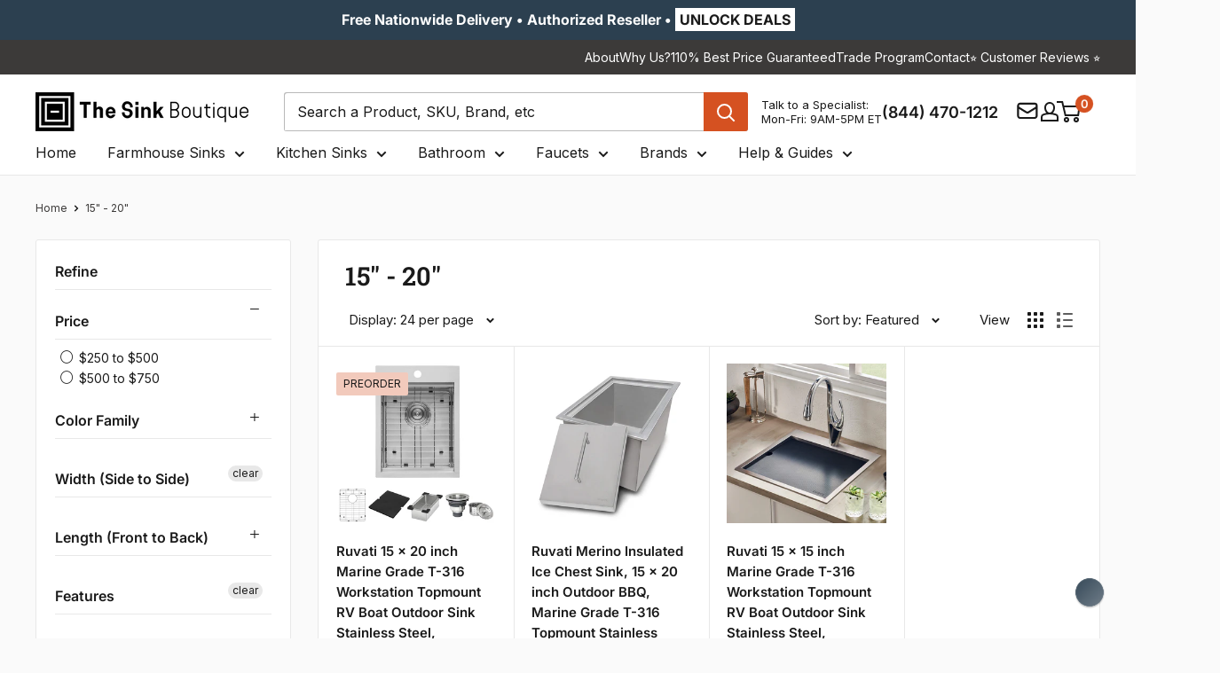

--- FILE ---
content_type: text/html; charset=utf-8
request_url: https://thesinkboutique.com/collections/width-side-to-side_15-20/features_boat-marine-grade
body_size: 95534
content:
<!doctype html>

<html class="no-js" lang="en">
  <head>
    <meta charset="utf-8">
    <meta http-equiv="cache-control" content="public, max-age=31536000">
    <meta
      name="viewport"
      content="width=device-width, initial-scale=1.0, height=device-height, minimum-scale=1.0, maximum-scale=5.0"
    >
    <meta name="theme-color" content="#d55121">

      



<meta name="robots" content="index, follow">
      <link rel="canonical" href="https://thesinkboutique.com/collections/width-side-to-side_15-20/features_boat-marine-grade">
    
<link rel="shortcut icon" href="//thesinkboutique.com/cdn/shop/files/Favicon_TSB_64px_by_64px.png?crop=center&height=96&v=1757355193&width=96" type="image/png"><!-- Sitelink Search Box -->
    <script type="application/ld+json">
      {
        "@context": "https://schema.org",
        "@type": "WebSite",
        "url": "https://thesinkboutique.com",
        "potentialAction": {
          "@type": "SearchAction",
          "target": "https://thesinkboutique.com/search?q={search_term_string}",
          "query-input": "required name=search_term_string"
        }
      }
    </script>

    <link rel="preload" as="style" href="//thesinkboutique.com/cdn/shop/t/91/assets/theme.css?v=181118226290575284741763021979">
    <link rel="preload" as="script" href="//thesinkboutique.com/cdn/shop/t/91/assets/theme.js?v=73604931935149089791763022812">
    <link rel="preload" as="style" href="//thesinkboutique.com/cdn/shop/t/91/assets/custom.css?v=57869410210018003211769084686">

    

    <link rel="preconnect" href="https://cdn.shopify.com">
    <link rel="preconnect" href="https://fonts.shopifycdn.com">
    <link rel="dns-prefetch" href="https://ajax.googleapis.com">

    <!-- Open Graph and Twitter Card Code -->
    <meta property="og:type" content="website">
  <meta property="og:title" content="15&quot; - 20&quot;">
  <meta property="og:image" content="http://thesinkboutique.com/cdn/shop/files/RVQ5210-05_0a3972b0-8f2e-4bd4-aa27-50ca78c3bac8.jpg?v=1739789435">
  <meta property="og:image:secure_url" content="https://thesinkboutique.com/cdn/shop/files/RVQ5210-05_0a3972b0-8f2e-4bd4-aa27-50ca78c3bac8.jpg?v=1739789435">
  <meta property="og:image:width" content="1500">
  <meta property="og:image:height" content="1500"><meta property="og:url" content="https://thesinkboutique.com/collections/width-side-to-side_15-20/features_boat-marine-grade">
<meta property="og:site_name" content="The Sink Boutique"><meta name="twitter:card" content="summary"><meta name="twitter:title" content="15" - 20"">
  <meta name="twitter:description" content="">
  <meta name="twitter:image" content="https://thesinkboutique.com/cdn/shop/files/RVQ5210-05_0a3972b0-8f2e-4bd4-aa27-50ca78c3bac8_600x600_crop_center.jpg?v=1739789435">
    <link rel="preload" href="//thesinkboutique.com/cdn/fonts/roboto_slab/robotoslab_n6.3174328a74dafc69d011fba6bc98feb25251c46f.woff2" as="font" type="font/woff2" crossorigin><link rel="preload" href="//thesinkboutique.com/cdn/fonts/inter/inter_n4.b2a3f24c19b4de56e8871f609e73ca7f6d2e2bb9.woff2" as="font" type="font/woff2" crossorigin><style>
  @font-face {
  font-family: "Roboto Slab";
  font-weight: 600;
  font-style: normal;
  font-display: swap;
  src: url("//thesinkboutique.com/cdn/fonts/roboto_slab/robotoslab_n6.3174328a74dafc69d011fba6bc98feb25251c46f.woff2") format("woff2"),
       url("//thesinkboutique.com/cdn/fonts/roboto_slab/robotoslab_n6.b9eff9538b7eb0c1ac6073651a41e19994326fc7.woff") format("woff");
}

  @font-face {
  font-family: Inter;
  font-weight: 400;
  font-style: normal;
  font-display: swap;
  src: url("//thesinkboutique.com/cdn/fonts/inter/inter_n4.b2a3f24c19b4de56e8871f609e73ca7f6d2e2bb9.woff2") format("woff2"),
       url("//thesinkboutique.com/cdn/fonts/inter/inter_n4.af8052d517e0c9ffac7b814872cecc27ae1fa132.woff") format("woff");
}

@font-face {
  font-family: Inter;
  font-weight: 600;
  font-style: normal;
  font-display: swap;
  src: url("//thesinkboutique.com/cdn/fonts/inter/inter_n6.771af0474a71b3797eb38f3487d6fb79d43b6877.woff2") format("woff2"),
       url("//thesinkboutique.com/cdn/fonts/inter/inter_n6.88c903d8f9e157d48b73b7777d0642925bcecde7.woff") format("woff");
}



  @font-face {
  font-family: Inter;
  font-weight: 700;
  font-style: normal;
  font-display: swap;
  src: url("//thesinkboutique.com/cdn/fonts/inter/inter_n7.02711e6b374660cfc7915d1afc1c204e633421e4.woff2") format("woff2"),
       url("//thesinkboutique.com/cdn/fonts/inter/inter_n7.6dab87426f6b8813070abd79972ceaf2f8d3b012.woff") format("woff");
}

  @font-face {
  font-family: Inter;
  font-weight: 400;
  font-style: italic;
  font-display: swap;
  src: url("//thesinkboutique.com/cdn/fonts/inter/inter_i4.feae1981dda792ab80d117249d9c7e0f1017e5b3.woff2") format("woff2"),
       url("//thesinkboutique.com/cdn/fonts/inter/inter_i4.62773b7113d5e5f02c71486623cf828884c85c6e.woff") format("woff");
}

  @font-face {
  font-family: Inter;
  font-weight: 700;
  font-style: italic;
  font-display: swap;
  src: url("//thesinkboutique.com/cdn/fonts/inter/inter_i7.b377bcd4cc0f160622a22d638ae7e2cd9b86ea4c.woff2") format("woff2"),
       url("//thesinkboutique.com/cdn/fonts/inter/inter_i7.7c69a6a34e3bb44fcf6f975857e13b9a9b25beb4.woff") format("woff");
}


  :root {
    --default-text-font-size : 15px;
    --base-text-font-size    : 16px;
    --heading-font-family    : "Roboto Slab", serif;
    --heading-font-weight    : 600;
    --heading-font-style     : normal;
    --text-font-family       : Inter, sans-serif;
    --text-font-weight       : 400;
    --text-font-style        : normal;
    --text-font-bolder-weight: 600;
    --text-link-decoration   : underline;

    --text-color               : #1a1a1a;
    --text-color-rgb           : 26, 26, 26;
    --heading-color            : #1a1a1a;
    --border-color             : #e8e8e8;
    --border-color-rgb         : 232, 232, 232;
    --form-border-color        : #dbdbdb;
    --accent-color             : #d55121;
    --accent-color-rgb         : 213, 81, 33;
    --link-color               : #3c3a39;
    --link-color-hover         : #151414;
    --background               : #fafafa;
    --secondary-background     : #ffffff;
    --secondary-background-rgb : 255, 255, 255;
    --accent-background        : rgba(213, 81, 33, 0.08);

    --input-background: #ffffff;

    --error-color       : #c0392b;
    --error-background  : rgba(192, 57, 43, 0.07);
    --success-color     : #169d53;
    --success-background: rgba(22, 157, 83, 0.11);

    --primary-button-background      : #d55121;
    --primary-button-background-rgb  : 213, 81, 33;
    --primary-button-text-color      : #ffffff;
    --secondary-button-background    : #2c4050;
    --secondary-button-background-rgb: 44, 64, 80;
    --secondary-button-text-color    : #ffffff;

    --header-background      : #ffffff;
    --header-text-color      : #1a1a1a;
    --header-light-text-color: #1a1a1a;
    --header-border-color    : rgba(26, 26, 26, 0.3);
    --header-accent-color    : #d55121;

    --footer-background-color:    #3c3a39;
    --footer-heading-text-color:  #ffffff;
    --footer-body-text-color:     #ffffff;
    --footer-body-text-color-rgb: 255, 255, 255;
    --footer-accent-color:        #d55121;
    --footer-accent-color-rgb:    213, 81, 33;
    --footer-border:              none;
    
    --flickity-arrow-color: #b5b5b5;--product-on-sale-accent           : #d55121;
    --product-on-sale-accent-rgb       : 213, 81, 33;
    --product-on-sale-color            : #ffffff;
    --product-in-stock-color           : #169d53;
    --product-low-stock-color          : #d55121;
    --product-sold-out-color           : #928f8f;
    --product-custom-label-1-background: #e9ebed;
    --product-custom-label-1-color     : #000000;
    --product-custom-label-2-background: #e9ebed;
    --product-custom-label-2-color     : #000000;
    --product-review-star-color        : #ffb647;

    --mobile-container-gutter : 20px;
    --desktop-container-gutter: 40px;

    /* Shopify related variables */
    --payment-terms-background-color: #fafafa;
  }
</style>

<script>
  // IE11 does not have support for CSS variables, so we have to polyfill them
  if (!(((window || {}).CSS || {}).supports && window.CSS.supports('(--a: 0)'))) {
    const script = document.createElement('script');
    script.type = 'text/javascript';
    script.src = 'https://cdn.jsdelivr.net/npm/css-vars-ponyfill@2';
    script.onload = function() {
      cssVars({});
    };

    document.getElementsByTagName('head')[0].appendChild(script);
  }
</script>


    <!-- Pinterest Verification Code -->
    <meta name="p:domain_verify" content="d13ee1ba09d9441c97af5a0c72b88a0b">

    <!-- Facebook Verification Code -->
    <meta name="facebook-domain-verification" content="rmg9h8l0gqnjrztwd0uzhv3zypl22b">

    <!-- Ahref Code -->
    <meta name="ahrefs-site-verification" content="7f0714d9bb955d35a5de2edb259f95cab508a7b98296bcc35688b4e72b7628b3">

    <!-- Google Code for Remaketing -->
    <script type="text/javascript">
      /* <![CDATA[ */
      var google_conversion_id = 817409580;
      var google_conversion_label = 'V1xaCLrfsnwQrNzihQM';
      var google_custom_params = window.google_tag_params;
      var google_remarketing_only = true;
      /* ]]> */
    </script>
    <script type="text/javascript" data-src="//www.googleadservices.com/pagead/conversion.js"></script>

    <!-- Microsoft Advertising conversion tracking -->

    <script>
      (function (w, d, t, r, u) {
        var f, n, i;
        (w[u] = w[u] || []),
          (f = function () {
            var o = { ti: '15328548' };
            (o.q = w[u]), (w[u] = new UET(o)), w[u].push('pageLoad');
          }),
          (n = d.createElement(t)),
          (n.src = r),
          (n.async = 1),
          (n.onload = n.onreadystatechange =
            function () {
              var s = this.readyState;
              (s && s !== 'loaded' && s !== 'complete') || (f(), (n.onload = n.onreadystatechange = null));
            }),
          (i = d.getElementsByTagName(t)[0]),
          i.parentNode.insertBefore(n, i);
      })(window, document, 'script', '//bat.bing.com/bat.js', 'uetq');
    </script>

    <!-- Microsoft Clarity Code -->
    <script type="text/javascript">
      (function (c, l, a, r, i, t, y) {
        c[a] =
          c[a] ||
          function () {
            (c[a].q = c[a].q || []).push(arguments);
          };
        t = l.createElement(r);
        t.async = 1;
        t.src = 'https://www.clarity.ms/tag/' + i;
        y = l.getElementsByTagName(r)[0];
        y.parentNode.insertBefore(t, y);
      })(window, document, 'clarity', 'script', 'sfqhiqon3n');
    </script>
    
    <script>window.performance && window.performance.mark && window.performance.mark('shopify.content_for_header.start');</script><meta name="robots" content="noindex,nofollow">
<meta id="shopify-digital-wallet" name="shopify-digital-wallet" content="/26604504/digital_wallets/dialog">
<meta name="shopify-checkout-api-token" content="3141591862e2d2890af9460a6e9fcfbe">
<meta id="in-context-paypal-metadata" data-shop-id="26604504" data-venmo-supported="true" data-environment="production" data-locale="en_US" data-paypal-v4="true" data-currency="USD">
<link rel="alternate" type="application/atom+xml" title="Feed" href="/collections/width-side-to-side_15-20/features_boat-marine-grade.atom" />
<link rel="alternate" type="application/json+oembed" href="https://thesinkboutique.com/collections/width-side-to-side_15-20/features_boat-marine-grade.oembed">
<script async="async" src="/checkouts/internal/preloads.js?locale=en-US"></script>
<link rel="preconnect" href="https://shop.app" crossorigin="anonymous">
<script async="async" src="https://shop.app/checkouts/internal/preloads.js?locale=en-US&shop_id=26604504" crossorigin="anonymous"></script>
<script id="apple-pay-shop-capabilities" type="application/json">{"shopId":26604504,"countryCode":"US","currencyCode":"USD","merchantCapabilities":["supports3DS"],"merchantId":"gid:\/\/shopify\/Shop\/26604504","merchantName":"The Sink Boutique","requiredBillingContactFields":["postalAddress","email","phone"],"requiredShippingContactFields":["postalAddress","email","phone"],"shippingType":"shipping","supportedNetworks":["visa","masterCard","amex","discover","elo","jcb"],"total":{"type":"pending","label":"The Sink Boutique","amount":"1.00"},"shopifyPaymentsEnabled":true,"supportsSubscriptions":true}</script>
<script id="shopify-features" type="application/json">{"accessToken":"3141591862e2d2890af9460a6e9fcfbe","betas":["rich-media-storefront-analytics"],"domain":"thesinkboutique.com","predictiveSearch":true,"shopId":26604504,"locale":"en"}</script>
<script>var Shopify = Shopify || {};
Shopify.shop = "care2be-llc.myshopify.com";
Shopify.locale = "en";
Shopify.currency = {"active":"USD","rate":"1.0"};
Shopify.country = "US";
Shopify.theme = {"name":"TSB V2.6","id":154765918420,"schema_name":"Warehouse","schema_version":"6.5.0","theme_store_id":null,"role":"main"};
Shopify.theme.handle = "null";
Shopify.theme.style = {"id":null,"handle":null};
Shopify.cdnHost = "thesinkboutique.com/cdn";
Shopify.routes = Shopify.routes || {};
Shopify.routes.root = "/";</script>
<script type="module">!function(o){(o.Shopify=o.Shopify||{}).modules=!0}(window);</script>
<script>!function(o){function n(){var o=[];function n(){o.push(Array.prototype.slice.apply(arguments))}return n.q=o,n}var t=o.Shopify=o.Shopify||{};t.loadFeatures=n(),t.autoloadFeatures=n()}(window);</script>
<script>
  window.ShopifyPay = window.ShopifyPay || {};
  window.ShopifyPay.apiHost = "shop.app\/pay";
  window.ShopifyPay.redirectState = null;
</script>
<script id="shop-js-analytics" type="application/json">{"pageType":"collection"}</script>
<script defer="defer" async type="module" src="//thesinkboutique.com/cdn/shopifycloud/shop-js/modules/v2/client.init-shop-cart-sync_WVOgQShq.en.esm.js"></script>
<script defer="defer" async type="module" src="//thesinkboutique.com/cdn/shopifycloud/shop-js/modules/v2/chunk.common_C_13GLB1.esm.js"></script>
<script defer="defer" async type="module" src="//thesinkboutique.com/cdn/shopifycloud/shop-js/modules/v2/chunk.modal_CLfMGd0m.esm.js"></script>
<script type="module">
  await import("//thesinkboutique.com/cdn/shopifycloud/shop-js/modules/v2/client.init-shop-cart-sync_WVOgQShq.en.esm.js");
await import("//thesinkboutique.com/cdn/shopifycloud/shop-js/modules/v2/chunk.common_C_13GLB1.esm.js");
await import("//thesinkboutique.com/cdn/shopifycloud/shop-js/modules/v2/chunk.modal_CLfMGd0m.esm.js");

  window.Shopify.SignInWithShop?.initShopCartSync?.({"fedCMEnabled":true,"windoidEnabled":true});

</script>
<script>
  window.Shopify = window.Shopify || {};
  if (!window.Shopify.featureAssets) window.Shopify.featureAssets = {};
  window.Shopify.featureAssets['shop-js'] = {"shop-cart-sync":["modules/v2/client.shop-cart-sync_DuR37GeY.en.esm.js","modules/v2/chunk.common_C_13GLB1.esm.js","modules/v2/chunk.modal_CLfMGd0m.esm.js"],"init-fed-cm":["modules/v2/client.init-fed-cm_BucUoe6W.en.esm.js","modules/v2/chunk.common_C_13GLB1.esm.js","modules/v2/chunk.modal_CLfMGd0m.esm.js"],"shop-toast-manager":["modules/v2/client.shop-toast-manager_B0JfrpKj.en.esm.js","modules/v2/chunk.common_C_13GLB1.esm.js","modules/v2/chunk.modal_CLfMGd0m.esm.js"],"init-shop-cart-sync":["modules/v2/client.init-shop-cart-sync_WVOgQShq.en.esm.js","modules/v2/chunk.common_C_13GLB1.esm.js","modules/v2/chunk.modal_CLfMGd0m.esm.js"],"shop-button":["modules/v2/client.shop-button_B_U3bv27.en.esm.js","modules/v2/chunk.common_C_13GLB1.esm.js","modules/v2/chunk.modal_CLfMGd0m.esm.js"],"init-windoid":["modules/v2/client.init-windoid_DuP9q_di.en.esm.js","modules/v2/chunk.common_C_13GLB1.esm.js","modules/v2/chunk.modal_CLfMGd0m.esm.js"],"shop-cash-offers":["modules/v2/client.shop-cash-offers_BmULhtno.en.esm.js","modules/v2/chunk.common_C_13GLB1.esm.js","modules/v2/chunk.modal_CLfMGd0m.esm.js"],"pay-button":["modules/v2/client.pay-button_CrPSEbOK.en.esm.js","modules/v2/chunk.common_C_13GLB1.esm.js","modules/v2/chunk.modal_CLfMGd0m.esm.js"],"init-customer-accounts":["modules/v2/client.init-customer-accounts_jNk9cPYQ.en.esm.js","modules/v2/client.shop-login-button_DJ5ldayH.en.esm.js","modules/v2/chunk.common_C_13GLB1.esm.js","modules/v2/chunk.modal_CLfMGd0m.esm.js"],"avatar":["modules/v2/client.avatar_BTnouDA3.en.esm.js"],"checkout-modal":["modules/v2/client.checkout-modal_pBPyh9w8.en.esm.js","modules/v2/chunk.common_C_13GLB1.esm.js","modules/v2/chunk.modal_CLfMGd0m.esm.js"],"init-shop-for-new-customer-accounts":["modules/v2/client.init-shop-for-new-customer-accounts_BUoCy7a5.en.esm.js","modules/v2/client.shop-login-button_DJ5ldayH.en.esm.js","modules/v2/chunk.common_C_13GLB1.esm.js","modules/v2/chunk.modal_CLfMGd0m.esm.js"],"init-customer-accounts-sign-up":["modules/v2/client.init-customer-accounts-sign-up_CnczCz9H.en.esm.js","modules/v2/client.shop-login-button_DJ5ldayH.en.esm.js","modules/v2/chunk.common_C_13GLB1.esm.js","modules/v2/chunk.modal_CLfMGd0m.esm.js"],"init-shop-email-lookup-coordinator":["modules/v2/client.init-shop-email-lookup-coordinator_CzjY5t9o.en.esm.js","modules/v2/chunk.common_C_13GLB1.esm.js","modules/v2/chunk.modal_CLfMGd0m.esm.js"],"shop-follow-button":["modules/v2/client.shop-follow-button_CsYC63q7.en.esm.js","modules/v2/chunk.common_C_13GLB1.esm.js","modules/v2/chunk.modal_CLfMGd0m.esm.js"],"shop-login-button":["modules/v2/client.shop-login-button_DJ5ldayH.en.esm.js","modules/v2/chunk.common_C_13GLB1.esm.js","modules/v2/chunk.modal_CLfMGd0m.esm.js"],"shop-login":["modules/v2/client.shop-login_B9ccPdmx.en.esm.js","modules/v2/chunk.common_C_13GLB1.esm.js","modules/v2/chunk.modal_CLfMGd0m.esm.js"],"lead-capture":["modules/v2/client.lead-capture_D0K_KgYb.en.esm.js","modules/v2/chunk.common_C_13GLB1.esm.js","modules/v2/chunk.modal_CLfMGd0m.esm.js"],"payment-terms":["modules/v2/client.payment-terms_BWmiNN46.en.esm.js","modules/v2/chunk.common_C_13GLB1.esm.js","modules/v2/chunk.modal_CLfMGd0m.esm.js"]};
</script>
<script>(function() {
  var isLoaded = false;
  function asyncLoad() {
    if (isLoaded) return;
    isLoaded = true;
    var urls = ["\/\/d1liekpayvooaz.cloudfront.net\/apps\/customizery\/customizery.js?shop=care2be-llc.myshopify.com","https:\/\/static.affiliatly.com\/shopify\/v3\/shopify.js?affiliatly_code=AF-1032059\u0026shop=care2be-llc.myshopify.com","\/\/cdn.shopify.com\/proxy\/ba2190434ded15a90ea716ecfe229e9caaeed8de35d14f2586b2800e514bcfb7\/shopify-script-tags.s3.eu-west-1.amazonaws.com\/smartseo\/instantpage.js?shop=care2be-llc.myshopify.com\u0026sp-cache-control=cHVibGljLCBtYXgtYWdlPTkwMA","https:\/\/cdn-spurit.com\/all-apps\/checker-pz.js?shop=care2be-llc.myshopify.com","https:\/\/searchanise-ef84.kxcdn.com\/widgets\/shopify\/init.js?a=5F6U9n1K0s\u0026shop=care2be-llc.myshopify.com","https:\/\/static.affiliatly.com\/shopify\/v3\/shopify.js?affiliatly_code=AF-1032059\u0026shop=care2be-llc.myshopify.com"];
    for (var i = 0; i < urls.length; i++) {
      var s = document.createElement('script');
      s.type = 'text/javascript';
      s.async = true;
      s.src = urls[i];
      var x = document.getElementsByTagName('script')[0];
      x.parentNode.insertBefore(s, x);
    }
  };
  if(window.attachEvent) {
    window.attachEvent('onload', asyncLoad);
  } else {
    window.addEventListener('load', asyncLoad, false);
  }
})();</script>
<script id="__st">var __st={"a":26604504,"offset":-18000,"reqid":"e49b6ba9-7e9c-4e6c-9fb1-6b9002426a79-1769589105","pageurl":"thesinkboutique.com\/collections\/width-side-to-side_15-20\/features_boat-marine-grade","u":"5a8171619b68","p":"collection","rtyp":"collection","rid":155015413862};</script>
<script>window.ShopifyPaypalV4VisibilityTracking = true;</script>
<script id="captcha-bootstrap">!function(){'use strict';const t='contact',e='account',n='new_comment',o=[[t,t],['blogs',n],['comments',n],[t,'customer']],c=[[e,'customer_login'],[e,'guest_login'],[e,'recover_customer_password'],[e,'create_customer']],r=t=>t.map((([t,e])=>`form[action*='/${t}']:not([data-nocaptcha='true']) input[name='form_type'][value='${e}']`)).join(','),a=t=>()=>t?[...document.querySelectorAll(t)].map((t=>t.form)):[];function s(){const t=[...o],e=r(t);return a(e)}const i='password',u='form_key',d=['recaptcha-v3-token','g-recaptcha-response','h-captcha-response',i],f=()=>{try{return window.sessionStorage}catch{return}},m='__shopify_v',_=t=>t.elements[u];function p(t,e,n=!1){try{const o=window.sessionStorage,c=JSON.parse(o.getItem(e)),{data:r}=function(t){const{data:e,action:n}=t;return t[m]||n?{data:e,action:n}:{data:t,action:n}}(c);for(const[e,n]of Object.entries(r))t.elements[e]&&(t.elements[e].value=n);n&&o.removeItem(e)}catch(o){console.error('form repopulation failed',{error:o})}}const l='form_type',E='cptcha';function T(t){t.dataset[E]=!0}const w=window,h=w.document,L='Shopify',v='ce_forms',y='captcha';let A=!1;((t,e)=>{const n=(g='f06e6c50-85a8-45c8-87d0-21a2b65856fe',I='https://cdn.shopify.com/shopifycloud/storefront-forms-hcaptcha/ce_storefront_forms_captcha_hcaptcha.v1.5.2.iife.js',D={infoText:'Protected by hCaptcha',privacyText:'Privacy',termsText:'Terms'},(t,e,n)=>{const o=w[L][v],c=o.bindForm;if(c)return c(t,g,e,D).then(n);var r;o.q.push([[t,g,e,D],n]),r=I,A||(h.body.append(Object.assign(h.createElement('script'),{id:'captcha-provider',async:!0,src:r})),A=!0)});var g,I,D;w[L]=w[L]||{},w[L][v]=w[L][v]||{},w[L][v].q=[],w[L][y]=w[L][y]||{},w[L][y].protect=function(t,e){n(t,void 0,e),T(t)},Object.freeze(w[L][y]),function(t,e,n,w,h,L){const[v,y,A,g]=function(t,e,n){const i=e?o:[],u=t?c:[],d=[...i,...u],f=r(d),m=r(i),_=r(d.filter((([t,e])=>n.includes(e))));return[a(f),a(m),a(_),s()]}(w,h,L),I=t=>{const e=t.target;return e instanceof HTMLFormElement?e:e&&e.form},D=t=>v().includes(t);t.addEventListener('submit',(t=>{const e=I(t);if(!e)return;const n=D(e)&&!e.dataset.hcaptchaBound&&!e.dataset.recaptchaBound,o=_(e),c=g().includes(e)&&(!o||!o.value);(n||c)&&t.preventDefault(),c&&!n&&(function(t){try{if(!f())return;!function(t){const e=f();if(!e)return;const n=_(t);if(!n)return;const o=n.value;o&&e.removeItem(o)}(t);const e=Array.from(Array(32),(()=>Math.random().toString(36)[2])).join('');!function(t,e){_(t)||t.append(Object.assign(document.createElement('input'),{type:'hidden',name:u})),t.elements[u].value=e}(t,e),function(t,e){const n=f();if(!n)return;const o=[...t.querySelectorAll(`input[type='${i}']`)].map((({name:t})=>t)),c=[...d,...o],r={};for(const[a,s]of new FormData(t).entries())c.includes(a)||(r[a]=s);n.setItem(e,JSON.stringify({[m]:1,action:t.action,data:r}))}(t,e)}catch(e){console.error('failed to persist form',e)}}(e),e.submit())}));const S=(t,e)=>{t&&!t.dataset[E]&&(n(t,e.some((e=>e===t))),T(t))};for(const o of['focusin','change'])t.addEventListener(o,(t=>{const e=I(t);D(e)&&S(e,y())}));const B=e.get('form_key'),M=e.get(l),P=B&&M;t.addEventListener('DOMContentLoaded',(()=>{const t=y();if(P)for(const e of t)e.elements[l].value===M&&p(e,B);[...new Set([...A(),...v().filter((t=>'true'===t.dataset.shopifyCaptcha))])].forEach((e=>S(e,t)))}))}(h,new URLSearchParams(w.location.search),n,t,e,['guest_login'])})(!0,!0)}();</script>
<script integrity="sha256-4kQ18oKyAcykRKYeNunJcIwy7WH5gtpwJnB7kiuLZ1E=" data-source-attribution="shopify.loadfeatures" defer="defer" src="//thesinkboutique.com/cdn/shopifycloud/storefront/assets/storefront/load_feature-a0a9edcb.js" crossorigin="anonymous"></script>
<script crossorigin="anonymous" defer="defer" src="//thesinkboutique.com/cdn/shopifycloud/storefront/assets/shopify_pay/storefront-65b4c6d7.js?v=20250812"></script>
<script data-source-attribution="shopify.dynamic_checkout.dynamic.init">var Shopify=Shopify||{};Shopify.PaymentButton=Shopify.PaymentButton||{isStorefrontPortableWallets:!0,init:function(){window.Shopify.PaymentButton.init=function(){};var t=document.createElement("script");t.src="https://thesinkboutique.com/cdn/shopifycloud/portable-wallets/latest/portable-wallets.en.js",t.type="module",document.head.appendChild(t)}};
</script>
<script data-source-attribution="shopify.dynamic_checkout.buyer_consent">
  function portableWalletsHideBuyerConsent(e){var t=document.getElementById("shopify-buyer-consent"),n=document.getElementById("shopify-subscription-policy-button");t&&n&&(t.classList.add("hidden"),t.setAttribute("aria-hidden","true"),n.removeEventListener("click",e))}function portableWalletsShowBuyerConsent(e){var t=document.getElementById("shopify-buyer-consent"),n=document.getElementById("shopify-subscription-policy-button");t&&n&&(t.classList.remove("hidden"),t.removeAttribute("aria-hidden"),n.addEventListener("click",e))}window.Shopify?.PaymentButton&&(window.Shopify.PaymentButton.hideBuyerConsent=portableWalletsHideBuyerConsent,window.Shopify.PaymentButton.showBuyerConsent=portableWalletsShowBuyerConsent);
</script>
<script data-source-attribution="shopify.dynamic_checkout.cart.bootstrap">document.addEventListener("DOMContentLoaded",(function(){function t(){return document.querySelector("shopify-accelerated-checkout-cart, shopify-accelerated-checkout")}if(t())Shopify.PaymentButton.init();else{new MutationObserver((function(e,n){t()&&(Shopify.PaymentButton.init(),n.disconnect())})).observe(document.body,{childList:!0,subtree:!0})}}));
</script>
<link id="shopify-accelerated-checkout-styles" rel="stylesheet" media="screen" href="https://thesinkboutique.com/cdn/shopifycloud/portable-wallets/latest/accelerated-checkout-backwards-compat.css" crossorigin="anonymous">
<style id="shopify-accelerated-checkout-cart">
        #shopify-buyer-consent {
  margin-top: 1em;
  display: inline-block;
  width: 100%;
}

#shopify-buyer-consent.hidden {
  display: none;
}

#shopify-subscription-policy-button {
  background: none;
  border: none;
  padding: 0;
  text-decoration: underline;
  font-size: inherit;
  cursor: pointer;
}

#shopify-subscription-policy-button::before {
  box-shadow: none;
}

      </style>
<script id="sections-script" data-sections="new-header" defer="defer" src="//thesinkboutique.com/cdn/shop/t/91/compiled_assets/scripts.js?v=56227"></script>
<script>window.performance && window.performance.mark && window.performance.mark('shopify.content_for_header.end');</script>

    
    <link rel="stylesheet" href="//thesinkboutique.com/cdn/shop/t/91/assets/theme.css?v=181118226290575284741763021979" defer>

    <script type="application/ld+json">
  {
    "@context": "https://schema.org",
    "@type": "BreadcrumbList",
    "itemListElement": [{
        "@type": "ListItem",
        "position": 1,
        "name": "Home",
        "item": "https://thesinkboutique.com"
      },{
            "@type": "ListItem",
            "position": 2,
            "name": "15\" - 20\"",
            "item": "https://thesinkboutique.com/collections/width-side-to-side_15-20"
          }]
  }
</script>

    

    <script>
      // This allows to expose several variables to the global scope, to be used in scripts
      window.theme = {
        pageType: "collection",
        cartCount: 0,
        moneyFormat: "${{amount}}",
        moneyWithCurrencyFormat: "${{amount}} USD",
        currencyCodeEnabled: false,
        showDiscount: true,
        discountMode: "percentage",
        cartType: "page"
      };

      window.routes = {
        rootUrl: "\/",
        rootUrlWithoutSlash: '',
        cartUrl: "\/cart",
        cartAddUrl: "\/cart\/add",
        cartChangeUrl: "\/cart\/change",
        searchUrl: "\/search",
        productRecommendationsUrl: "\/recommendations\/products"
      };

      window.languages = {
        productRegularPrice: "Regular price",
        productSalePrice: "Sale price",
        collectionOnSaleLabel: "Save {{savings}}",
        productFormUnavailable: "Unavailable",
        productFormAddToCart: "ADD TO CART",
        productFormPreOrder: "Pre-order",
        productFormSoldOut: "Sold Out",
        productAdded: "Product has been added to your cart",
        productAddedShort: "Added!",
        shippingEstimatorNoResults: "No shipping could be found for your address.",
        shippingEstimatorOneResult: "There is one shipping rate for your address:",
        shippingEstimatorMultipleResults: "There are {{count}} shipping rates for your address:",
        shippingEstimatorErrors: "There are some errors:"
      };

      document.documentElement.className = document.documentElement.className.replace('no-js', 'js');
    </script><script src="//thesinkboutique.com/cdn/shop/t/91/assets/theme.js?v=73604931935149089791763022812" defer></script>
    
    
<script>
        (function () {
          window.onpageshow = function () {
            // We force re-freshing the cart content onpageshow, as most browsers will serve a cache copy when hitting the
            // back button, which cause staled data
            document.documentElement.dispatchEvent(
              new CustomEvent('cart:refresh', {
                bubbles: true,
                detail: { scrollToTop: false },
              })
            );
          };
        })();
      </script><style>
              .announcement-cta {
        	display: flex;
        	gap: 15px;
        }

        .header-contact-info {
        	display: flex;
        	align-items: center;
        	gap: 5px;
        }

        .header-timing-info {
        	display: flex;
        	align-items: center;
        	gap: 5px;
        }

        .header-email-info {
        	display: flex;
        	align-items: center;
        	gap: 5px;
        }
        .icon-inner-wrap {
        	line-height: normal;
        }
        @media(max-width: 749px){
        .announcement-cta {
        		justify-content: center;
        		padding-bottom: 3px;
        	}

        	.hours-btn {
        		position: relative;
        		display: inline-block;
        	}

        	.hours-btn button {
        		cursor: pointer;
        	}

        	.hours-btn .tooltip {
        		visibility: hidden;
        		opacity: 0;
        		background-color: #fff;
        		color: #000;
        		text-align: left;
        		border-radius: 5px;
        		padding: 10px;
        		position: absolute;
        		top: 120%;
        		left: 50%;
        		transform: translateX(-50%);
        		transition: opacity 0.2s;
        		z-index: 10;
        		min-width: 125px;
        	}

        	.hours-btn button:focus + .tooltip, .hours-btn button:hover + .tooltip {
        		visibility: visible;
        		opacity: 1;
        	}
        }
        
    </style>

    
    
    <link rel="stylesheet" href="//thesinkboutique.com/cdn/shop/t/91/assets/custom.css?v=57869410210018003211769084686">

    <script src="//thesinkboutique.com/cdn/shop/t/91/assets/jquery.js?v=152464124373937720231758100535"></script>

    
      <link href="//thesinkboutique.com/cdn/shop/t/91/assets/filter-menu.css?v=107880709644351523991758101574" rel="stylesheet" type="text/css" media="all" />
<script src="//thesinkboutique.com/cdn/shop/t/91/assets/filter-menu.js?v=53559003988846526031766125785" type="text/javascript"></script>



    
    <!--
      <script
        defer
        src="https://cdnjs.cloudflare.com/ajax/libs/jquery/3.3.1/jquery.min.js"
        integrity="sha256-FgpCb/KJQlLNfOu91ta32o/NMZxltwRo8QtmkMRdAu8="
        crossorigin="anonymous"
      ></script>
    -->
    
    <!--
      <link
        rel="preconnect"
        href="https://www.paypal.com/sdk/js?client-id=AZNDdU4XOxuMFbPPJAfvdiTY3jxclozO2olvMuEoK_nR_6Ec_CFkjeXKrTb6xPgjvC8hKhwiqrn7UyrP&components=messages"
      >
    -->

    
    <script>
      document.addEventListener('DOMContentLoaded', function () {
        if (window.location.pathname === '/collections/all') {
          window.location.href = '/';
        }
      });
    </script>
    <!-- BEGIN MerchantWidget Code -->

    <script id="merchantWidgetScript" src="https://www.gstatic.com/shopping/merchant/merchantwidget.js" defer></script>

    <script type="text/javascript">
      merchantWidgetScript.addEventListener('load', function () {
        merchantwidget.start({
          region: 'US',
          position: 'LEFT_BOTTOM',

          sideMargin: 21,

          bottomMargin: 15,

          mobileSideMargin: 11,

          mobileBottomMargin: 15,
        });
      });
    </script>

    <!-- END MerchantWidget Code -->
  
    <!-- Collecion product images fixing code -->
    
  <!-- BEGIN app block: shopify://apps/epa-easy-product-addons/blocks/speedup_link/0099190e-a0cb-49e7-8d26-026c9d26f337 -->

  <script>
    window["sg_addons_coll_ids"] = {
      ids:""
    };
    window["items_with_ids"] = false || {}
  </script>


<!-- BEGIN app snippet: sg-globals -->
<script type="text/javascript">
  (function(){
    const convertLang = (locale) => {
      let t = locale.toUpperCase();
      return "PT-BR" === t || "PT-PT" === t || "ZH-CN" === t || "ZH-TW" === t ? t.replace("-", "_") : t.match(/^[a-zA-Z]{2}-[a-zA-Z]{2}$/) ? t.substring(0, 2) : t
    }

    const sg_addon_setGlobalVariables = () => {
      try{
        let locale = "en";
        window["sg_addon_currentLanguage"] = convertLang(locale);
        window["sg_addon_defaultLanguage"] ="en";
        window["sg_addon_defaultRootUrl"] ="/";
        window["sg_addon_currentRootUrl"] ="/";
        window["sg_addon_shopLocales"] = sgAddonGetAllLocales();
      }catch(err){
        console.log("Language Config:- ",err);
      }
    }

    const sgAddonGetAllLocales = () => {
      let shopLocales = {};
      try{shopLocales["en"] = {
            endonymName : "English",
            isoCode : "en",
            name : "English",
            primary : true,
            rootUrl : "\/"
          };}catch(err){
        console.log("getAllLocales Config:- ",err);
      }
      return shopLocales;
    }

    sg_addon_setGlobalVariables();
    
    window["sg_addon_sfApiVersion"]='2025-04';
    window["sgAddon_moneyFormats"] = {
      "money": "${{amount}}",
      "moneyCurrency": "${{amount}} USD"
    };
    window["sg_addon_groupsData"] = {"sg_addon_group_1":{"addons":[{"handle":"fireclay-drain-cover-for-bocchi-fireclay-kitchen-sink-kit-strainers-in-white-1220-001","priority":1,"text_field":0},{"handle":"bocchi-porcelain-touch-up-glaze-white-2360-0001","priority":2,"text_field":0}],"group_id":1,"name":"BOCCHI White Fireclay Bundle","title":"Premium Accessory Kit"},"sg_addon_group_10":{"addons":[{"handle":"karran-plastic-basket-strainer-white-qbswh","priority":1,"text_field":0},{"handle":"karran-plastic-basket-strainer-black-qbsbl","priority":2,"text_field":0},{"handle":"karran-plastic-basket-strainer-grey-qbsgr","priority":3,"text_field":0},{"handle":"karran-plastic-basket-strainer-brown-qbsbr","priority":4,"text_field":0},{"handle":"karran-plastic-basket-strainer-concrete-qbscn","priority":5,"text_field":0},{"handle":"karran-plastic-basket-strainer-bisque-qbsbi","priority":6,"text_field":0},{"handle":"karran-stainless-steel-basket-strainer-l-2","priority":7,"text_field":0}],"group_id":10,"name":"Karran Quartz Kitchen\/Farmhouse Sinks Basket Strainers","title":"Add Decorative Basket Strainer (for use without garbage disposer):"},"sg_addon_group_11":{"addons":[{"handle":"karran-plastic-disposal-flange-black-qdfbl","priority":1,"text_field":0},{"handle":"karran-plastic-disposal-flange-concrete-qdfcn","priority":2,"text_field":0},{"handle":"karran-plastic-disposal-flange-grey-qdfgr","priority":3,"text_field":0},{"handle":"karran-plastic-disposal-flange-bisque-qdfbi","priority":4,"text_field":0},{"handle":"karran-plastic-disposal-flange-white-qdfwh","priority":5,"text_field":0},{"handle":"karran-plastic-disposal-flange-brown-qdfbr","priority":6,"text_field":0},{"handle":"karran-stainless-steel-disposal-flange-l-2df","priority":7,"text_field":0}],"group_id":11,"name":"Karran Quartz Kitchen\/Farmhouse Sinks Disposal Flange","title":"Add Decorative Disposal Flange (for use with a garbage disposer):"},"sg_addon_group_12":{"addons":[{"handle":"karran-stainless-steel-basket-strainer-l-1","priority":1,"text_field":0},{"handle":"karran-stainless-steel-basket-strainer-l-2","priority":2,"text_field":0}],"group_id":12,"name":"Karran Stainless Steel Basket Strainers","title":"Add Basket Strainer (for use without garbage disposer)"},"sg_addon_group_13":{"addons":[{"handle":"native-trails-dr120-orb-1-half-inch-dome-drain-oil-rubbed-bronze","priority":1,"text_field":0},{"handle":"native-trails-dr120-pc-1-half-inch-dome-drain-polished-copper","priority":2,"text_field":0},{"handle":"native-trails-dr120-pn-1-half-inch-dome-drain-polished-nickel","priority":3,"text_field":0},{"handle":"native-trails-dr120-wc-1-half-inch-dome-drain-weathered-copper","priority":4,"text_field":0},{"handle":"native-trails-dr120-mb-1-half-inch-dome-drain-matte-black","priority":5,"text_field":0},{"handle":"native-trails-dr120-ch-1-half-inch-dome-drain-chrome","priority":6,"text_field":0},{"handle":"native-trails-dr120-bn-1-half-inch-dome-drain-brushed-nickel","priority":7,"text_field":0},{"handle":"native-trails-dr120-bg-1-half-inch-dome-drain-brushed-gold","priority":8,"text_field":0}],"group_id":13,"name":"Native Trails DR120 Dome Drains","title":"Add Dome Drain"},"sg_addon_group_14":{"addons":[{"handle":"native-trails-dr130-bg-1-half-inch-push-to-seal-dome-drain-brushed-gold","priority":1,"text_field":0},{"handle":"native-trails-dr130-bn-1-half-inch-push-to-seal-dome-drain-brushed-nickel","priority":2,"text_field":0},{"handle":"native-trails-dr130-ch-1-half-inch-push-to-seal-dome-drain-chrome","priority":3,"text_field":0},{"handle":"native-trails-dr130-mb-1-half-inch-push-to-seal-dome-drain-matte-black","priority":4,"text_field":0},{"handle":"native-trails-dr130-orb-1-half-inch-push-to-seal-dome-drain-oil-rubbed-bronze","priority":5,"text_field":0},{"handle":"native-trails-dr130-pn-1-half-inch-push-to-seal-dome-drain-polished-nickel","priority":6,"text_field":0},{"handle":"native-trails-dr130-wc-1-half-inch-push-to-seal-dome-drain-weathered-copper","priority":7,"text_field":0}],"group_id":14,"name":"Native Trails DR130 Push to Seal Dome Drain","title":"Add Push to Seal Dome Drain"},"sg_addon_group_15":{"addons":[{"handle":"native-trails-dr150-bn-1-half-inch-teardrop-drain-brushed-nickel","priority":1,"text_field":0},{"handle":"native-trails-dr150-ch-1-half-inch-teardrop-drain-chrome","priority":2,"text_field":0},{"handle":"native-trails-dr150-orb-1-half-inch-teardrop-drain-oil-rubbed-bronze","priority":3,"text_field":0},{"handle":"native-trails-dr150-pn-1-half-inch-teardrop-drain-polished-nickel","priority":4,"text_field":0},{"handle":"native-trails-dr150-wc-1-half-inch-teardrop-drain-weathered-copper","priority":5,"text_field":0},{"handle":"native-trails-1-5-inch-teardrop-drain-in-matte-black-dr150-mb","priority":6,"text_field":0}],"group_id":15,"name":"Native Trails DR150 Teardrop Drain","title":"Add Teardrop Drain"},"sg_addon_group_16":{"addons":[{"handle":"karran-half-hp-continuous-feed-garbage-disposal-kitchen-sinks-power-cord-accessories-included-stainless-steel-black-grey-kgd250","priority":1,"text_field":0},{"handle":"karran-1-3-hp-continuous-feed-garbage-disposal-kitchen-sinks-power-cord-accessories-included-stainless-steel-black-grey-kgd230","priority":2,"text_field":0},{"handle":"karran-3-4-hp-continuous-feed-garbage-disposal-kitchen-sinks-power-cord-accessories-included-stainless-steel-black-grey-kgd270","priority":3,"text_field":0},{"handle":"karran-1-1-4-hp-continuous-feed-garbage-disposal-kitchen-sinks-power-cord-accessories-included-stainless-steel-black-grey-kgd290","priority":4,"text_field":0}],"group_id":16,"name":"Karran KGD Garbage Disposers","title":"Choose a Garbage Disposer"},"sg_addon_group_17":{"addons":[{"handle":"native-trails-gr2917-ss-29-inch-x-17-half-inch-bottom-grid-stainless-steel","priority":1,"text_field":0},{"handle":"native-trails-29-inchx17-5-inch-bottom-grid-in-matte-black-gr2917-mb","priority":2,"text_field":0}],"group_id":17,"name":"Native Trails GR2917 Grids","title":"Add a Grid (Recommended)"},"sg_addon_group_18":{"addons":[{"handle":"native-trails-gr2715-ss-27-inch-x-1575-inch-bottom-grid-stainless-steel","priority":1,"text_field":0},{"handle":"native-trails-28-inchx15-25-inch-bottom-grid-in-matte-black-gr2715-mb","priority":2,"text_field":0}],"group_id":18,"name":"Native Trails GR2715 Grids","title":"Add a Grid (Recommended)"},"sg_addon_group_19":{"addons":[{"handle":"native-trails-gr2614-ss-26-half-inch-x-14-half-inch-bottom-grid-stainless-steel","priority":1,"text_field":0},{"handle":"native-trails-25-75-inchx14-25-inch-bottom-grid-in-matte-black-gr2614-mb","priority":2,"text_field":0}],"group_id":19,"name":"Native Trails GR2614 Grids","title":"Choose a Grid (Recommended)"},"sg_addon_group_2":{"addons":[{"handle":"houzer-5-inches-stainless-steel-basket-strainer-190-9180","priority":1,"text_field":0},{"handle":"houzer-3-and-a-half-inches-standard-plastic-basket-strainer-white-190-9261","priority":2,"text_field":0},{"handle":"houzer-3-and-a-half-inches-standard-plastic-basket-strainer-black-190-9268","priority":3,"text_field":0},{"handle":"houzer-3-and-a-half-inches-standard-plastic-basket-strainer-bronze-190-9264","priority":4,"text_field":0}],"group_id":2,"name":"Houzer Basket Strainers for FHS","title":"Basket Strainer (for use without garbage disposal)"},"sg_addon_group_20":{"addons":[{"handle":"native-trails-metalprotect-4-fl-oz-skit4-c","priority":1,"text_field":0},{"handle":"native-trails-metalprotect-16-fl-oz-skit16-c","priority":2,"text_field":0}],"group_id":20,"name":"Native Trails MetalProtect","title":"Add Metal Protection (Recommended)"},"sg_addon_group_21":{"addons":[{"handle":"native-trails-gr951-ss-11-inch-round-bottom-grid-stainless-steel","priority":1,"text_field":0},{"handle":"native-trails-11-3-16-inch-round-bottom-grid-in-matte-black-gr951-mb","priority":2,"text_field":0}],"group_id":21,"name":"Native Trails GR951 Grids","title":"Choose a Grid (Recommended)"},"sg_addon_group_22":{"addons":[{"handle":"native-trails-uk2547-47-inch-sink-undermount-kit","priority":1,"text_field":0}],"group_id":22,"name":"Native Trails UK2547 Undermount Kit","title":"Add an Undermount Kit"},"sg_addon_group_23":{"addons":[{"handle":"native-trails-gr934-ss-12-inch-square-bottom-grid-stainless-steel","priority":1,"text_field":0},{"handle":"native-trails-12-inch-square-bottom-grid-in-matte-black-gr934-mb","priority":2,"text_field":0}],"group_id":23,"name":"Native Trails GR934 Grid","title":"Add a Grid (Recommended)"},"sg_addon_group_24":{"addons":[{"handle":"native-trails-uk1426-26-inch-sink-undermount-kit","priority":1,"text_field":0}],"group_id":24,"name":"Native Trails UK1426 Undermount Kit","title":"Add an Undermount Kit"},"sg_addon_group_25":{"addons":[{"handle":"karran-26-75-inch-x-14-75-inch-stainless-steel-grid-gr-3004","priority":1,"text_field":0}],"group_id":25,"name":"Karran GR3004 Grid","title":"Choose a Grid (Recommended)"},"sg_addon_group_3":{"addons":[{"handle":"houzer-3-and-a-half-inches-standard-plastic-disposal-flange-white-190-9561","priority":1,"text_field":0},{"handle":"houzer-3-and-a-half-inches-standard-plastic-disposal-flange-biscuit-190-9562","priority":2,"text_field":0},{"handle":"houzer-3-and-a-half-inches-standard-plastic-disposal-flange-black-190-9565","priority":3,"text_field":0},{"handle":"houzer-3-and-a-half-inches-standard-plastic-disposal-flange-bronze-190-9564","priority":4,"text_field":0}],"group_id":3,"name":"Houzer Disposal Flange for FHS","title":"Disposal Flange (use with garbage disposal)"},"sg_addon_group_4":{"addons":[{"handle":"houzer-31-inches-stainless-steel-bottom-grid-bg-7200","priority":1,"text_field":0}],"group_id":4,"name":"Houzer 33\" Sink Grid for Single FHS","title":"Sink Grid"},"sg_addon_group_5":{"addons":[{"handle":"houzer-28-inches-stainless-steel-bottom-grid-bg-7100","priority":1,"text_field":0}],"group_id":5,"name":"Houzer Platus 30\" Sink Grid for Single FHS","title":"Sink Grid"},"sg_addon_group_6":{"addons":[{"handle":"houzer-34-stainless-steel-bottom-grid-bg-7800","priority":1,"text_field":0}],"group_id":6,"name":"Houzer 36\" Sink Grid for Single FHS","title":"Sink Grid"},"sg_addon_group_7":{"addons":[{"handle":"native-trails-gr1710-ss-1725-inch-x-1025-inch-bottom-grid-stainless-steel","priority":1,"text_field":0},{"handle":"native-trails-gr1715-ss-1725-inch-x-1525-inch-bottom-grid-stainless-steel","priority":2,"text_field":0}],"group_id":7,"name":"Large and Small Grid for NSKD3321","title":"Add Grids (Recommended)"},"sg_addon_group_8":{"addons":[{"handle":"native-trails-dr320-bg-3-half-inch-basket-strainer-brushed-gold","priority":1,"text_field":0},{"handle":"native-trails-dr320-bn-3-half-inch-basket-strainer-brushed-nickel","priority":2,"text_field":0},{"handle":"native-trails-dr320-mb-3-half-inch-basket-strainer-matte-black","priority":3,"text_field":0},{"handle":"native-trails-dr320-orb-3-half-inch-basket-strainer-oil-rubbed-bronze","priority":4,"text_field":0},{"handle":"native-trails-dr320-pn-3-half-inch-basket-strainer-polished-nickel","priority":5,"text_field":0},{"handle":"native-trails-dr320-psc-3-half-inch-basket-strainer-polished-solid-copper","priority":6,"text_field":0},{"handle":"native-trails-dr320-sc-3-half-inch-basket-strainer-solid-copper","priority":7,"text_field":0},{"handle":"native-trails-dr320-wc-3-half-inch-basket-strainer-weathered-copper","priority":8,"text_field":0}],"group_id":8,"name":"Native Trails DR320 Basket Strainers","title":"Add Basket Strainer (for use without garbage disposal)"},"sg_addon_group_9":{"addons":[{"handle":"native-trails-dr340-bg-3-half-inch-basket-strainer-with-disposer-trim-brushed-gold","priority":1,"text_field":0},{"handle":"native-trails-dr340-bn-3-half-inch-basket-strainer-with-disposer-trim-brushed-nickel","priority":2,"text_field":0},{"handle":"native-trails-dr340-mb-3-half-inch-basket-strainer-with-disposer-trim-matte-black","priority":3,"text_field":0},{"handle":"native-trails-dr340-orb-3-half-inch-basket-strainer-with-disposer-trim-oil-rubbed-bronze","priority":4,"text_field":0},{"handle":"native-trails-dr340-pn-3-half-inch-basket-strainer-with-disposer-trim-polished-nickel","priority":5,"text_field":0},{"handle":"native-trails-dr340-psc-3-half-inch-basket-strainer-with-disposer-trim-polished-solid-copper","priority":6,"text_field":0},{"handle":"native-trails-dr340-sc-3-half-inch-basket-strainer-with-disposer-trim-solid-copper","priority":7,"text_field":0},{"handle":"native-trails-dr340-wc-3-half-inch-basket-strainer-with-disposer-trim-weathered-copper","priority":8,"text_field":0}],"group_id":9,"name":"Native Trails DR340 Disposer Trims","title":"Add Disposer Trim\/Flange (for use with garbage disposal)"}};
    try {
      let customSGAddonMeta = {"sg_addon_custom_js":"document.addEventListener(\"spicegemsAddon:inserted\", function () {\n    document.querySelectorAll('.spice-spa-addon-product-wrapper .spice-addon-group-dropdownBox .spice-addon-group-heading').forEach((item, index) =\u003e {\n        if (index == 0) {\n            item.click();\n        }\n    })\n});\n\ndocument.addEventListener('spicegemsAddonQv:added', () =\u003e {\n    const event = new CustomEvent(\"cart:refresh\");\n    document.documentElement.dispatchEvent(event);\n    setTimeout(()=\u003e{\n    document.querySelector('.spicegems-modal-close').click();\n    const crt = new Cart(document.querySelector('.header'), {\n        useStickyHeader: false\n    });\n    crt._openMiniCart();\n   },600)\n})"};
      if (customSGAddonMeta.sg_addon_custom_js) {
        Function(customSGAddonMeta.sg_addon_custom_js)();
      }
    } catch (error) {
      console.warn("Error In SG Addon Custom Code", error);
    }
  })();
</script>
<!-- END app snippet -->
<!-- BEGIN app snippet: sg_speedup -->


<script>
  try{
    window["sgAddon_all_translated"] = {}
    window["sg_addon_settings_config"] =  {"host":"https://spa.spicegems.com","shopName":"care2be-llc.myshopify.com","hasSetting":1,"sgCookieHash":"qMNg3k9e15","hasMaster":1,"handleId":{"mastersToReq":[],"collectionsToReq":"[]","hasProMaster":true,"hasCollMaster":true},"settings":{"is_active":"1","max_addons":"10","quick_view":"1","quick_view_desc":"1","ajax_cart":"0","bro_stack":"0","quantity_selector":"0","image_viewer":"1","addons_heading":"Frequently Bought Together","cart_heading":"Frequently Bought Together","addaddon_cart":"ADD TO CART","variant":"Variant","quantity":"Quantity","view_full_details":"View full details","less_details":"Less details...","add_to_cart":"ADD TO CART","message":"Product added to cart.","custom_css":".spice-spa-addon-product-price, .sg-pro-subtotal-price {\n    font-family: inherit!important;\n    font-size: 14px!important;\n    color: #000!important;\n}\n\n.spice-spa-addon-product-title, .spice-spa-addon-product-title *, .spice-spa-addon-product-title .spice-spa-addon-product-link {\n    font-family: inherit!important;\n    font-size: 15px;\n    line-height: 1.25;\n    text-decoration: none;\n    color: #000!important;\n}\n.sg-primary-btn {\nbackground: #d55121!important;\n}\n\n.spicegems-addon-carousel-heading {\nmargin-top: 30px!important;\n}\n\n.spice-spa-addon-heading {\nborder-bottom: 1px solid darkgray!important;\n}\n\n/* Quick View CSS */\n\n.spicegems-add-to-cart {\n    background-color: #df552d;\n    border-color: #df552d;\n}\n\n.spicegems-add-to-cart:active, .spicegems-add-to-cart:focus, .spicegems-add-to-cart:hover {\n    background-color: #df552de3 !important;\n    border-color: #df552de0 !important;\n}\n\n.spicegems-main-price {\n    color: #d55121;\n    font-weight: 700;\n    font-size: 18px;\n}\n\n.spicegems-product-title {\n    color: #1A1A1A;\n}\n.spicegems-product-dec-main {\n    color: #1A1A1A;\n}\n#spicegems-qv-carousel .spicegems-carousel-control i {\n    background: #b5b5b5;\n    border-radius: 50px;\n    width: 40px;\n}\n\n#spicegems-qv-carousel .spicegems-carousel-control i:hover {\n    background: #d55121;\n    border-radius: 50px;\n    width: 40px;\n}\n\n#spicegems-qv-carousel .spicegems-carousel-control i::before {\n    font-size: 1.5rem;\n    color: #fff;\n}","sold_pro":"0","image_link":"0","compare_at":"0","unlink_title":"0","image_click_checkbox":"0","cart_max_addons":"10","cart_quantity_selector":"1","cart_sold_pro":"0","cart_image_link":"0","compare_at_cart":"0","sg_currency":"default","qv_label":"Quick View","sold_out":"Sold Out","qv_sold_out":"SOLD OUT","way_to_prevent":"none","soldout_master":"0","cart_qv":"1","cartqv_desc":"1","plusminus_qty":"0","plusminus_cart":"0","line_prop":"0","label_show":"1","label_text":"Additional Info","addon_mandatory":"0","mandatory_text":"Please select atleast an addon!","line_placeholder":"Text Message","sell_master":"1","atc_btn_selector":"no","theme_data":"{\"cartData\":{\"normalCart\":{\"singlePrice\":\".card .line-item__price:not(.line-item__price--compare)\",\"multiPrice\":\".card .line-item__line-price\",\"subtotal\":\".card .cart-recap__price-line-price\",\"checkout\":\".card button[name=checkout]\"},\"drawerCart\":{\"isActive\":true,\"ajaxTarget\":\"form.mini-cart\",\"singlePrice\":\"sg_is_empty\",\"multiPrice\":\"form.mini-cart .mini-cart__price-list\",\"subtotal\":\"form.mini-cart .mini-cart__recap-price-line span:nth-child(2)\",\"checkout\":\"form.mini-cart button[name=checkout]\"},\"sliderCartHeader\":{\"isActive\":true,\"ajaxTarget\":\"#slidecarthq .slidecarthq .items\",\"singlePrice\":\"sg_is_empty\",\"multiPrice\":\"#slidecarthq .main-bottom .price\",\"subtotal\":\"sg_is_empty\",\"checkout\":\"#slidecarthq button[name=checkout]\"},\"sliderCartFooter\":{\"isActive\":true,\"ajaxTarget\":\"#slidecarthq .slidecarthq .footer .slidecart-subtotal\",\"singlePrice\":\"sg_is_empty\",\"multiPrice\":\"sg_is_empty\",\"subtotal\":\"#slidecarthq .slidecart-subtotal\",\"checkout\":\"sg_is_empty\"}},\"theme_name\":\"Warehouse V(2.6.4)\"}","applied_discount":"0","is_discount":"1","layout":{"name":"layout-03","isBundle":false},"group_layout":"layout-03","product_snippet":"1","cart_snippet":"1","product_form_selector":"#easyaddons","atc_product_selector":"no","cart_form_selector":"no","checkout_btn_selector":"no","subtotal":"1","subtotal_label":"Total","subtotal_position":"afterheading","jQVersion":"0","collection_discount":"1","inventoryOnProduct":"0","inventoryOnCart":"0","inStock":"0","lowStock":"0","inStockLabel":"<span>[inventory_qty] In Stock</span>","lowStockLabel":"<span>only [inventory_qty] Left</span>","thresholdQty":"5","bl_atc_label":"ADD TO CART","bl_unselect_label":"PLEASE SELECT ATLEAST ONE ADDON","bl_master_label":"THIS ITEM","bl_heading":"Frequently Bought Together","addon_slider":"0","individual_atc":"0","individual_atc_label":"ADD ADDON","search_active":"1","mt_addon_hash":"U82ecVj1SF","liquid_install":"0","stop_undefined":"1","admin_discount":"1","money_format":"${{amount}} USD"},"allow_asset_script":false} ;
    window["sgAddon_translated_locale"] =  "" ;
    window["sg_addon_all_group_translations"] = {};
    window["sgAddon_group_translated_locale"] =  "" ;
  } catch(error){
    console.warn("Error in getting settings or translate", error);
  }
</script>



<!-- ADDONS SCRIPT FROM SPEEDUP CDN -->
	<script type="text/javascript" src='https://cdnbspa.spicegems.com/js/serve/shop/care2be-llc.myshopify.com/index_da4bb29ae7465c4dd1adfa33ed48323f4260a5f2.js?v=infytonow816&shop=care2be-llc.myshopify.com' type="text/javascript" async></script>

<!-- END app snippet -->



<!-- END app block --><!-- BEGIN app block: shopify://apps/klaviyo-email-marketing-sms/blocks/klaviyo-onsite-embed/2632fe16-c075-4321-a88b-50b567f42507 -->












  <script async src="https://static.klaviyo.com/onsite/js/MPkQnC/klaviyo.js?company_id=MPkQnC"></script>
  <script>!function(){if(!window.klaviyo){window._klOnsite=window._klOnsite||[];try{window.klaviyo=new Proxy({},{get:function(n,i){return"push"===i?function(){var n;(n=window._klOnsite).push.apply(n,arguments)}:function(){for(var n=arguments.length,o=new Array(n),w=0;w<n;w++)o[w]=arguments[w];var t="function"==typeof o[o.length-1]?o.pop():void 0,e=new Promise((function(n){window._klOnsite.push([i].concat(o,[function(i){t&&t(i),n(i)}]))}));return e}}})}catch(n){window.klaviyo=window.klaviyo||[],window.klaviyo.push=function(){var n;(n=window._klOnsite).push.apply(n,arguments)}}}}();</script>

  




  <script>
    window.klaviyoReviewsProductDesignMode = false
  </script>







<!-- END app block --><!-- BEGIN app block: shopify://apps/reamaze-live-chat-helpdesk/blocks/reamaze-config/ef7a830c-d722-47c6-883b-11db06c95733 -->

  <script type="text/javascript" async src="https://cdn.reamaze.com/assets/reamaze-loader.js"></script>

  <script type="text/javascript">
    var _support = _support || { 'ui': {}, 'user': {} };
    _support.account = 'care2be-llc';
  </script>

  

  
    <!-- reamaze_embeddable_12915_s -->
<!-- Embeddable - The Sink Boutique Chat / Contact Form Shoutbox -->
<script type="text/javascript">
  var _support = _support || { 'ui': {}, 'user': {} };
  _support['account'] = 'care2be-llc';
  _support['ui']['contactMode'] = 'default';
  _support['ui']['enableKb'] = 'false';
  _support['ui']['styles'] = {
    widgetColor: 'rgb(44, 64, 80)',
    gradient: true,
  };
  _support['ui']['shoutboxFacesMode'] = 'custom';
  _support['ui']['faces'] = ["https://thesinkboutique.com/cdn/shop/files/ChatAvatarTSB1-psd.png","https://thesinkboutique.com/cdn/shop/files/ChatAvatarTSB3-psd_1.png","https://thesinkboutique.com/cdn/shop/files/ChatAvatarTSB2-psd.png"];
  _support['ui']['widget'] = {
    icon: 'chat',
    displayOn: 'all',
    fontSize: 'default',
    allowBotProcessing: false,
    slug: 'the-sink-boutique-chat-slash-contact-form-shoutbox',
    label: {
      text: 'We are here to assist you! Feel free to reach out for support or inquiries.',
      mode: "notification",
      delay: 40,
      duration: 5,
      primary: 'I have a question',
      secondary: 'No, thanks',
      sound: true,
    },
    position: {
      bottom: '22px',
      right: '22px'
    },
    size: '60',
    mobilePosition: {
      bottom: '22px',
      right: '22px'
    }
  };
  _support['custom_fields'] = {
    'Phone (optional)': {
      pos: 1755637301539,
      type: 'phone',
      value: '',
      required: false,
      placeholder: '',
      connectContact: false,
    }
  };
  _support['apps'] = {
    recentConversations: {},
    faq: {"enabled":false},
    orders: {"enabled":true,"enable_notes":false},
    shopper: {"enabled":false}
  };
  _support['ui']['appOrder'] = ["orders","recentConversations","faq","shopper"];
</script>
<!-- reamaze_embeddable_12915_e -->

  
    <!-- reamaze_embeddable_19723_s -->
<!-- Embeddable - TSB Contact Form Embed -->
<script type="text/javascript">
  var _support = _support || { 'ui': {}, 'user': {} };
  _support['account'] = 'care2be-llc';
  _support['contact_custom_fields'] = _support['contact_custom_fields'] || {};
  _support['contact_custom_fields']['rmz_form_id_19723'] = {
      'Phone Number': {
        pos: 1766612359626,
        type: 'phone',
        value: '',
        required: false,
        placeholder: 'Phone number',
        connectContact: true,
      },
      'What can we help you with?': {
        pos: 1766612359627,
        type: 'dropdown',
        value: ['Cancel Order','Damaged/Defective Item(s)','Incorrect Item(s)','Lost/Missing Item(s)','Order Related Issue/Question','Product Related Question','Return Item(s)','Sample Tile(s)','Shipping to Canada','Stock Check/Backorder Inquiry','Trade Program','Other'],
        required: true,
        placeholder: 'What can we help you with?',
        defaultValue: 'undefined',
      },
      'heading-1608236563450': {
        pos: 1766612359628,
        type: 'heading',
        value: 'Returns must be requested within 30 days. Buyer covers return shipping. Choose store credit for 0% restocking, or refund with a 15% manufacturer restocking fee. <a href="https://thesinkboutique.com/pages/returns-information#product" target="_blank">View Policy</a>.',
        dependantField: 'What can we help you with?',
        dependantOptions: ['Return Item(s)'],
      },
      'heading-1608237280257': {
        pos: 1766612359629,
        type: 'heading',
        value: 'Damages/Defects must be reported within 24-48 hours of delivery. View <a href="https://thesinkboutique.com/pages/returns-information#damage" target="_blank">Damage/Defect Policy</a> and <a href="https://thesinkboutique.com/pages/delivery-inspection-guidelines#inspection" target="_blank">Inspection Guidelines<a/>',
        dependantField: 'What can we help you with?',
        dependantOptions: ['Damaged/Defective Item(s)'],
      },
      'heading-1608237485640': {
        pos: 1766612359630,
        type: 'heading',
        value: '<a href="https://thesinkboutique.com/pages/faq" target="_blank">View Frequently Asked Questions (FAQs)</a>',
        dependantField: 'What can we help you with?',
        dependantOptions: ['Other'],
      },
      'heading-1608237889936': {
        pos: 1766612359631,
        type: 'heading',
        value: 'In Stock products ship in 2-4 business days. Estd. transit time is 1-5 business days based on location. <a href="https://thesinkboutique.com/pages/shipping" target="_blank">Learn more</a>.',
        dependantField: 'What can we help you with?',
        dependantOptions: ['Order Related Issue/Question'],
      },
      'heading-1614097487007': {
        pos: 1766612359632,
        type: 'heading',
        value: 'We are unable to cancel orders that have been processed by the warehouse. Please allow 1 business day to confirm cancellation. <a href="https://thesinkboutique.com/pages/returns-information#cancel" target="_blank">See Cancellation Policy</a>.',
        dependantField: 'What can we help you with?',
        dependantOptions: ['Cancel Order'],
      },
      'heading-1615305728934': {
        pos: 1766612359633,
        type: 'heading',
        value: 'Incorrect item(s) must be reported within 14 days of delivery. <a href="https://thesinkboutique.com/pages/returns-information#damage" target="_blank">See policy</a>',
        dependantField: 'What can we help you with?',
        dependantOptions: ['Incorrect Item(s)'],
      },
      'heading-1614108354394': {
        pos: 1766612359634,
        type: 'heading',
        value: 'Please see our policy regarding <a href="https://thesinkboutique.com/pages/shipping#outside" target="_blank">Shipping to Canada</a>. For a quote please continue with the rest of the form.',
        dependantField: 'What can we help you with?',
        dependantOptions: ['Shipping to Canada'],
      },
      '__order_number': {
        pos: 1766612359635,
        type: 'order_number',
        required: true,
        placeholder: 'Order # ending in 612 (required)',
        dependantField: 'What can we help you with?',
        dependantOptions: ['Return Item(s)','Cancel Order','Lost/Missing Item(s)','Incorrect Item(s)','Order Related Issue/Question','Damaged/Defective Item(s)'],
      },
      'Would you like a replacement?': {
        pos: 1766612359636,
        type: 'dropdown',
        value: ['Yes - Send me a replacement','No - Refund my order'],
        required: true,
        placeholder: '',
        defaultValue: 'undefined',
        dependantField: 'What can we help you with?',
        dependantOptions: ['Damaged/Defective Item(s)'],
      },
      'Item(s) # / SKU(s) # (required)': {
        pos: 1766612359637,
        type: 'text',
        value: '',
        required: true,
        placeholder: '',
        dependantField: 'What can we help you with?',
        dependantOptions: ['Product Related Question','Shipping to Canada','Stock Check/Backorder Inquiry'],
      },
      'Attached Pictures': {
        pos: 1766612359638,
        type: 'checkbox',
        value: false,
        required: true,
        placeholder: 'I confirm that I have attached pictures of the damaged item(s), box and shipping labels, as per the <a href="https://thesinkboutique.com/pages/delivery-inspection-guidelines#ground-inspection">inspection guidelines</a>.',
        dependantField: 'What can we help you with?',
        dependantOptions: ['Damaged/Defective Item(s)'],
      },
      'Brand Name (required)': {
        pos: 1766612359639,
        type: 'text',
        value: '',
        required: true,
        placeholder: '',
        dependantField: 'What can we help you with?',
        dependantOptions: ['Sample Tile(s)'],
      },
      'Item(s) # and color(s) for which you would like sample tiles (required)': {
        pos: 1766612359640,
        type: 'text',
        value: '',
        required: true,
        placeholder: '',
        dependantField: 'What can we help you with?',
        dependantOptions: ['Sample Tile(s)'],
      },
      'Shipping Address (required)': {
        pos: 1766612359641,
        type: 'text',
        value: '',
        required: true,
        placeholder: '',
        dependantField: 'What can we help you with?',
        dependantOptions: ['Shipping to Canada','Sample Tile(s)'],
      },
      'Item(s) that are lost/missing (required)': {
        pos: 1766612359642,
        type: 'text',
        value: '',
        required: true,
        placeholder: '',
        dependantField: 'What can we help you with?',
        dependantOptions: ['Lost/Missing Item(s)'],
      },
      'Reason for Cancellation (required)': {
        pos: 1766612359643,
        type: 'dropdown',
        value: ['Need Different Item','Found Better Price','Changed My Mind','Other'],
        required: true,
        placeholder: '',
        defaultValue: 'undefined',
        dependantField: 'What can we help you with?',
        dependantOptions: ['Cancel Order'],
      },
      'Reason for Cancellation': {
        pos: 1766612359644,
        type: 'text',
        value: '',
        required: true,
        placeholder: '',
        dependantField: 'Reason for Cancellation (required)',
        dependantOptions: ['Other'],
      },
      'Return Payment': {
        pos: 1766612359645,
        type: 'dropdown',
        value: ['Store Credit (No Restocking Fee)','Refund (15% Restocking Fee)'],
        required: true,
        placeholder: 'Return Payment Option? (Required)',
        defaultValue: '_no_default',
        dependantField: 'What can we help you with?',
        dependantOptions: ['Return Item(s)'],
      },
      'Attached pictured - incorrect items': {
        pos: 1766612359646,
        type: 'checkbox',
        value: false,
        required: true,
        placeholder: 'I confirm that I have attached pictures of the item(s)# on the box, shipping label and the incorrect item(s), as per the policy.',
        dependantField: 'What can we help you with?',
        dependantOptions: ['Incorrect Item(s)'],
      },
      'When do you need the item(s) by?': {
        pos: 1766612359647,
        type: 'date',
        required: false,
        dependantField: 'What can we help you with?',
        dependantOptions: ['Stock Check/Backorder Inquiry'],
      },
      'heading-1759991149987': {
        pos: 1766612359648,
        type: 'heading',
        value: 'Are you a designer, contractor, or business customer? <a href="https://thesinkboutique.com/pages/trade-program" target="_blank">Learn more about our Trade Program</a>.',
        dependantField: 'What can we help you with?',
        dependantOptions: ['Trade Program'],
      },
      'heading-1766611217274': {
        pos: 1766612359649,
        type: 'heading',
        value: 'This option avoids restocking fees and is the fastest way to complete your return.',
        dependantField: 'Return Payment',
        dependantOptions: ['Store Credit (No Restocking Fee)'],
      },
      'heading-1766611243089': {
        pos: 1766612359650,
        type: 'heading',
        value: 'A 15% restocking fee will be deducted from the item price before the refund is issued.',
        dependantField: 'Return Payment',
        dependantOptions: ['Refund (15% Restocking Fee)'],
      },
      'Reason for Return (Required)': {
        pos: 1766612359651,
        type: 'dropdown',
        value: ['Did Not Fit','Did Not Like Color','Need Different Item','Price','Changed My Mind','Other'],
        required: true,
        placeholder: '',
        defaultValue: 'undefined',
        dependantField: 'What can we help you with?',
        dependantOptions: ['Return Item(s)'],
      },
      'Reason for Return': {
        pos: 1766612359652,
        type: 'text',
        value: '',
        required: true,
        placeholder: '',
        dependantField: 'Reason for Return (Required)',
        dependantOptions: ['Other'],
      }
  };
</script>
<!-- reamaze_embeddable_19723_e -->

  
    <!-- reamaze_embeddable_554524_s -->
<!-- Embeddable - TSB B2B Form -->
<script type="text/javascript">
  var _support = _support || { 'ui': {}, 'user': {} };
  _support['account'] = 'care2be-llc';
  _support['contact_custom_fields'] = _support['contact_custom_fields'] || {};
  _support['contact_custom_fields']['rmz_form_id_554524'] = {
      'Phone Number': {
        pos: 1757586220242,
        type: 'phone',
        value: '',
        required: true,
        placeholder: '',
        connectContact: false,
      },
      'heading-1757585224651': {
        pos: 1757586220243,
        type: 'heading',
        value: 'Company Information',
      },
      'Business Type': {
        pos: 1757586220244,
        type: 'dropdown',
        value: ['Interior Designer','Architect','Contractor','Builder','Retailer','Other'],
        required: true,
        placeholder: '',
        defaultValue: 'undefined',
      },
      'Business / Company Name': {
        pos: 1757586220245,
        type: 'text',
        value: '',
        required: true,
        placeholder: '',
      },
      'Tax ID / Resale Certificate Number': {
        pos: 1757586220246,
        type: 'text',
        value: '',
        required: true,
        placeholder: '',
      },
      'Business Website / Online Presence': {
        pos: 1757586220247,
        type: 'text',
        value: '',
        required: false,
        placeholder: '',
      },
      'heading-1757586281846': {
        pos: 1757586279195,
        type: 'heading',
        value: 'Upload Supporting Documents',
      }
  };
</script>
<!-- reamaze_embeddable_554524_e -->

  





<!-- END app block --><!-- BEGIN app block: shopify://apps/smart-seo/blocks/smartseo/7b0a6064-ca2e-4392-9a1d-8c43c942357b --><meta name="smart-seo-integrated" content="true" /><!-- metatagsSavedToSEOFields: false --><!-- BEGIN app snippet: smartseo.custom.schemas.jsonld --><!-- END app snippet --><!-- BEGIN app snippet: smartseo.collection.metatags --><!-- collection_seo_template_metafield:  --><title>15&quot; - 20&quot;</title>
<meta name="description" content="" />
<meta name="smartseo-timestamp" content="0" /><!-- END app snippet --><!-- BEGIN app snippet: smartseo.collection.jsonld -->
<!--JSON-LD data generated by Smart SEO--><script type="application/ld+json">{"@context":"https://schema.org","@type":"ItemList","name":"15&quot; - 20&quot;","url":"https://thesinkboutique.com/collections/width-side-to-side_15-20","description":"","mainEntityOfPage":{"@type":"CollectionPage","@id":"https://thesinkboutique.com/collections/width-side-to-side_15-20"},"itemListElement":[{"@type":"ListItem","position":1,"url":"https://thesinkboutique.com/products/ruvati-15-20-inch-marine-grade-t-316-workstation-topmount-rv-boat-outdoor-sink-stainless-steel-rvq5210"},{"@type":"ListItem","position":2,"url":"https://thesinkboutique.com/products/ruvati-insulated-ice-chest-sink-15-20-inch-outdoor-bbq-marine-grade-t-316-topmount-stainless-steel-rvq6215"},{"@type":"ListItem","position":3,"url":"https://thesinkboutique.com/products/ruvati-15-15-inch-marine-grade-t-316-workstation-topmount-rv-boat-outdoor-sink-stainless-steel-rvq5215"}]}</script><!-- END app snippet --><!-- BEGIN app snippet: smartseo.no.index -->





<!-- END app snippet --><!-- BEGIN app snippet: smartseo.breadcrumbs.jsonld --><!--JSON-LD data generated by Smart SEO-->
<script type="application/ld+json">
    {
        "@context": "https://schema.org",
        "@type": "BreadcrumbList",
        "itemListElement": [
            {
                "@type": "ListItem",
                "position": 1,
                "item": {
                    "@type": "Website",
                    "@id": "https://thesinkboutique.com",
                    "name": "Home"
                }
            },
            {
                "@type": "ListItem",
                "position": 2,
                "item": {
                    "@type": "CollectionPage",
                    "@id": "https://thesinkboutique.com/collections/width-side-to-side_15-20",
                    "name": "15&quot; - 20&quot;"
                }
            },
            {
                "@type": "ListItem",
                "position": 3,
                "item": {
                    "@type": "CollectionPage",
                    "@id": "https://thesinkboutique.com/collections/width-side-to-side_15-20/features_boat-marine-grade",
                    "name": "features_boat-marine-grade"
                }
            }
        ]
    }
</script><!-- END app snippet --><!-- END app block --><!-- BEGIN app block: shopify://apps/simprosys-google-shopping-feed/blocks/core_settings_block/1f0b859e-9fa6-4007-97e8-4513aff5ff3b --><!-- BEGIN: GSF App Core Tags & Scripts by Simprosys Google Shopping Feed -->









<!-- END: GSF App Core Tags & Scripts by Simprosys Google Shopping Feed -->
<!-- END app block --><!-- BEGIN app block: shopify://apps/sa-request-a-quote/blocks/app-embed-block/56d84fcb-37c7-4592-bb51-641b7ec5eef0 -->


<script type="text/javascript">
    var config = {"settings":{"app_url":"https:\/\/quote.samita.io","shop_url":"care2be-llc.myshopify.com","domain":"thesinkboutique.com","plan":"FREE","app_id":"1534793","new_frontend":1,"new_setting":1,"front_shop_url":"thesinkboutique.com","search_template_created":"false","collection_enable":0,"product_enable":1,"rfq_page":"request-for-quote","rfq_history":"quotes-history","lang_translations":[],"lang_translationsFormbuilder":[],"selector":{"productForm":[".home-product form[action*=\"\/cart\/add\"]",".shop-product form[action*=\"\/cart\/add\"]","#shopify-section-featured-product form[action*=\"\/cart\/add\"]","form.apb-product-form",".product-form__buy-buttons form[action*=\"\/cart\/add\"]","product-form form[action*=\"\/cart\/add\"]",".product-form form[action*=\"\/cart\/add\"]",".product-page form[action*=\"\/cart\/add\"]",".product-add form[action*=\"\/cart\/add\"]","[id*=\"ProductSection--\"] form[action*=\"\/cart\/add\"]","form#add-to-cart-form","form.sf-cart__form","form.productForm","form.product-form","form.product-single__form","form.shopify-product-form:not(#product-form-installment)","form.atc-form","form.atc-form-mobile","form[action*=\"\/cart\/add\"]:not([hidden]):not(#product-form-installment)"],"addtocart_selector":"#shopify_add_to_cart,.product-form .btn-cart,.js-product-button-add-to-cart,.shopify-product-form .btn-addtocart,#product-add-to-cart,.shopify-product-form .add_to_cart,.product-details__add-to-cart-button,.shopify-product-form .product-submit,.product-form__cart-buttons,.shopify-product-form input[type=\"submit\"],.js-product-form button[type=\"submit\"],form.product-purchase-form button[type=\"submit\"],#addToCart,#AddToCart,[data-btn-type=\"add-to-cart\"],.default-cart-button__button,.shopify-product-form button[data-add-to-cart],form[data-product-form] .add-to-cart-btn,.product__submit__add,.product-form .add-to-cart-button,.product-form__cart-submit,.shopify-product-form button[data-product-add],#AddToCart--product-template,.product-buy-buttons--cta,.product-form__add-btn,form[data-type=\"add-to-cart-form\"] .product__add-to-cart,.productForm .productForm-submit,.ProductForm__AddToCart,.shopify-product-form .btn--add-to-cart,.ajax-product-form button[data-add-to-cart],.shopify-product-form .product__submit__add,form[data-product-form] .add-to-cart,.product-form .product__submit__add,.shopify-product-form button[type=\"submit\"][data-add-button],.product-form .product-form__add-button,.product-form__submit,.product-single__form .add-to-cart,form#AddToCartForm button#AddToCart,form.shopify-product-form button.add-to-cart,form[action*=\"\/cart\/add\"] [name=\"add\"],form[action*=\"\/cart\/add\"] button#AddToCartDesk, form[data-product-form] button[data-product-add], .product-form--atc-button[data-product-atc], .globo-validationForm, button.single_add_to_cart_button, input#AddToCart-product-template, button[data-action=\"add-to-cart\"], .product-details-wrapper .add-to-cart input, form.product-menu-form .product-menu-button[data-product-menu-button-atc], .product-add input#AddToCart, #product-content #add-to-cart #addToCart, .product-form-submit-wrap .add-to-cart-button, .productForm-block .productForm-submit, .btn-wrapper-c .add, .product-submit input.add-to-cart, .form-element-quantity-submit .form-element-submit-button, .quantity-submit-row__submit input, form#AddToCartForm .product-add input#addToCart, .product__form .product__add-to-cart, #product-description form .product-add .add, .product-add input.button.product-add-available, .globo__validation-default, #product-area .product-details-wrapper .options .selector-wrapper .submit,.product_type_simple add_to_cart_button,.pr_atc,.js-product-button-add-to-cart,.product-cta,.tt-btn-addtocart,.product-card-interaction,.product-item__quick-form,.product--quick-add,.btn--quick[data-add-to-cart],.product-card-btn__btn,.productitem--action-atc,.quick-add-btn,.quick-add-button,.product-item__quick-add-button,add-to-cart,.cartButton,.product_after_shop_loop_buttons,.quick-buy-product-form .pb-button-shadow,.product-form__submit,.quick-add__submit,.product__submit__add,form #AddToCart-product-template, form #AddToCart, form #addToCart-product-template, form .product__add-to-cart-button, form .product-form__cart-submit, form .add-to-cart, form .cart-functions \u003e button, form .productitem--action-atc, form .product-form--atc-button, form .product-menu-button-atc, form .product__add-to-cart, form .add-to-cart-button, form #addToCart, form .product-detail__form__action \u003e button, form .product-form-submit-wrap \u003e input, form .product-form input[type=\"submit\"], form input.submit, form .add_to_cart, form .product-item-quick-shop, form #add-to-cart, form .productForm-submit, form .add-to-cart-btn, form .product-single__add-btn, form .quick-add--add-button, form .product-page--add-to-cart, form .addToCart, form .product-form .form-actions, form .button.add, form button#add, form .addtocart, form .AddtoCart, form .product-add input.add, form button#purchase, form[action*=\"\/cart\/add\"] button[type=\"submit\"], form .product__form button[type=\"submit\"], form #AddToCart--product-template","addToCartTextElement":"[data-add-to-cart-text], [data-button-text], .button-text, *:not(.icon):not(.spinner):not(.no-js):not(.spinner-inner-1):not(.spinner-inner-2):not(.spinner-inner-3)","collectionProductForm":".spf-product__form, form[action*=\"\/cart\/add\"]","collectionAddToCartSelector":".collectionPreorderAddToCartBtn, [type=\"submit\"]:not(.quick-add__submit), [name=\"add\"]:not(.quick-add__submit), .add-to-cart-btn, .pt-btn-addtocart, .js-add-to-cart, .tt-btn-addtocart, .spf-product__form-btn-addtocart, .ProductForm__AddToCart, button.gt_button.gt_product-button--add-to-cart, .button--addToCart","productCollectionItem":"ul#product-grid \u003e li, .grid__item, .product-item, .card \u003e .card__content .card__information,.collection-product-card,.sf__pcard,.product-item__content,.products .product-col,.pr_list_item,.pr_grid_item,.product-wrap,.tt-layout-product-item .tt-product,.products-grid .grid-item,.product-grid .indiv-product, .product-list [data-product-item],.product-list .product-block,.collection-products .collection-product,.collection__grid-loop .product-index,.product-thumbnail[data-product-thumbnail],.filters-results .product-list .card,.product-loop .product-index,#main-collection-product-grid .product-index,.collection-container .product,.featured-collection .product,.collection__grid-item,.collection-product,[data-product-grid-item],.product-grid-item.product-grid-item--featured,.collection__products .product-grid-item, .collection-alternating-product,.product-list-item, .collection-product-grid [class*=\"column\"],.collection-filters .product-grid-item, .featured-collection__content .featured-collection__item,.collection-grid .grid-item.grid-product,#CollectionProductGrid .collection-list li,.collection__products .product-item,.collection__products .product-item,#main-collection-product-grid .product-loop__item,.product-loop .product-loop__item, .products #ajaxSection c:not(.card-price),#main-collection-products .product,.grid.gap-theme \u003e li,.mainCollectionProductGrid .grid .block-product,.collection-grid-main .items-start \u003e .block, .s-collection__products .c-product-item,.products-grid .product,[data-section-type=\"collection\"] .group.block,.blocklayout .block.product,.sf__pcard,.product-grid .product-block,.product-list .product-block .product-block__inner, .collection.grid .product-item .product-item__wrapper,.collection--body--grid .product--root,.o-layout__item .product-card,.productgrid--items .productgrid--item .productitem,.box__collection,.collection-page__product,.collection-grid__row .product-block .product-block__inner,.ProductList .Grid__Cell .ProductItem .ProductItem__Wrapper,.items .item .item__inner,.grid-flex .product-block,.product-loop .product,.collection__products .product-tile,.product-list .product-item, .product-grid .grid-item .grid-item__content,.collection .product-item, .collection__grid .product-card .product-card-info,.collection-list .block,.collection__products .product-item,.product--root[data-product-view=grid],.grid__wrapper .product-loop__item,.collection__list-item, #CollectionSection .grid-uniform .grid-item, #shopify-section-collection-template .product-item, .collections__products .featured-collections__item, .collection-grid-section:not(.shopify-section),.spf-product-card,.product-grid-item,.productitem, .type-product-grid-item, .product-details, .featured-product-content","productCollectionHref":"h3[data-href*=\"\/products\/\"], div[data-href*=\"\/products\/\"], a.product-block__link[href*=\"\/products\/\"], a.indiv-product__link[href*=\"\/products\/\"], a.thumbnail__link[href*=\"\/products\/\"], a.product-item__link[href*=\"\/products\/\"], a.product-card__link[href*=\"\/products\/\"], a.product-card-link[href*=\"\/products\/\"], a.product-block__image__link[href*=\"\/products\/\"], a.stretched-link[href*=\"\/products\/\"], a.grid-product__link[href*=\"\/products\/\"], a.product-grid-item--link[href*=\"\/products\/\"], a.product-link[href*=\"\/products\/\"], a.product__link[href*=\"\/products\/\"], a.full-unstyled-link[href*=\"\/products\/\"], a.grid-item__link[href*=\"\/products\/\"], a.grid-product__link[href*=\"\/products\/\"], a[data-product-page-link][href*=\"\/products\/\"], a[href*=\"\/products\/\"]:not(.logo-bar__link,.ButtonGroup__Item.Button,.menu-promotion__link,.site-nav__link,.mobile-nav__link,.hero__sidebyside-image-link,.announcement-link,.breadcrumbs-list__link,.single-level-link,.d-none,.icon-twitter,.icon-facebook,.icon-pinterest,#btn,.list-menu__item.link.link--tex,.btnProductQuickview,.index-banner-slides-each,.global-banner-switch,.sub-nav-item-link,.announcement-bar__link)","quickViewSelector":".productitem--actions, a.quickview-icon.quickview, .qv-icon, .previewer-button, .sca-qv-button, .product-item__action-button[data-action=\"open-modal\"], .boost-pfs-quickview-btn, .collection-product[data-action=\"show-product\"], button.product-item__quick-shop-button, .product-item__quick-shop-button-wrapper, .open-quick-view, .product-item__action-button[data-action=\"open-modal\"], .tt-btn-quickview, .product-item-quick-shop .available, .quickshop-trigger, .productitem--action-trigger:not(.productitem--action-atc), .quick-product__btn, .thumbnail, .quick_shop, a.sca-qv-button, .overlay, .quick-view, .open-quick-view, [data-product-card-link], a[rel=\"quick-view\"], a.quick-buy, div.quickview-button \u003e a, .block-inner a.more-info, .quick-shop-modal-trigger, a.quick-view-btn, a.spo-quick-view, div.quickView-button, a.product__label--quick-shop, span.trigger-quick-view, a.act-quickview-button, a.product-modal, [data-quickshop-full], [data-quickshop-slim], [data-quickshop-trigger], .quick_view_btn, .js-quickview-trigger, [id*=\"quick-add-template\"], .js-quickbuy-button","quickViewProductForm":"form[action*=\"\/cart\/add\"], .qv-form, .qview-form, .description-wrapper_content, .wx-product-wrapper, #sca-qv-add-item-form, .product-form, #boost-pfs-quickview-cart-form, .product.preview .shopify-product-form, .product-details__form, .gfqv-product-form, #ModalquickView form#modal_quick_view, .quick_view_form, .product_form, .quick-buy__product-form, .quick-shop-modal form[action*=\"\/cart\/add\"], #quick-shop-modal form[action*=\"\/cart\/add\"], .white-popup.quick-view form[action*=\"\/cart\/add\"], .quick-view form[action*=\"\/cart\/add\"], [id*=\"QuickShopModal-\"] form[action*=\"\/cart\/add\"], .quick-shop.active form[action*=\"\/cart\/add\"], .quick-view-panel form[action*=\"\/cart\/add\"], .content.product.preview form[action*=\"\/cart\/add\"], .quickView-wrap form[action*=\"\/cart\/add\"], .quick-modal form[action*=\"\/cart\/add\"], #colorbox form[action*=\"\/cart\/add\"], .product-quick-view form[action*=\"\/cart\/add\"], .quickform, .modal--quickshop-full, .modal--quickshop form[action*=\"\/cart\/add\"], .quick-shop-form, .fancybox-inner form[action*=\"\/cart\/add\"], #quick-view-modal form[action*=\"\/cart\/add\"], [data-product-modal] form[action*=\"\/cart\/add\"], .modal--quick-shop.modal--is-active form[action*=\"\/cart\/add\"]","searchResultSelector":".predictive-search, .search__results__products, .search-bar__results, .predictive-search-results, #PredictiveResults, .search-results-panel, .search-flydown--results, .header-search-results-wrapper, .main_search__popup","searchResultItemSelector":".predictive-search__list-item, .predictive-search__results-list li, ul li, .product-item, .search-bar__results-products .mini-product, .search__product-loop li, .grid-item, .grid-product, .search--result-group .row, .search-flydown--product, .predictive-search-group .grid, .main-search-result, .search-result","price_selector":"span.price, .price.product__price, .sf__pcard-price,.shopify-Price-amount,#price_ppr,.product-page-info__price,.tt-price,.price-box,.product__price-container,.product-meta__price-list-container,.product-item-meta__price-list-container,.collection-product-price,.product__grid__price,.product-grid-item__price,.product-price--wrapper,.price__current,.product-loop-element__price,.product-block__price,[class*=\"product-card-price\"],.ProductMeta__PriceList,.ProductItem__PriceList,.product-detail__price,.price_wrapper,.product__price__wrap,[data-price-wrapper],.product-item__price-list,.product-single__prices,.product-block--price,.product-page--pricing,.current-price,.product-prices,.product-card-prices,.product-price-block,product-price-root,.product--price-container,.product-form__prices,.product-loop__price,.card-price,.product-price-container,.product_after_shop_loop_price,.main-product__price,.product-block-price,span[data-product-price],.block-price,product-price,.price-wrapper,.price__container,#ProductPrice-product-template,#ProductPrice,.product-price,.product__price—reg,#productPrice-product-template,.product__current-price,.product-thumb-caption-price-current,.product-item-caption-price-current,.grid-product__price,.product__price,span.price:not(.mini-cart__content .price),span.product-price,.productitem--price,.product-pricing,span.money,.product-item__price,.product-list-item-price,p.price,div.price,.product-meta__prices,div.product-price,span#price,.price.money,h3.price,a.price,.price-area,.product-item-price,.pricearea,.collectionGrid .collectionBlock-info \u003e p,#ComparePrice,.product--price-wrapper,.product-page--price-wrapper,.color--shop-accent.font-size--s.t--meta.f--main,.ComparePrice,.ProductPrice,.prodThumb .title span:last-child,.product-single__price-product-template,.product-info-price,.price-money,.prod-price,#price-field,.product-grid--price,.prices,.pricing,#product-price,.money-styling,.compare-at-price,.product-item--price,.card__price,.product-card__price,.product-price__price,.product-item__price-wrapper,.product-single__price,.grid-product__price-wrap,a.grid-link p.grid-link__meta,dl.price,.mini-product__price,.predictive-search__price","buynow_selector":".shopify-payment-button","quantity_selector":"[name=\"quantity\"], input.quantity, [name=\"qty\"]","variantSelector":".product-form__variants, .ga-product_variant_select, select[name=\"id\"], input[name=\"id\"], .qview-variants \u003e select, select[name=\"id[]\"], input[name=\"grfqId\"], select[name=\"idGlobo\"]","variantActivator":".product-form__chip-wrapper, .product__swatches [data-swatch-option], .swatch__container .swatch__option, .gf_swatches .gf_swatch, .product-form__controls-group-options select, ul.clickyboxes li, .pf-variant-select, ul.swatches-select li, .product-options__value, .form-check-swatch, button.btn.swatch select.product__variant, .pf-container a, button.variant.option, ul.js-product__variant--container li, .variant-input, .product-variant \u003e ul \u003e li  ,.input--dropdown, .HorizontalList \u003e li, .product-single__swatch__item, .globo-swatch-list ul.value \u003e .select-option, .form-swatch-item, .selector-wrapper select, select.pf-input, ul.swatches-select \u003e li.nt-swatch.swatch_pr_item, ul.gfqv-swatch-values \u003e li, .lh-swatch-select, .swatch-image, .variant-image-swatch, #option-size, .selector-wrapper .replaced, .regular-select-content \u003e .regular-select-item, .radios--input, ul.swatch-view \u003e li \u003e .swatch-selector ,.single-option-selector, .swatch-element input, [data-product-option], .single-option-selector__radio, [data-index^=\"option\"], .SizeSwatchList input, .swatch-panda input[type=radio], .swatch input, .swatch-element input[type=radio], select[id*=\"product-select-\"], select[id|=\"product-select-option\"], [id|=\"productSelect-product\"], [id|=\"ProductSelect-option\"],select[id|=\"product-variants-option\"],select[id|=\"sca-qv-product-selected-option\"],select[id*=\"product-variants-\"],select[id|=\"product-selectors-option\"],select[id|=\"variant-listbox-option\"],select[id|=\"id-option\"],select[id|=\"SingleOptionSelector\"], .variant-input-wrap input, [data-action=\"select-value\"], .product-swatch-list li, .product-form__input input","checkout_btn":"input[type=\"submit\"][name=\"checkout\"], button[type=\"submit\"][name=\"checkout\"], button[type=\"button\"][name=\"checkout\"]","quoteCounter":".quotecounter .bigquotecounter, .cart-icon .quotecount, cart-icon .count, [id=\"quoteCount\"], .quoteCount, .g-quote-item span.g-badge, .medium-up--hide.small--one-half .site-header__cart span.quotecount","positionButton":".g-atc","positionCollectionButton":".g-collection-atc","positionQuickviewButton":".g-quickview-atc","positionFeatureButton":".g-feature-atc","positionSearchButton":".g-feature-atc","positionLoginButton":".g-login-btn","theme_name":"Warehouse","theme_store_id":871},"classes":{"rfqButton":"rfq-btn","rfqCollectionButton":"rfq-collection-btn","rfqCartButton":"rfq-btn-cart","rfqLoginButton":"grfq-login-to-see-price-btn","rfqTheme":"rfq-theme","rfqHidden":"rfq-hidden","rfqHidePrice":"GRFQHidePrice","rfqHideAtcBtn":"GRFQHideAddToCartButton","rfqHideBuynowBtn":"GRFQHideBuyNowButton","rfqCollectionContent":"rfq-collection-content","rfqCollectionLoaded":"rfq-collection-loaded","rfqCollectionItem":"rfq-collection-item","rfqCollectionVariantSelector":"rfq-variant-id","rfqSingleProductForm":"rfq-product-form","rfqCollectionProductForm":"rfq-collection-form","rfqFeatureProductForm":"rfq-feature-form","rfqQuickviewProductForm":"rfq-quickview-form","rfqCollectionActivator":"rfq-variant-selector"},"useLocalStorage":true,"translation_default":{"addProductGroup":"Create sectioned quote","addProductToGroup":"Add products to group","add":"ADD","searchToAddProduct":"Search to add product","clearGroup":"Clear group","duplicateItem":"Duplicate item","groupEmpty":"This group is currently empty product","note":"Note","whisedPrice":"Wished price","button":"Bulk? Request a Quote","popupsuccess":"The product %s is added to your quote.","popupproductselection":"Products selection","popupreviewinformation":"Review information","popupcontactinformation":"Contact information","popupcontinue":"Continue Shopping","popupviewquote":"View Quote","popupnextstep":"Next step","popuppreviousstep":"Previous step","productsubheading":"Enter your quote quantity for each variant","popupcontactinformationheading":"Contact information","popupcontactinformationsubheading":"In order to reach out to you we would like to know a bit more about you.","popupback":"Back","popupupdate":"Update","popupproducts":"Products","popupproductssubheading":"The following products will be added to your quote request","popupthankyou":"Thank you","toast_message":"Product added to quote","pageempty":"Your quote is currently empty.","pagebutton":"Submit Request","pagesubmitting":"Submitting Request","pagesuccess":"Thank you for submitting a request a quote!","pagecontinueshopping":"Continue Shopping","pageimage":null,"pageproduct":"Product","pagevendor":"Vendor","pagesku":"SKU","pageoption":"Option","pagequantity":"Quantity","pageprice":"Price","pagetotal":"Total","formrequest":"Form request","pagesubtotal":"Subtotal","pageremove":"Remove","error_messages":{"required":"Please fill in this field","invalid_name":"Invalid name","invalid_email":"Invalid email","invalid_phone":"Invalid phone","file_size_limit":"File size exceed limit","file_not_allowed":"File extension is not allowed","required_captcha":"Please verify captcha","element_optional":"Optional"},"historylogin":"You have to {login|login} to use Quote history feature.","historyempty":"You haven't placed any quote yet.","historyaccount":"Account Information","historycustomer":"Customer Name","historyid":null,"historydate":"Date","historyitems":"Items","historyaction":"Action","historyview":"View","login_to_show_price_button":"Login to see price","message_toast":"Product added to quote"},"show_buynow":2,"show_atc":2,"show_price":2,"convert_cart_enable":2,"redirectUrl":null,"message_type_afteratq":"popup_form","require_login":0,"login_to_show_price":0,"login_to_show_price_button_background":"transparent","login_to_show_price_button_text_color":"inherit","money_format":"$","money_format_full":"${{amount}}","rules":{"all":{"enable":false},"manual":{"enable":false,"manual_products":null},"automate":{"enable":true,"automate_rule":[{"value":"available","where":"IS","select":"STOCK"}],"automate_operator":"or"}},"hide_price_rule":{"manual":{"ids":[]},"automate":{"operator":"and","rule":[{"select":"TITLE","value":null,"where":"CONTAINS"}]}},"settings":{"historylogin":"You have to {login|login} to use Quote history feature.","begin":1001},"file_extension":["pdf","jpg","jpeg","psd"],"reCAPTCHASiteKey":null,"product_field_display":["sku","option","price","total","subtotal"],"form_elements":[{"id":829388,"form_id":36104,"code":"text__1759753497214","type":"text","subtype":null,"label":"Contact Name","default":null,"defaultValue":"customer.name","hidden":0,"autofill":null,"placeholder":"Full Name","className":null,"maxlength":null,"rows":null,"required":1,"validate":null,"allow_multiple":null,"width":"50","description":null,"created_at":"2025-10-15T06:49:33.000000Z","updated_at":"2025-10-15T06:49:33.000000Z"},{"id":829389,"form_id":36104,"code":"text__1759753528923","type":"text","subtype":null,"label":"Company Name","default":null,"defaultValue":null,"hidden":0,"autofill":null,"placeholder":"Enter Company Name (optional)","className":null,"maxlength":null,"rows":null,"required":null,"validate":null,"allow_multiple":null,"width":"50","description":null,"created_at":"2025-10-15T06:49:33.000000Z","updated_at":"2025-10-15T06:49:33.000000Z"},{"id":829390,"form_id":36104,"code":"email__1759753575156","type":"email","subtype":null,"label":"Email","default":null,"defaultValue":"customer.email","hidden":0,"autofill":null,"placeholder":"Email Address","className":null,"maxlength":null,"rows":null,"required":1,"validate":null,"allow_multiple":null,"width":"50","description":null,"created_at":"2025-10-15T06:49:33.000000Z","updated_at":"2025-10-15T06:49:33.000000Z"},{"id":829391,"form_id":36104,"code":"phone__1759753597963","type":"phone","subtype":null,"label":"Phone","default":null,"defaultValue":"customer.phone","hidden":0,"autofill":null,"placeholder":"Phone Number (optional)","className":null,"maxlength":null,"rows":null,"required":null,"validate":null,"allow_multiple":null,"width":"50","description":null,"created_at":"2025-10-15T06:49:33.000000Z","updated_at":"2025-10-15T06:49:33.000000Z"},{"id":829392,"form_id":36104,"code":"textarea__1759814778140","type":"textarea","subtype":null,"label":"Shipping Address (if different from above)","default":null,"defaultValue":null,"hidden":0,"autofill":null,"placeholder":"Enter Shipping Address","className":null,"maxlength":null,"rows":null,"required":null,"validate":null,"allow_multiple":null,"width":"50","description":null,"created_at":"2025-10-15T06:49:33.000000Z","updated_at":"2025-10-15T06:49:33.000000Z"},{"id":829393,"form_id":36104,"code":"message","type":"textarea","subtype":null,"label":"Message","default":null,"defaultValue":null,"hidden":0,"autofill":null,"placeholder":"Message","className":null,"maxlength":null,"rows":null,"required":null,"validate":null,"allow_multiple":null,"width":"50","description":null,"created_at":"2025-10-15T06:49:33.000000Z","updated_at":"2025-10-15T06:49:33.000000Z"}],"quote_widget_enable":false,"quote_widget_action":"open_quote_popup","quote_widget_icon":null,"quote_widget_label":"Quote ({numOfItem})","quote_widget_background":"#1A1A1a","quote_widget_color":"#fff","quote_widget_position":"#000","enable_custom_price":0,"button_background":"","button_color":"","buttonfont":null,"popup_primary_bg_color":"#D55121","appearance":{"product_groups":{"enable":false},"customer_info":{"enable":true,"fields_setting":{"contact_info":{"type":["dtc","b2b"],"enable":true,"title":"Contact information","subtype":"h4","helpText":null,"fields":[{"code":"contact_info[first_name]","label":"Contact Name","type":"text","placeholder":null,"className":null,"width":"50","hidden":false,"defaultValue":"customer.first_name","required":true},{"code":"contact_info[last_name]","label":"Name","placeholder":null,"className":null,"type":"text","width":"50","defaultValue":"customer.last_name","hidden":false,"required":false},{"code":"contact_info[email]","label":"Email address","type":"text","placeholder":null,"className":null,"width":"100","hidden":false,"defaultValue":"customer.email","required":true},{"code":"contact_info[phone]","label":"Phone number","placeholder":null,"type":"phone","className":null,"width":"100","defaultValue":"customer.phone","hidden":false,"required":true},{"code":"contact_info[address]","label":null,"className":null,"type":"select","width":100,"defaultValue":"customer.address","hidden":false,"required":false}]},"company_info":{"type":["b2b"],"enable":true,"title":"Company infomation","subtype":"h4","fields":[{"code":"company_info[name]","label":"Company name","type":"text","placeholder":"Enter your company name","className":null,"width":"100","hidden":false,"required":true},{"code":"company_info[id]","label":"Company id","type":"text","placeholder":"Enter your company ID","className":null,"width":"100","hidden":true,"required":false}]},"billing_address":{"type":["b2b"],"enable":true,"title":"Billing address","subtype":"h4","fields":[{"code":"billing_address[same_shipping_address]","label":"Billing address same as shipping address","placeholder":null,"className":null,"width":"100","type":"checkbox","enable":true,"required":false},{"code":"billing_address[country]","label":"Country\/region","placeholder":null,"className":null,"width":"100","type":"country","default":"[{\"value\":\"AC\",\"label\":\"Ascension Island\",\"selected\":true},{\"value\":\"AD\",\"label\":\"Andorra\"},{\"value\":\"AE\",\"label\":\"United Arab Emirates\"},{\"value\":\"AF\",\"label\":\"Afghanistan\"},{\"value\":\"AG\",\"label\":\"Antigua \u0026 Barbuda\"},{\"value\":\"AI\",\"label\":\"Anguilla\"},{\"value\":\"AL\",\"label\":\"Albania\"},{\"value\":\"AM\",\"label\":\"Armenia\"},{\"value\":\"AN\",\"label\":\"Netherlands Antilles\"},{\"value\":\"AO\",\"label\":\"Angola\"},{\"value\":\"AQ\",\"label\":\"Antarctica\"},{\"value\":\"AR\",\"label\":\"Argentina\"},{\"value\":\"AS\",\"label\":\"American Samoa\"},{\"value\":\"AT\",\"label\":\"Austria\"},{\"value\":\"AU\",\"label\":\"Australia\"},{\"value\":\"AW\",\"label\":\"Aruba\"},{\"value\":\"AX\",\"label\":\"\\u00c5land Islands\"},{\"value\":\"AZ\",\"label\":\"Azerbaijan\"},{\"value\":\"BA\",\"label\":\"Bosnia \u0026 Herzegovina\"},{\"value\":\"BB\",\"label\":\"Barbados\"},{\"value\":\"BD\",\"label\":\"Bangladesh\"},{\"value\":\"BE\",\"label\":\"Belgium\"},{\"value\":\"BF\",\"label\":\"Burkina Faso\"},{\"value\":\"BG\",\"label\":\"Bulgaria\"},{\"value\":\"BH\",\"label\":\"Bahrain\"},{\"value\":\"BI\",\"label\":\"Burundi\"},{\"value\":\"BJ\",\"label\":\"Benin\"},{\"value\":\"BL\",\"label\":\"St. Barth\\u00e9lemy\"},{\"value\":\"BM\",\"label\":\"Bermuda\"},{\"value\":\"BN\",\"label\":\"Brunei\"},{\"value\":\"BO\",\"label\":\"Bolivia\"},{\"value\":\"BQ\",\"label\":\"Caribbean Netherlands\"},{\"value\":\"BR\",\"label\":\"Brazil\"},{\"value\":\"BS\",\"label\":\"Bahamas\"},{\"value\":\"BT\",\"label\":\"Bhutan\"},{\"value\":\"BV\",\"label\":\"Bouvet Island\"},{\"value\":\"BW\",\"label\":\"Botswana\"},{\"value\":\"BY\",\"label\":\"Belarus\"},{\"value\":\"BZ\",\"label\":\"Belize\"},{\"value\":\"CA\",\"label\":\"Canada\"},{\"value\":\"CC\",\"label\":\"Cocos (Keeling) Islands\"},{\"value\":\"CD\",\"label\":\"Congo - Kinshasa\"},{\"value\":\"CF\",\"label\":\"Central African Republic\"},{\"value\":\"CG\",\"label\":\"Congo - Brazzaville\"},{\"value\":\"CH\",\"label\":\"Switzerland\"},{\"value\":\"CI\",\"label\":\"C\\u00f4te d\\u2019Ivoire\"},{\"value\":\"CK\",\"label\":\"Cook Islands\"},{\"value\":\"CL\",\"label\":\"Chile\"},{\"value\":\"CM\",\"label\":\"Cameroon\"},{\"value\":\"CN\",\"label\":\"China\"},{\"value\":\"CO\",\"label\":\"Colombia\"},{\"value\":\"CP\",\"label\":\"Clipperton Island\"},{\"value\":\"CR\",\"label\":\"Costa Rica\"},{\"value\":\"CU\",\"label\":\"Cuba\"},{\"value\":\"CV\",\"label\":\"Cape Verde\"},{\"value\":\"CW\",\"label\":\"Cura\\u00e7ao\"},{\"value\":\"CX\",\"label\":\"Christmas Island\"},{\"value\":\"CY\",\"label\":\"Cyprus\"},{\"value\":\"CZ\",\"label\":\"Czech Republic\"},{\"value\":\"DE\",\"label\":\"Germany\"},{\"value\":\"DG\",\"label\":\"Diego Garcia\"},{\"value\":\"DJ\",\"label\":\"Djibouti\"},{\"value\":\"DK\",\"label\":\"Denmark\"},{\"value\":\"DM\",\"label\":\"Dominica\"},{\"value\":\"DO\",\"label\":\"Dominican Republic\"},{\"value\":\"DZ\",\"label\":\"Algeria\"},{\"value\":\"EA\",\"label\":\"Ceuta \u0026 Melilla\"},{\"value\":\"EC\",\"label\":\"Ecuador\"},{\"value\":\"EE\",\"label\":\"Estonia\"},{\"value\":\"EG\",\"label\":\"Egypt\"},{\"value\":\"EH\",\"label\":\"Western Sahara\"},{\"value\":\"ER\",\"label\":\"Eritrea\"},{\"value\":\"ES\",\"label\":\"Spain\"},{\"value\":\"ET\",\"label\":\"Ethiopia\"},{\"value\":\"EU\",\"label\":\"European Union\"},{\"value\":\"FI\",\"label\":\"Finland\"},{\"value\":\"FJ\",\"label\":\"Fiji\"},{\"value\":\"FK\",\"label\":\"Falkland Islands\"},{\"value\":\"FM\",\"label\":\"Micronesia\"},{\"value\":\"FO\",\"label\":\"Faroe Islands\"},{\"value\":\"FR\",\"label\":\"France\"},{\"value\":\"GA\",\"label\":\"Gabon\"},{\"value\":\"GB\",\"label\":\"United Kingdom\"},{\"value\":\"GD\",\"label\":\"Grenada\"},{\"value\":\"GE\",\"label\":\"Georgia\"},{\"value\":\"GF\",\"label\":\"French Guiana\"},{\"value\":\"GG\",\"label\":\"Guernsey\"},{\"value\":\"GH\",\"label\":\"Ghana\"},{\"value\":\"GI\",\"label\":\"Gibraltar\"},{\"value\":\"GL\",\"label\":\"Greenland\"},{\"value\":\"GM\",\"label\":\"Gambia\"},{\"value\":\"GN\",\"label\":\"Guinea\"},{\"value\":\"GP\",\"label\":\"Guadeloupe\"},{\"value\":\"GQ\",\"label\":\"Equatorial Guinea\"},{\"value\":\"GR\",\"label\":\"Greece\"},{\"value\":\"GS\",\"label\":\"South Georgia \u0026 South Sandwich Islands\"},{\"value\":\"GT\",\"label\":\"Guatemala\"},{\"value\":\"GU\",\"label\":\"Guam\"},{\"value\":\"GW\",\"label\":\"Guinea-Bissau\"},{\"value\":\"GY\",\"label\":\"Guyana\"},{\"value\":\"HK\",\"label\":\"Hong Kong SAR China\"},{\"value\":\"HM\",\"label\":\"Heard \u0026 McDonald Islands\"},{\"value\":\"HN\",\"label\":\"Honduras\"},{\"value\":\"HR\",\"label\":\"Croatia\"},{\"value\":\"HT\",\"label\":\"Haiti\"},{\"value\":\"HU\",\"label\":\"Hungary\"},{\"value\":\"IC\",\"label\":\"Canary Islands\"},{\"value\":\"ID\",\"label\":\"Indonesia\"},{\"value\":\"IE\",\"label\":\"Ireland\"},{\"value\":\"IL\",\"label\":\"Israel\"},{\"value\":\"IM\",\"label\":\"Isle of Man\"},{\"value\":\"IN\",\"label\":\"India\"},{\"value\":\"IO\",\"label\":\"British Indian Ocean Territory\"},{\"value\":\"IQ\",\"label\":\"Iraq\"},{\"value\":\"IR\",\"label\":\"Iran\"},{\"value\":\"IS\",\"label\":\"Iceland\"},{\"value\":\"IT\",\"label\":\"Italy\"},{\"value\":\"JE\",\"label\":\"Jersey\"},{\"value\":\"JM\",\"label\":\"Jamaica\"},{\"value\":\"JO\",\"label\":\"Jordan\"},{\"value\":\"JP\",\"label\":\"Japan\"},{\"value\":\"KE\",\"label\":\"Kenya\"},{\"value\":\"KG\",\"label\":\"Kyrgyzstan\"},{\"value\":\"KH\",\"label\":\"Cambodia\"},{\"value\":\"KI\",\"label\":\"Kiribati\"},{\"value\":\"KM\",\"label\":\"Comoros\"},{\"value\":\"KN\",\"label\":\"St. Kitts \u0026 Nevis\"},{\"value\":\"KP\",\"label\":\"North Korea\"},{\"value\":\"KR\",\"label\":\"South Korea\"},{\"value\":\"KW\",\"label\":\"Kuwait\"},{\"value\":\"KY\",\"label\":\"Cayman Islands\"},{\"value\":\"KZ\",\"label\":\"Kazakhstan\"},{\"value\":\"LA\",\"label\":\"Laos\"},{\"value\":\"LB\",\"label\":\"Lebanon\"},{\"value\":\"LC\",\"label\":\"St. Lucia\"},{\"value\":\"LI\",\"label\":\"Liechtenstein\"},{\"value\":\"LK\",\"label\":\"Sri Lanka\"},{\"value\":\"LR\",\"label\":\"Liberia\"},{\"value\":\"LS\",\"label\":\"Lesotho\"},{\"value\":\"LT\",\"label\":\"Lithuania\"},{\"value\":\"LU\",\"label\":\"Luxembourg\"},{\"value\":\"LV\",\"label\":\"Latvia\"},{\"value\":\"LY\",\"label\":\"Libya\"},{\"value\":\"MA\",\"label\":\"Morocco\"},{\"value\":\"MC\",\"label\":\"Monaco\"},{\"value\":\"MD\",\"label\":\"Moldova\"},{\"value\":\"ME\",\"label\":\"Montenegro\"},{\"value\":\"MF\",\"label\":\"St. Martin\"},{\"value\":\"MG\",\"label\":\"Madagascar\"},{\"value\":\"MH\",\"label\":\"Marshall Islands\"},{\"value\":\"MK\",\"label\":\"Macedonia\"},{\"value\":\"ML\",\"label\":\"Mali\"},{\"value\":\"MM\",\"label\":\"Myanmar (Burma)\"},{\"value\":\"MN\",\"label\":\"Mongolia\"},{\"value\":\"MO\",\"label\":\"Macau SAR China\"},{\"value\":\"MP\",\"label\":\"Northern Mariana Islands\"},{\"value\":\"MQ\",\"label\":\"Martinique\"},{\"value\":\"MR\",\"label\":\"Mauritania\"},{\"value\":\"MS\",\"label\":\"Montserrat\"},{\"value\":\"MT\",\"label\":\"Malta\"},{\"value\":\"MU\",\"label\":\"Mauritius\"},{\"value\":\"MV\",\"label\":\"Maldives\"},{\"value\":\"MW\",\"label\":\"Malawi\"},{\"value\":\"MX\",\"label\":\"Mexico\"},{\"value\":\"MY\",\"label\":\"Malaysia\"},{\"value\":\"MZ\",\"label\":\"Mozambique\"},{\"value\":\"NA\",\"label\":\"Namibia\"},{\"value\":\"NC\",\"label\":\"New Caledonia\"},{\"value\":\"NE\",\"label\":\"Niger\"},{\"value\":\"NF\",\"label\":\"Norfolk Island\"},{\"value\":\"NG\",\"label\":\"Nigeria\"},{\"value\":\"NI\",\"label\":\"Nicaragua\"},{\"value\":\"NL\",\"label\":\"Netherlands\"},{\"value\":\"NO\",\"label\":\"Norway\"},{\"value\":\"NP\",\"label\":\"Nepal\"},{\"value\":\"NR\",\"label\":\"Nauru\"},{\"value\":\"NU\",\"label\":\"Niue\"},{\"value\":\"NZ\",\"label\":\"New Zealand\"},{\"value\":\"OM\",\"label\":\"Oman\"},{\"value\":\"PA\",\"label\":\"Panama\"},{\"value\":\"PE\",\"label\":\"Peru\"},{\"value\":\"PF\",\"label\":\"French Polynesia\"},{\"value\":\"PG\",\"label\":\"Papua New Guinea\"},{\"value\":\"PH\",\"label\":\"Philippines\"},{\"value\":\"PK\",\"label\":\"Pakistan\"},{\"value\":\"PL\",\"label\":\"Poland\"},{\"value\":\"PM\",\"label\":\"St. Pierre \u0026 Miquelon\"},{\"value\":\"PN\",\"label\":\"Pitcairn Islands\"},{\"value\":\"PR\",\"label\":\"Puerto Rico\"},{\"value\":\"PS\",\"label\":\"Palestinian Territories\"},{\"value\":\"PT\",\"label\":\"Portugal\"},{\"value\":\"PW\",\"label\":\"Palau\"},{\"value\":\"PY\",\"label\":\"Paraguay\"},{\"value\":\"QA\",\"label\":\"Qatar\"},{\"value\":\"QO\",\"label\":\"Outlying Oceania\"},{\"value\":\"RE\",\"label\":\"R\\u00e9union\"},{\"value\":\"REST_OF_WORLD\",\"label\":\"Rest of world\"},{\"value\":\"RO\",\"label\":\"Romania\"},{\"value\":\"RS\",\"label\":\"Serbia\"},{\"value\":\"RU\",\"label\":\"Russia\"},{\"value\":\"RW\",\"label\":\"Rwanda\"},{\"value\":\"SA\",\"label\":\"Saudi Arabia\"},{\"value\":\"SB\",\"label\":\"Solomon Islands\"},{\"value\":\"SC\",\"label\":\"Seychelles\"},{\"value\":\"SD\",\"label\":\"Sudan\"},{\"value\":\"SE\",\"label\":\"Sweden\"},{\"value\":\"SG\",\"label\":\"Singapore\"},{\"value\":\"SH\",\"label\":\"St. Helena\"},{\"value\":\"SI\",\"label\":\"Slovenia\"},{\"value\":\"SJ\",\"label\":\"Svalbard \u0026 Jan Mayen\"},{\"value\":\"SK\",\"label\":\"Slovakia\"},{\"value\":\"SL\",\"label\":\"Sierra Leone\"},{\"value\":\"SM\",\"label\":\"San Marino\"},{\"value\":\"SN\",\"label\":\"Senegal\"},{\"value\":\"SO\",\"label\":\"Somalia\"},{\"value\":\"SR\",\"label\":\"Suriname\"},{\"value\":\"SS\",\"label\":\"South Sudan\"},{\"value\":\"ST\",\"label\":\"S\\u00e3o Tom\\u00e9 \u0026 Pr\\u00edncipe\"},{\"value\":\"SV\",\"label\":\"El Salvador\"},{\"value\":\"SX\",\"label\":\"Saint Martin\"},{\"value\":\"SY\",\"label\":\"Syria\"},{\"value\":\"SZ\",\"label\":\"Eswatini\"},{\"value\":\"TA\",\"label\":\"Tristan da Cunha\"},{\"value\":\"TC\",\"label\":\"Turks \u0026 Caicos Islands\"},{\"value\":\"TD\",\"label\":\"Chad\"},{\"value\":\"TF\",\"label\":\"French Southern Territories\"},{\"value\":\"TG\",\"label\":\"Togo\"},{\"value\":\"TH\",\"label\":\"Thailand\"},{\"value\":\"TJ\",\"label\":\"Tajikistan\"},{\"value\":\"TK\",\"label\":\"Tokelau\"},{\"value\":\"TL\",\"label\":\"Timor-Leste\"},{\"value\":\"TM\",\"label\":\"Turkmenistan\"},{\"value\":\"TN\",\"label\":\"Tunisia\"},{\"value\":\"TO\",\"label\":\"Tonga\"},{\"value\":\"TR\",\"label\":\"Turkey\"},{\"value\":\"TT\",\"label\":\"Trinidad \u0026 Tobago\"},{\"value\":\"TV\",\"label\":\"Tuvalu\"},{\"value\":\"TW\",\"label\":\"Taiwan\"},{\"value\":\"TZ\",\"label\":\"Tanzania\"},{\"value\":\"UA\",\"label\":\"Ukraine\"},{\"value\":\"UG\",\"label\":\"Uganda\"},{\"value\":\"UM\",\"label\":\"U.S. Outlying Islands\"},{\"value\":\"US\",\"label\":\"United States\"},{\"value\":\"UY\",\"label\":\"Uruguay\"},{\"value\":\"UZ\",\"label\":\"Uzbekistan\"},{\"value\":\"VA\",\"label\":\"Vatican City\"},{\"value\":\"VC\",\"label\":\"St. Vincent \u0026 Grenadines\"},{\"value\":\"VE\",\"label\":\"Venezuela\"},{\"value\":\"VG\",\"label\":\"British Virgin Islands\"},{\"value\":\"VI\",\"label\":\"U.S. Virgin Islands\"},{\"value\":\"VN\",\"label\":\"Vietnam\"},{\"value\":\"VU\",\"label\":\"Vanuatu\"},{\"value\":\"WF\",\"label\":\"Wallis \u0026 Futuna\"},{\"value\":\"WS\",\"label\":\"Samoa\"},{\"value\":\"XK\",\"label\":\"Kosovo\"},{\"value\":\"YE\",\"label\":\"Yemen\"},{\"value\":\"YT\",\"label\":\"Mayotte\"},{\"value\":\"ZA\",\"label\":\"South Africa\"},{\"value\":\"ZM\",\"label\":\"Zambia\"},{\"value\":\"ZW\",\"label\":\"Zimbabwe\"}]","defaultValue":"customer.address.country","hidden":false,"required":false},{"code":"billing_address[first_name]","label":"First name","placeholder":null,"className":null,"type":"text","defaultValue":"customer.address.first_name","width":"50","hidden":false,"required":false},{"code":"billing_address[last_name]","label":"Last name","placeholder":null,"className":null,"type":"text","defaultValue":"customer.address.last_name","width":"50","hidden":false,"required":false},{"code":"billing_address[company]","label":"Company\/attention","placeholder":null,"className":null,"width":"100","type":"text","hidden":false,"required":false},{"code":"billing_address[address1]","label":"Address","placeholder":"Enter your address","className":null,"width":"100","type":"text","defaultValue":"customer.address.country","hidden":false,"required":false},{"code":"billing_address[address2]","label":"Apartment, suite, etc","placeholder":null,"className":null,"width":"100","type":"text","defaultValue":"customer.address.address2","hidden":false,"required":false},{"code":"billing_address[city]","label":"City","placeholder":"Enter your city","className":null,"width":"50","type":"text","hidden":false,"required":false},{"code":"billing_address[zip]","label":"Postal code","placeholder":"Enter your postal code","hidden":false,"type":"text","width":"50","defaultValue":"customer.address.zip","required":false},{"code":"billing_address[phone]","label":"Phone number","placeholder":"Enter your phone number","className":null,"width":"100","type":"phone","defaultValue":"customer.address.phone","hidden":false,"required":false}]},"shipping_address":{"enable":true,"type":["dtc","b2b"],"title":"Shipping address","subtype":"h4","fields":[{"code":"shipping_address[country]","label":"Country\/region","placeholder":null,"className":null,"width":"100","type":"country","default":"[{\"value\":\"AC\",\"label\":\"Ascension Island\",\"selected\":true},{\"value\":\"AD\",\"label\":\"Andorra\"},{\"value\":\"AE\",\"label\":\"United Arab Emirates\"},{\"value\":\"AF\",\"label\":\"Afghanistan\"},{\"value\":\"AG\",\"label\":\"Antigua \u0026 Barbuda\"},{\"value\":\"AI\",\"label\":\"Anguilla\"},{\"value\":\"AL\",\"label\":\"Albania\"},{\"value\":\"AM\",\"label\":\"Armenia\"},{\"value\":\"AN\",\"label\":\"Netherlands Antilles\"},{\"value\":\"AO\",\"label\":\"Angola\"},{\"value\":\"AQ\",\"label\":\"Antarctica\"},{\"value\":\"AR\",\"label\":\"Argentina\"},{\"value\":\"AS\",\"label\":\"American Samoa\"},{\"value\":\"AT\",\"label\":\"Austria\"},{\"value\":\"AU\",\"label\":\"Australia\"},{\"value\":\"AW\",\"label\":\"Aruba\"},{\"value\":\"AX\",\"label\":\"\\u00c5land Islands\"},{\"value\":\"AZ\",\"label\":\"Azerbaijan\"},{\"value\":\"BA\",\"label\":\"Bosnia \u0026 Herzegovina\"},{\"value\":\"BB\",\"label\":\"Barbados\"},{\"value\":\"BD\",\"label\":\"Bangladesh\"},{\"value\":\"BE\",\"label\":\"Belgium\"},{\"value\":\"BF\",\"label\":\"Burkina Faso\"},{\"value\":\"BG\",\"label\":\"Bulgaria\"},{\"value\":\"BH\",\"label\":\"Bahrain\"},{\"value\":\"BI\",\"label\":\"Burundi\"},{\"value\":\"BJ\",\"label\":\"Benin\"},{\"value\":\"BL\",\"label\":\"St. Barth\\u00e9lemy\"},{\"value\":\"BM\",\"label\":\"Bermuda\"},{\"value\":\"BN\",\"label\":\"Brunei\"},{\"value\":\"BO\",\"label\":\"Bolivia\"},{\"value\":\"BQ\",\"label\":\"Caribbean Netherlands\"},{\"value\":\"BR\",\"label\":\"Brazil\"},{\"value\":\"BS\",\"label\":\"Bahamas\"},{\"value\":\"BT\",\"label\":\"Bhutan\"},{\"value\":\"BV\",\"label\":\"Bouvet Island\"},{\"value\":\"BW\",\"label\":\"Botswana\"},{\"value\":\"BY\",\"label\":\"Belarus\"},{\"value\":\"BZ\",\"label\":\"Belize\"},{\"value\":\"CA\",\"label\":\"Canada\"},{\"value\":\"CC\",\"label\":\"Cocos (Keeling) Islands\"},{\"value\":\"CD\",\"label\":\"Congo - Kinshasa\"},{\"value\":\"CF\",\"label\":\"Central African Republic\"},{\"value\":\"CG\",\"label\":\"Congo - Brazzaville\"},{\"value\":\"CH\",\"label\":\"Switzerland\"},{\"value\":\"CI\",\"label\":\"C\\u00f4te d\\u2019Ivoire\"},{\"value\":\"CK\",\"label\":\"Cook Islands\"},{\"value\":\"CL\",\"label\":\"Chile\"},{\"value\":\"CM\",\"label\":\"Cameroon\"},{\"value\":\"CN\",\"label\":\"China\"},{\"value\":\"CO\",\"label\":\"Colombia\"},{\"value\":\"CP\",\"label\":\"Clipperton Island\"},{\"value\":\"CR\",\"label\":\"Costa Rica\"},{\"value\":\"CU\",\"label\":\"Cuba\"},{\"value\":\"CV\",\"label\":\"Cape Verde\"},{\"value\":\"CW\",\"label\":\"Cura\\u00e7ao\"},{\"value\":\"CX\",\"label\":\"Christmas Island\"},{\"value\":\"CY\",\"label\":\"Cyprus\"},{\"value\":\"CZ\",\"label\":\"Czech Republic\"},{\"value\":\"DE\",\"label\":\"Germany\"},{\"value\":\"DG\",\"label\":\"Diego Garcia\"},{\"value\":\"DJ\",\"label\":\"Djibouti\"},{\"value\":\"DK\",\"label\":\"Denmark\"},{\"value\":\"DM\",\"label\":\"Dominica\"},{\"value\":\"DO\",\"label\":\"Dominican Republic\"},{\"value\":\"DZ\",\"label\":\"Algeria\"},{\"value\":\"EA\",\"label\":\"Ceuta \u0026 Melilla\"},{\"value\":\"EC\",\"label\":\"Ecuador\"},{\"value\":\"EE\",\"label\":\"Estonia\"},{\"value\":\"EG\",\"label\":\"Egypt\"},{\"value\":\"EH\",\"label\":\"Western Sahara\"},{\"value\":\"ER\",\"label\":\"Eritrea\"},{\"value\":\"ES\",\"label\":\"Spain\"},{\"value\":\"ET\",\"label\":\"Ethiopia\"},{\"value\":\"EU\",\"label\":\"European Union\"},{\"value\":\"FI\",\"label\":\"Finland\"},{\"value\":\"FJ\",\"label\":\"Fiji\"},{\"value\":\"FK\",\"label\":\"Falkland Islands\"},{\"value\":\"FM\",\"label\":\"Micronesia\"},{\"value\":\"FO\",\"label\":\"Faroe Islands\"},{\"value\":\"FR\",\"label\":\"France\"},{\"value\":\"GA\",\"label\":\"Gabon\"},{\"value\":\"GB\",\"label\":\"United Kingdom\"},{\"value\":\"GD\",\"label\":\"Grenada\"},{\"value\":\"GE\",\"label\":\"Georgia\"},{\"value\":\"GF\",\"label\":\"French Guiana\"},{\"value\":\"GG\",\"label\":\"Guernsey\"},{\"value\":\"GH\",\"label\":\"Ghana\"},{\"value\":\"GI\",\"label\":\"Gibraltar\"},{\"value\":\"GL\",\"label\":\"Greenland\"},{\"value\":\"GM\",\"label\":\"Gambia\"},{\"value\":\"GN\",\"label\":\"Guinea\"},{\"value\":\"GP\",\"label\":\"Guadeloupe\"},{\"value\":\"GQ\",\"label\":\"Equatorial Guinea\"},{\"value\":\"GR\",\"label\":\"Greece\"},{\"value\":\"GS\",\"label\":\"South Georgia \u0026 South Sandwich Islands\"},{\"value\":\"GT\",\"label\":\"Guatemala\"},{\"value\":\"GU\",\"label\":\"Guam\"},{\"value\":\"GW\",\"label\":\"Guinea-Bissau\"},{\"value\":\"GY\",\"label\":\"Guyana\"},{\"value\":\"HK\",\"label\":\"Hong Kong SAR China\"},{\"value\":\"HM\",\"label\":\"Heard \u0026 McDonald Islands\"},{\"value\":\"HN\",\"label\":\"Honduras\"},{\"value\":\"HR\",\"label\":\"Croatia\"},{\"value\":\"HT\",\"label\":\"Haiti\"},{\"value\":\"HU\",\"label\":\"Hungary\"},{\"value\":\"IC\",\"label\":\"Canary Islands\"},{\"value\":\"ID\",\"label\":\"Indonesia\"},{\"value\":\"IE\",\"label\":\"Ireland\"},{\"value\":\"IL\",\"label\":\"Israel\"},{\"value\":\"IM\",\"label\":\"Isle of Man\"},{\"value\":\"IN\",\"label\":\"India\"},{\"value\":\"IO\",\"label\":\"British Indian Ocean Territory\"},{\"value\":\"IQ\",\"label\":\"Iraq\"},{\"value\":\"IR\",\"label\":\"Iran\"},{\"value\":\"IS\",\"label\":\"Iceland\"},{\"value\":\"IT\",\"label\":\"Italy\"},{\"value\":\"JE\",\"label\":\"Jersey\"},{\"value\":\"JM\",\"label\":\"Jamaica\"},{\"value\":\"JO\",\"label\":\"Jordan\"},{\"value\":\"JP\",\"label\":\"Japan\"},{\"value\":\"KE\",\"label\":\"Kenya\"},{\"value\":\"KG\",\"label\":\"Kyrgyzstan\"},{\"value\":\"KH\",\"label\":\"Cambodia\"},{\"value\":\"KI\",\"label\":\"Kiribati\"},{\"value\":\"KM\",\"label\":\"Comoros\"},{\"value\":\"KN\",\"label\":\"St. Kitts \u0026 Nevis\"},{\"value\":\"KP\",\"label\":\"North Korea\"},{\"value\":\"KR\",\"label\":\"South Korea\"},{\"value\":\"KW\",\"label\":\"Kuwait\"},{\"value\":\"KY\",\"label\":\"Cayman Islands\"},{\"value\":\"KZ\",\"label\":\"Kazakhstan\"},{\"value\":\"LA\",\"label\":\"Laos\"},{\"value\":\"LB\",\"label\":\"Lebanon\"},{\"value\":\"LC\",\"label\":\"St. Lucia\"},{\"value\":\"LI\",\"label\":\"Liechtenstein\"},{\"value\":\"LK\",\"label\":\"Sri Lanka\"},{\"value\":\"LR\",\"label\":\"Liberia\"},{\"value\":\"LS\",\"label\":\"Lesotho\"},{\"value\":\"LT\",\"label\":\"Lithuania\"},{\"value\":\"LU\",\"label\":\"Luxembourg\"},{\"value\":\"LV\",\"label\":\"Latvia\"},{\"value\":\"LY\",\"label\":\"Libya\"},{\"value\":\"MA\",\"label\":\"Morocco\"},{\"value\":\"MC\",\"label\":\"Monaco\"},{\"value\":\"MD\",\"label\":\"Moldova\"},{\"value\":\"ME\",\"label\":\"Montenegro\"},{\"value\":\"MF\",\"label\":\"St. Martin\"},{\"value\":\"MG\",\"label\":\"Madagascar\"},{\"value\":\"MH\",\"label\":\"Marshall Islands\"},{\"value\":\"MK\",\"label\":\"Macedonia\"},{\"value\":\"ML\",\"label\":\"Mali\"},{\"value\":\"MM\",\"label\":\"Myanmar (Burma)\"},{\"value\":\"MN\",\"label\":\"Mongolia\"},{\"value\":\"MO\",\"label\":\"Macau SAR China\"},{\"value\":\"MP\",\"label\":\"Northern Mariana Islands\"},{\"value\":\"MQ\",\"label\":\"Martinique\"},{\"value\":\"MR\",\"label\":\"Mauritania\"},{\"value\":\"MS\",\"label\":\"Montserrat\"},{\"value\":\"MT\",\"label\":\"Malta\"},{\"value\":\"MU\",\"label\":\"Mauritius\"},{\"value\":\"MV\",\"label\":\"Maldives\"},{\"value\":\"MW\",\"label\":\"Malawi\"},{\"value\":\"MX\",\"label\":\"Mexico\"},{\"value\":\"MY\",\"label\":\"Malaysia\"},{\"value\":\"MZ\",\"label\":\"Mozambique\"},{\"value\":\"NA\",\"label\":\"Namibia\"},{\"value\":\"NC\",\"label\":\"New Caledonia\"},{\"value\":\"NE\",\"label\":\"Niger\"},{\"value\":\"NF\",\"label\":\"Norfolk Island\"},{\"value\":\"NG\",\"label\":\"Nigeria\"},{\"value\":\"NI\",\"label\":\"Nicaragua\"},{\"value\":\"NL\",\"label\":\"Netherlands\"},{\"value\":\"NO\",\"label\":\"Norway\"},{\"value\":\"NP\",\"label\":\"Nepal\"},{\"value\":\"NR\",\"label\":\"Nauru\"},{\"value\":\"NU\",\"label\":\"Niue\"},{\"value\":\"NZ\",\"label\":\"New Zealand\"},{\"value\":\"OM\",\"label\":\"Oman\"},{\"value\":\"PA\",\"label\":\"Panama\"},{\"value\":\"PE\",\"label\":\"Peru\"},{\"value\":\"PF\",\"label\":\"French Polynesia\"},{\"value\":\"PG\",\"label\":\"Papua New Guinea\"},{\"value\":\"PH\",\"label\":\"Philippines\"},{\"value\":\"PK\",\"label\":\"Pakistan\"},{\"value\":\"PL\",\"label\":\"Poland\"},{\"value\":\"PM\",\"label\":\"St. Pierre \u0026 Miquelon\"},{\"value\":\"PN\",\"label\":\"Pitcairn Islands\"},{\"value\":\"PR\",\"label\":\"Puerto Rico\"},{\"value\":\"PS\",\"label\":\"Palestinian Territories\"},{\"value\":\"PT\",\"label\":\"Portugal\"},{\"value\":\"PW\",\"label\":\"Palau\"},{\"value\":\"PY\",\"label\":\"Paraguay\"},{\"value\":\"QA\",\"label\":\"Qatar\"},{\"value\":\"QO\",\"label\":\"Outlying Oceania\"},{\"value\":\"RE\",\"label\":\"R\\u00e9union\"},{\"value\":\"REST_OF_WORLD\",\"label\":\"Rest of world\"},{\"value\":\"RO\",\"label\":\"Romania\"},{\"value\":\"RS\",\"label\":\"Serbia\"},{\"value\":\"RU\",\"label\":\"Russia\"},{\"value\":\"RW\",\"label\":\"Rwanda\"},{\"value\":\"SA\",\"label\":\"Saudi Arabia\"},{\"value\":\"SB\",\"label\":\"Solomon Islands\"},{\"value\":\"SC\",\"label\":\"Seychelles\"},{\"value\":\"SD\",\"label\":\"Sudan\"},{\"value\":\"SE\",\"label\":\"Sweden\"},{\"value\":\"SG\",\"label\":\"Singapore\"},{\"value\":\"SH\",\"label\":\"St. Helena\"},{\"value\":\"SI\",\"label\":\"Slovenia\"},{\"value\":\"SJ\",\"label\":\"Svalbard \u0026 Jan Mayen\"},{\"value\":\"SK\",\"label\":\"Slovakia\"},{\"value\":\"SL\",\"label\":\"Sierra Leone\"},{\"value\":\"SM\",\"label\":\"San Marino\"},{\"value\":\"SN\",\"label\":\"Senegal\"},{\"value\":\"SO\",\"label\":\"Somalia\"},{\"value\":\"SR\",\"label\":\"Suriname\"},{\"value\":\"SS\",\"label\":\"South Sudan\"},{\"value\":\"ST\",\"label\":\"S\\u00e3o Tom\\u00e9 \u0026 Pr\\u00edncipe\"},{\"value\":\"SV\",\"label\":\"El Salvador\"},{\"value\":\"SX\",\"label\":\"Saint Martin\"},{\"value\":\"SY\",\"label\":\"Syria\"},{\"value\":\"SZ\",\"label\":\"Eswatini\"},{\"value\":\"TA\",\"label\":\"Tristan da Cunha\"},{\"value\":\"TC\",\"label\":\"Turks \u0026 Caicos Islands\"},{\"value\":\"TD\",\"label\":\"Chad\"},{\"value\":\"TF\",\"label\":\"French Southern Territories\"},{\"value\":\"TG\",\"label\":\"Togo\"},{\"value\":\"TH\",\"label\":\"Thailand\"},{\"value\":\"TJ\",\"label\":\"Tajikistan\"},{\"value\":\"TK\",\"label\":\"Tokelau\"},{\"value\":\"TL\",\"label\":\"Timor-Leste\"},{\"value\":\"TM\",\"label\":\"Turkmenistan\"},{\"value\":\"TN\",\"label\":\"Tunisia\"},{\"value\":\"TO\",\"label\":\"Tonga\"},{\"value\":\"TR\",\"label\":\"Turkey\"},{\"value\":\"TT\",\"label\":\"Trinidad \u0026 Tobago\"},{\"value\":\"TV\",\"label\":\"Tuvalu\"},{\"value\":\"TW\",\"label\":\"Taiwan\"},{\"value\":\"TZ\",\"label\":\"Tanzania\"},{\"value\":\"UA\",\"label\":\"Ukraine\"},{\"value\":\"UG\",\"label\":\"Uganda\"},{\"value\":\"UM\",\"label\":\"U.S. Outlying Islands\"},{\"value\":\"US\",\"label\":\"United States\"},{\"value\":\"UY\",\"label\":\"Uruguay\"},{\"value\":\"UZ\",\"label\":\"Uzbekistan\"},{\"value\":\"VA\",\"label\":\"Vatican City\"},{\"value\":\"VC\",\"label\":\"St. Vincent \u0026 Grenadines\"},{\"value\":\"VE\",\"label\":\"Venezuela\"},{\"value\":\"VG\",\"label\":\"British Virgin Islands\"},{\"value\":\"VI\",\"label\":\"U.S. Virgin Islands\"},{\"value\":\"VN\",\"label\":\"Vietnam\"},{\"value\":\"VU\",\"label\":\"Vanuatu\"},{\"value\":\"WF\",\"label\":\"Wallis \u0026 Futuna\"},{\"value\":\"WS\",\"label\":\"Samoa\"},{\"value\":\"XK\",\"label\":\"Kosovo\"},{\"value\":\"YE\",\"label\":\"Yemen\"},{\"value\":\"YT\",\"label\":\"Mayotte\"},{\"value\":\"ZA\",\"label\":\"South Africa\"},{\"value\":\"ZM\",\"label\":\"Zambia\"},{\"value\":\"ZW\",\"label\":\"Zimbabwe\"}]","defaultValue":"customer.address.country","hidden":false,"required":false},{"code":"shipping_address[first_name]","label":"First name","placeholder":null,"className":null,"type":"text","defaultValue":"customer.address.first_name","width":"50","hidden":false,"required":false},{"code":"shipping_address[last_name]","label":"Last name","placeholder":null,"className":null,"type":"text","defaultValue":"customer.address.last_name","width":"50","hidden":false,"required":false},{"code":"shipping_address[company]","label":"Company\/attention","placeholder":null,"className":null,"width":"100","type":"text","hidden":false,"required":false},{"code":"shipping_address[address1]","label":"Address","placeholder":"Enter your address","className":null,"width":"100","type":"text","defaultValue":"customer.address.country","hidden":false,"required":false},{"code":"shipping_address[address2]","label":"Apartment, suite, etc","placeholder":null,"className":null,"width":"100","type":"text","defaultValue":"customer.address.address2","hidden":false,"required":false},{"code":"shipping_address[city]","label":"City","placeholder":"Enter your city","className":null,"width":"50","type":"text","hidden":false,"required":false},{"code":"shipping_address[zip]","label":"Postal code","placeholder":"Enter your postal code","hidden":false,"type":"text","width":"50","defaultValue":"customer.address.zip","required":false},{"code":"shipping_address[phone]","label":"Phone number","placeholder":"Enter your phone number","className":null,"width":"100","type":"phone","defaultValue":"customer.address.phone","hidden":false,"required":false}]},"payment_terms":{"enable":true,"type":["b2b"],"title":"Payment terms","subtype":"h4","fields":[{"code":"payment_terms[type]","label":"Type","placeholder":null,"className":null,"width":"100","type":"select","options":"[{\"label\":\"No payment terms\",\"value\":\"none\"},{\"label\":\"Due on fulfillment\",\"value\":\"9\",\"checked\":true,\"id\":\"fulfillment\"},{\"label\":\"Net 7\",\"value\":\"2\",\"checked\":true,\"id\":\"net7\"},{\"label\":\"Net 15\",\"value\":\"3\",\"checked\":true,\"id\":\"net15\"},{\"label\":\"Net 30\",\"value\":\"4\",\"checked\":true,\"id\":\"net30\"},{\"label\":\"Net 45\",\"value\":\"8\",\"checked\":true,\"id\":\"net45\"},{\"label\":\"Net 60\",\"value\":\"5\",\"checked\":true,\"id\":\"net60\"},{\"label\":\"Net 90\",\"value\":\"6\",\"checked\":true,\"id\":\"net90\"}]","default":"[{\"label\":\"No payment terms\",\"value\":\"none\"},{\"label\":\"Due on fulfillment\",\"value\":\"9\"},{\"label\":\"Net 7\",\"value\":\"2\"},{\"label\":\"Net 15\",\"value\":\"3\"},{\"label\":\"Net 30\",\"value\":\"4\"},{\"label\":\"Net 45\",\"value\":\"8\"},{\"label\":\"Net 60\",\"value\":\"5\"},{\"label\":\"Net 90\",\"value\":\"6\"}]","defaultValue":"No payment terms","enable":true,"required":false},{"code":"payment_terms[required_deposit]","label":"Require deposit on orders created at checkout","placeholder":null,"className":null,"width":"100","type":"checkbox","defaultValue":"No payment terms","enable":true,"required":false},{"code":"payment_terms[deposit]","label":"Deposit (%)","placeholder":null,"className":null,"width":"30","type":"number","enable":true,"required":false}]}}},"extra_info":{"enable":true,"title":"Contact information","type":["dtc","b2b"],"subtype":"h4","fields":[]},"template":"new","themeStyle":true,"inputStyle":"default"},"continue_shopping":"https:\/\/care2be-llc.myshopify.com\/collections\/all","collection_variant_selector":1}}
    window.GRFQConfigs = window.GRFQConfigs || {};
    
    GRFQConfigs.classes = {
        rfqButton: 'rfq-btn',
        rfqCollectionButton: 'rfq-collection-btn',
        rfqCartButton: 'rfq-btn-cart',
        rfqLoginButton: 'grfq-login-to-see-price-btn',
        rfqTheme: 'rfq-theme',
        rfqHidden: 'rfq-hidden',
        rfqHidePrice: 'GRFQHidePrice',
        rfqHideAtcBtn: 'GRFQHideAddToCartButton',
        rfqHideBuynowBtn: 'GRFQHideBuyNowButton',
        rfqCollectionContent: 'rfq-collection-content',
        rfqCollectionLoaded: 'rfq-collection-loaded',
        rfqCollectionItem: 'rfq-collection-item',
        rfqCollectionVariantSelector: 'rfq-variant-id',
        rfqSingleProductForm: 'rfq-product-form',
        rfqCollectionProductForm: 'rfq-collection-form',
        rfqFeatureProductForm: 'rfq-feature-form',
        rfqQuickviewProductForm: 'rfq-quickview-form',
        rfqCollectionActivator: 'rfq-variant-selector'
    }
    GRFQConfigs.selector = {
        productForm: [
            ".home-product form[action*=\"/cart/add\"]",
            ".shop-product form[action*=\"/cart/add\"]",
            "#shopify-section-featured-product form[action*=\"/cart/add\"]",
            "form.apb-product-form",
            ".product-form__buy-buttons form[action*=\"/cart/add\"]",
            "product-form form[action*=\"/cart/add\"]",
            ".product-form form[action*=\"/cart/add\"]",
            ".product-page form[action*=\"/cart/add\"]",
            ".product-add form[action*=\"/cart/add\"]",
            "[id*=\"ProductSection--\"] form[action*=\"/cart/add\"]",
            "form#add-to-cart-form",
            "form.sf-cart__form",
            "form.productForm",
            "form.product-form",
            "form.product-single__form",
            "form.shopify-product-form:not(#product-form-installment)",
            "form.atc-form",
            "form.atc-form-mobile",
            "form[action*=\"/cart/add\"]:not([hidden]):not(#product-form-installment)"
        ],
        addtocart_selector: "#shopify_add_to_cart,.product-form .btn-cart,.js-product-button-add-to-cart,.shopify-product-form .btn-addtocart,#product-add-to-cart,.shopify-product-form .add_to_cart,.product-details__add-to-cart-button,.shopify-product-form .product-submit,.product-form__cart-buttons,.shopify-product-form input[type=\"submit\"],.js-product-form button[type=\"submit\"],form.product-purchase-form button[type=\"submit\"],#addToCart,#AddToCart,[data-btn-type=\"add-to-cart\"],.default-cart-button__button,.shopify-product-form button[data-add-to-cart],form[data-product-form] .add-to-cart-btn,.product__submit__add,.product-form .add-to-cart-button,.product-form__cart-submit,.shopify-product-form button[data-product-add],#AddToCart--product-template,.product-buy-buttons--cta,.product-form__add-btn,form[data-type=\"add-to-cart-form\"] .product__add-to-cart,.productForm .productForm-submit,.ProductForm__AddToCart,.shopify-product-form .btn--add-to-cart,.ajax-product-form button[data-add-to-cart],.shopify-product-form .product__submit__add,form[data-product-form] .add-to-cart,.product-form .product__submit__add,.shopify-product-form button[type=\"submit\"][data-add-button],.product-form .product-form__add-button,.product-form__submit,.product-single__form .add-to-cart,form#AddToCartForm button#AddToCart,form.shopify-product-form button.add-to-cart,form[action*=\"/cart/add\"] [name=\"add\"],form[action*=\"/cart/add\"] button#AddToCartDesk, form[data-product-form] button[data-product-add], .product-form--atc-button[data-product-atc], .globo-validationForm, button.single_add_to_cart_button, input#AddToCart-product-template, button[data-action=\"add-to-cart\"], .product-details-wrapper .add-to-cart input, form.product-menu-form .product-menu-button[data-product-menu-button-atc], .product-add input#AddToCart, #product-content #add-to-cart #addToCart, .product-form-submit-wrap .add-to-cart-button, .productForm-block .productForm-submit, .btn-wrapper-c .add, .product-submit input.add-to-cart, .form-element-quantity-submit .form-element-submit-button, .quantity-submit-row__submit input, form#AddToCartForm .product-add input#addToCart, .product__form .product__add-to-cart, #product-description form .product-add .add, .product-add input.button.product-add-available, .globo__validation-default, #product-area .product-details-wrapper .options .selector-wrapper .submit,.product_type_simple add_to_cart_button,.pr_atc,.js-product-button-add-to-cart,.product-cta,.tt-btn-addtocart,.product-card-interaction,.product-item__quick-form,.product--quick-add,.btn--quick[data-add-to-cart],.product-card-btn__btn,.productitem--action-atc,.quick-add-btn,.quick-add-button,.product-item__quick-add-button,add-to-cart,.cartButton,.product_after_shop_loop_buttons,.quick-buy-product-form .pb-button-shadow,.product-form__submit,.quick-add__submit,.product__submit__add,form #AddToCart-product-template, form #AddToCart, form #addToCart-product-template, form .product__add-to-cart-button, form .product-form__cart-submit, form .add-to-cart, form .cart-functions > button, form .productitem--action-atc, form .product-form--atc-button, form .product-menu-button-atc, form .product__add-to-cart, form .add-to-cart-button, form #addToCart, form .product-detail__form__action > button, form .product-form-submit-wrap > input, form .product-form input[type=\"submit\"], form input.submit, form .add_to_cart, form .product-item-quick-shop, form #add-to-cart, form .productForm-submit, form .add-to-cart-btn, form .product-single__add-btn, form .quick-add--add-button, form .product-page--add-to-cart, form .addToCart, form .product-form .form-actions, form .button.add, form button#add, form .addtocart, form .AddtoCart, form .product-add input.add, form button#purchase, form[action*=\"/cart/add\"] button[type=\"submit\"], form .product__form button[type=\"submit\"], form #AddToCart--product-template",
        addToCartTextElement: "[data-add-to-cart-text], [data-button-text], .button-text, *:not(.icon):not(.spinner):not(.no-js):not(.spinner-inner-1):not(.spinner-inner-2):not(.spinner-inner-3)",
        collectionProductForm: ".spf-product__form, form[action*=\"/cart/add\"]",
        collectionAddToCartSelector: ".collectionPreorderAddToCartBtn, [type=\"submit\"]:not(.quick-add__submit), [name=\"add\"]:not(.quick-add__submit), .add-to-cart-btn, .pt-btn-addtocart, .js-add-to-cart, .tt-btn-addtocart, .spf-product__form-btn-addtocart, .ProductForm__AddToCart, button.gt_button.gt_product-button--add-to-cart, .button--addToCart",
        productCollectionItem: ".grid__item, .product-item, .card > .card__content .card__information,.collection-product-card,.sf__pcard,.product-item__content,.products .product-col,.pr_list_item,.pr_grid_item,.product-wrap,.tt-layout-product-item .tt-product,.products-grid .grid-item,.product-grid .indiv-product, .product-list [data-product-item],.product-list .product-block,.collection-products .collection-product,.collection__grid-loop .product-index,.product-thumbnail[data-product-thumbnail],.filters-results .product-list .card,.product-loop .product-index,#main-collection-product-grid .product-index,.collection-container .product,.featured-collection .product,.collection__grid-item,.collection-product,[data-product-grid-item],.product-grid-item.product-grid-item--featured,.collection__products .product-grid-item, .collection-alternating-product,.product-list-item, .collection-product-grid [class*=\"column\"],.collection-filters .product-grid-item, .featured-collection__content .featured-collection__item,.collection-grid .grid-item.grid-product,#CollectionProductGrid .collection-list li,.collection__products .product-item,.collection__products .product-item,#main-collection-product-grid .product-loop__item,.product-loop .product-loop__item, .products #ajaxSection c:not(.card-price),#main-collection-products .product,.grid.gap-theme > li,.mainCollectionProductGrid .grid .block-product,.collection-grid-main .items-start > .block, .s-collection__products .c-product-item,.products-grid .product,[data-section-type=\"collection\"] .group.block,.blocklayout .block.product,.sf__pcard,.product-grid .product-block,.product-list .product-block .product-block__inner, .collection.grid .product-item .product-item__wrapper,.collection--body--grid .product--root,.o-layout__item .product-card,.productgrid--items .productgrid--item .productitem,.box__collection,.collection-page__product,.collection-grid__row .product-block .product-block__inner,.ProductList .Grid__Cell .ProductItem .ProductItem__Wrapper,.items .item .item__inner,.grid-flex .product-block,.product-loop .product,.collection__products .product-tile,.product-list .product-item, .product-grid .grid-item .grid-item__content,.collection .product-item, .collection__grid .product-card .product-card-info,.collection-list .block,.collection__products .product-item,.product--root[data-product-view=grid],.grid__wrapper .product-loop__item,.collection__list-item, #CollectionSection .grid-uniform .grid-item, #shopify-section-collection-template .product-item, .collections__products .featured-collections__item, .collection-grid-section:not(.shopify-section),.spf-product-card,.product-grid-item,.productitem, .type-product-grid-item, .product-details, .featured-product-content",
        productCollectionHref: "h3[data-href*=\"/products/\"], div[data-href*=\"/products/\"], a.product-block__link[href*=\"/products/\"], a.indiv-product__link[href*=\"/products/\"], a.thumbnail__link[href*=\"/products/\"], a.product-item__link[href*=\"/products/\"], a.product-card__link[href*=\"/products/\"], a.product-card-link[href*=\"/products/\"], a.product-block__image__link[href*=\"/products/\"], a.stretched-link[href*=\"/products/\"], a.grid-product__link[href*=\"/products/\"], a.product-grid-item--link[href*=\"/products/\"], a.product-link[href*=\"/products/\"], a.product__link[href*=\"/products/\"], a.full-unstyled-link[href*=\"/products/\"], a.grid-item__link[href*=\"/products/\"], a.grid-product__link[href*=\"/products/\"], a[data-product-page-link][href*=\"/products/\"], a[href*=\"/products/\"]:not(.logo-bar__link,.ButtonGroup__Item.Button,.menu-promotion__link,.site-nav__link,.mobile-nav__link,.hero__sidebyside-image-link,.announcement-link,.breadcrumbs-list__link,.single-level-link,.d-none,.icon-twitter,.icon-facebook,.icon-pinterest,#btn,.list-menu__item.link.link--tex,.btnProductQuickview,.index-banner-slides-each,.global-banner-switch,.sub-nav-item-link,.announcement-bar__link)",
        quickViewSelector: "a.quickview-icon.quickview, .qv-icon, .previewer-button, .sca-qv-button, .product-item__action-button[data-action=\"open-modal\"], .boost-pfs-quickview-btn, .collection-product[data-action=\"show-product\"], button.product-item__quick-shop-button, .product-item__quick-shop-button-wrapper, .open-quick-view, .product-item__action-button[data-action=\"open-modal\"], .tt-btn-quickview, .product-item-quick-shop .available, .quickshop-trigger, .productitem--action-trigger:not(.productitem--action-atc), .quick-product__btn, .thumbnail, .quick_shop, a.sca-qv-button, .overlay, .quick-view, .open-quick-view, [data-product-card-link], a[rel=\"quick-view\"], a.quick-buy, div.quickview-button > a, .block-inner a.more-info, .quick-shop-modal-trigger, a.quick-view-btn, a.spo-quick-view, div.quickView-button, a.product__label--quick-shop, span.trigger-quick-view, a.act-quickview-button, a.product-modal, [data-quickshop-full], [data-quickshop-slim], [data-quickshop-trigger], .quick_view_btn, .js-quickview-trigger, [id*=\"quick-add-template\"], .js-quickbuy-button",
        quickViewProductForm: ".qv-form, .qview-form, .description-wrapper_content, .wx-product-wrapper, #sca-qv-add-item-form, .product-form, #boost-pfs-quickview-cart-form, .product.preview .shopify-product-form, .product-details__form, .gfqv-product-form, #ModalquickView form#modal_quick_view, .quick_view_form, .product_form, .quick-buy__product-form, .quick-shop-modal form[action*=\"/cart/add\"], #quick-shop-modal form[action*=\"/cart/add\"], .white-popup.quick-view form[action*=\"/cart/add\"], .quick-view form[action*=\"/cart/add\"], [id*=\"QuickShopModal-\"] form[action*=\"/cart/add\"], .quick-shop.active form[action*=\"/cart/add\"], .quick-view-panel form[action*=\"/cart/add\"], .content.product.preview form[action*=\"/cart/add\"], .quickView-wrap form[action*=\"/cart/add\"], .quick-modal form[action*=\"/cart/add\"], #colorbox form[action*=\"/cart/add\"], .product-quick-view form[action*=\"/cart/add\"], .quickform, .modal--quickshop-full, .modal--quickshop form[action*=\"/cart/add\"], .quick-shop-form, .fancybox-inner form[action*=\"/cart/add\"], #quick-view-modal form[action*=\"/cart/add\"], [data-product-modal] form[action*=\"/cart/add\"], .modal--quick-shop.modal--is-active form[action*=\"/cart/add\"]",
        searchResultSelector: ".predictive-search, .search__results__products, .search-bar__results, .predictive-search-results, #PredictiveResults, .search-results-panel, .search-flydown--results, .header-search-results-wrapper, .main_search__popup",
        searchResultItemSelector: ".predictive-search__list-item, .predictive-search__results-list li, ul li, .product-item, .search-bar__results-products .mini-product, .search__product-loop li, .grid-item, .grid-product, .search--result-group .row, .search-flydown--product, .predictive-search-group .grid, .main-search-result, .search-result",
        price_selector: ".sf__pcard-price,.shopify-Price-amount,#price_ppr,.product-page-info__price,.tt-price,.price-box,.product__price-container,.product-meta__price-list-container,.product-item-meta__price-list-container,.collection-product-price,.product__grid__price,.product-grid-item__price,.product-price--wrapper,.price__current,.product-loop-element__price,.product-block__price,[class*=\"product-card-price\"],.ProductMeta__PriceList,.ProductItem__PriceList,.product-detail__price,.price_wrapper,.product__price__wrap,[data-price-wrapper],.product-item__price-list,.product-single__prices,.product-block--price,.product-page--pricing,.current-price,.product-prices,.product-card-prices,.product-price-block,product-price-root,.product--price-container,.product-form__prices,.product-loop__price,.card-price,.product-price-container,.product_after_shop_loop_price,.main-product__price,.product-block-price,span[data-product-price],.block-price,product-price,.price-wrapper,.price__container,#ProductPrice-product-template,#ProductPrice,.product-price,.product__price—reg,#productPrice-product-template,.product__current-price,.product-thumb-caption-price-current,.product-item-caption-price-current,.grid-product__price,.product__price,span.price:not(.mini-cart__content .price),span.product-price,.productitem--price,.product-pricing,span.money,.product-item__price,.product-list-item-price,p.price,div.price,.product-meta__prices,div.product-price,span#price,.price.money,h3.price,a.price,.price-area,.product-item-price,.pricearea,.collectionGrid .collectionBlock-info > p,#ComparePrice,.product--price-wrapper,.product-page--price-wrapper,.color--shop-accent.font-size--s.t--meta.f--main,.ComparePrice,.ProductPrice,.prodThumb .title span:last-child,.product-single__price-product-template,.product-info-price,.price-money,.prod-price,#price-field,.product-grid--price,.prices,.pricing,#product-price,.money-styling,.compare-at-price,.product-item--price,.card__price,.product-card__price,.product-price__price,.product-item__price-wrapper,.product-single__price,.grid-product__price-wrap,a.grid-link p.grid-link__meta,dl.price,.mini-product__price,.predictive-search__price",
        buynow_selector: ".shopify-payment-button",
        quantity_selector: "[name=\"quantity\"], input.quantity, [name=\"qty\"]",
        variantSelector: ".product-form__variants, .ga-product_variant_select, select[name=\"id\"], input[name=\"id\"], .qview-variants > select, select[name=\"id[]\"], input[name=\"grfqId\"], select[name=\"idGlobo\"]",
        variantActivator: ".product-form__chip-wrapper, .product__swatches [data-swatch-option], .swatch__container .swatch__option, .gf_swatches .gf_swatch, .product-form__controls-group-options select, ul.clickyboxes li, .pf-variant-select, ul.swatches-select li, .product-options__value, .form-check-swatch, button.btn.swatch select.product__variant, .pf-container a, button.variant.option, ul.js-product__variant--container li, .variant-input, .product-variant > ul > li  ,.input--dropdown, .HorizontalList > li, .product-single__swatch__item, .globo-swatch-list ul.value > .select-option, .form-swatch-item, .selector-wrapper select, select.pf-input, ul.swatches-select > li.nt-swatch.swatch_pr_item, ul.gfqv-swatch-values > li, .lh-swatch-select, .swatch-image, .variant-image-swatch, #option-size, .selector-wrapper .replaced, .regular-select-content > .regular-select-item, .radios--input, ul.swatch-view > li > .swatch-selector ,.single-option-selector, .swatch-element input, [data-product-option], .single-option-selector__radio, [data-index^=\"option\"], .SizeSwatchList input, .swatch-panda input[type=radio], .swatch input, .swatch-element input[type=radio], select[id*=\"product-select-\"], select[id|=\"product-select-option\"], [id|=\"productSelect-product\"], [id|=\"ProductSelect-option\"],select[id|=\"product-variants-option\"],select[id|=\"sca-qv-product-selected-option\"],select[id*=\"product-variants-\"],select[id|=\"product-selectors-option\"],select[id|=\"variant-listbox-option\"],select[id|=\"id-option\"],select[id|=\"SingleOptionSelector\"], .variant-input-wrap input, [data-action=\"select-value\"], .product-swatch-list li, .product-form__input input",
        checkout_btn: "input[type=\"submit\"][name=\"checkout\"], button[type=\"submit\"][name=\"checkout\"], button[type=\"button\"][name=\"checkout\"]",
        quoteCounter: ".quotecounter .bigquotecounter, .cart-icon .quotecount, cart-icon .count, [id=\"quoteCount\"], .quoteCount, .g-quote-item span.g-badge, .medium-up--hide.small--one-half .site-header__cart span.quotecount",
        positionButton: ".g-atc",
        positionCollectionButton: ".g-collection-atc",
        positionQuickviewButton: ".g-quickview-atc",
        positionFeatureButton: ".g-feature-atc",
        positionSearchButton: ".g-feature-atc",
        positionLoginButton: ".g-login-btn"
    }
    window.GRFQConfigs = config.settings || {};
    window.GRFQCollection = window.GRFQCollection || {};
    GRFQConfigs.customer = {
        'id': '',
        'email': '',
        'name': '',
        'first_name': '',
        'last_name': '',
        'phone': '',
        'note': '',
        'tags': null,
        'default_address': null,
        'addresses': null,
        'b2b': null,
        'company_available_locations': {
            "id": null,
        },
        'current_company': {
            "id": null,
        },
        'current_location': {
            "id": null,
        },
        "company_name":""
    };
    
    
    
    
    
    
        if("rfq_theme_"+( (typeof Shopify != 'undefined' && Shopify?.theme?.id ) ? Shopify?.theme?.id : 0) == "rfq_theme_143670706388"){
            GRFQConfigs.theme_info = {"id":143670706388,"name":"TSBv1.0 [Old Site]","created_at":"2024-08-04T14:53:24-04:00","updated_at":"2025-07-29T10:39:25-04:00","role":"unpublished","theme_store_id":null,"previewable":true,"processing":false,"admin_graphql_api_id":"gid://shopify/Theme/143670706388","theme_name":"DSL Theme"}
        }
    
    
    
        if("rfq_theme_"+( (typeof Shopify != 'undefined' && Shopify?.theme?.id ) ? Shopify?.theme?.id : 0) == "rfq_theme_151939350740"){
            GRFQConfigs.theme_info = {"id":151939350740,"name":"TSBv2.0","created_at":"2025-06-19T12:12:00-04:00","updated_at":"2025-07-28T15:21:30-04:00","role":"unpublished","theme_store_id":871,"previewable":true,"processing":false,"admin_graphql_api_id":"gid://shopify/Theme/151939350740","theme_name":"Warehouse","theme_version":"6.5.0"}
        }
    
    
    
        if("rfq_theme_"+( (typeof Shopify != 'undefined' && Shopify?.theme?.id ) ? Shopify?.theme?.id : 0) == "rfq_theme_152305107156"){
            GRFQConfigs.theme_info = {"id":152305107156,"name":"TSBv2.1 20250718","created_at":"2025-07-01T07:11:03-04:00","updated_at":"2025-07-28T15:21:46-04:00","role":"unpublished","theme_store_id":871,"previewable":true,"processing":false,"admin_graphql_api_id":"gid://shopify/Theme/152305107156","theme_name":"Warehouse","theme_version":"6.5.0"}
        }
    
    
    
        if("rfq_theme_"+( (typeof Shopify != 'undefined' && Shopify?.theme?.id ) ? Shopify?.theme?.id : 0) == "rfq_theme_152880939220"){
            GRFQConfigs.theme_info = {"id":152880939220,"name":"TSBv2.2 20250728","created_at":"2025-07-18T21:35:45-04:00","updated_at":"2025-07-28T16:30:11-04:00","role":"unpublished","theme_store_id":871,"previewable":true,"processing":false,"admin_graphql_api_id":"gid://shopify/Theme/152880939220","theme_name":"Warehouse","theme_version":"6.5.0"}
        }
    
    
    
        if("rfq_theme_"+( (typeof Shopify != 'undefined' && Shopify?.theme?.id ) ? Shopify?.theme?.id : 0) == "rfq_theme_153180274900"){
            GRFQConfigs.theme_info = {"id":153180274900,"name":"TSBv2.2","created_at":"2025-07-28T16:29:41-04:00","updated_at":"2025-08-27T01:25:35-04:00","role":"unpublished","theme_store_id":871,"previewable":true,"processing":false,"admin_graphql_api_id":"gid://shopify/Theme/153180274900","theme_name":"Warehouse","theme_version":"6.5.0"}
        }
    
    
    
        if("rfq_theme_"+( (typeof Shopify != 'undefined' && Shopify?.theme?.id ) ? Shopify?.theme?.id : 0) == "rfq_theme_153200197844"){
            GRFQConfigs.theme_info = {"id":153200197844,"name":"TSBv2.2 [Release Backup]","created_at":"2025-07-29T08:40:43-04:00","updated_at":"2025-07-29T10:39:06-04:00","role":"unpublished","theme_store_id":871,"previewable":true,"processing":false,"admin_graphql_api_id":"gid://shopify/Theme/153200197844","theme_name":"Warehouse","theme_version":"6.5.0"}
        }
    
    
    
        if("rfq_theme_"+( (typeof Shopify != 'undefined' && Shopify?.theme?.id ) ? Shopify?.theme?.id : 0) == "rfq_theme_153305907412"){
            GRFQConfigs.theme_info = {"id":153305907412,"name":"TSBv2.2 with Installments message","created_at":"2025-08-01T07:57:35-04:00","updated_at":"2025-08-01T07:58:20-04:00","role":"unpublished","theme_store_id":871,"previewable":true,"processing":false,"admin_graphql_api_id":"gid://shopify/Theme/153305907412","theme_name":"Warehouse","theme_version":"6.5.0"}
        }
    
    
    
        if("rfq_theme_"+( (typeof Shopify != 'undefined' && Shopify?.theme?.id ) ? Shopify?.theme?.id : 0) == "rfq_theme_153312952532"){
            GRFQConfigs.theme_info = {"id":153312952532,"name":"TSBv2.2 [Backup 20250801]","created_at":"2025-08-01T11:03:33-04:00","updated_at":"2025-08-01T11:03:53-04:00","role":"unpublished","theme_store_id":871,"previewable":true,"processing":false,"admin_graphql_api_id":"gid://shopify/Theme/153312952532","theme_name":"Warehouse","theme_version":"6.5.0"}
        }
    
    
    
        if("rfq_theme_"+( (typeof Shopify != 'undefined' && Shopify?.theme?.id ) ? Shopify?.theme?.id : 0) == "rfq_theme_153494749396"){
            GRFQConfigs.theme_info = {"id":153494749396,"name":"TSB Theme Backup-GitHub/main","created_at":"2025-08-07T03:04:19-04:00","updated_at":"2025-08-22T01:24:02-04:00","role":"unpublished","theme_store_id":871,"previewable":true,"processing":false,"admin_graphql_api_id":"gid://shopify/Theme/153494749396","theme_name":"Warehouse","theme_version":"6.5.0"}
        }
    
    
    
        if("rfq_theme_"+( (typeof Shopify != 'undefined' && Shopify?.theme?.id ) ? Shopify?.theme?.id : 0) == "rfq_theme_153898549460"){
            GRFQConfigs.theme_info = {"id":153898549460,"name":"TSBv2.4","created_at":"2025-08-20T05:10:58-04:00","updated_at":"2025-09-29T05:10:57-04:00","role":"unpublished","theme_store_id":871,"previewable":true,"processing":false,"admin_graphql_api_id":"gid://shopify/Theme/153898549460","theme_name":"Warehouse","theme_version":"6.5.0"}
        }
    
    
    
        if("rfq_theme_"+( (typeof Shopify != 'undefined' && Shopify?.theme?.id ) ? Shopify?.theme?.id : 0) == "rfq_theme_154156826836"){
            GRFQConfigs.theme_info = {"id":154156826836,"name":"TSB Dev [Sandeep Playground]","created_at":"2025-08-28T00:58:42-04:00","updated_at":"2025-09-09T17:18:14-04:00","role":"unpublished","theme_store_id":871,"previewable":true,"processing":false,"admin_graphql_api_id":"gid://shopify/Theme/154156826836","theme_name":"Warehouse","theme_version":"6.5.0"}
        }
    
    
    
        if("rfq_theme_"+( (typeof Shopify != 'undefined' && Shopify?.theme?.id ) ? Shopify?.theme?.id : 0) == "rfq_theme_154529530068"){
            GRFQConfigs.theme_info = {"id":154529530068,"name":"TSBv2.3","created_at":"2025-09-09T17:17:10-04:00","updated_at":"2025-09-09T17:17:29-04:00","role":"unpublished","theme_store_id":871,"previewable":true,"processing":false,"admin_graphql_api_id":"gid://shopify/Theme/154529530068","theme_name":"Warehouse","theme_version":"6.5.0"}
        }
    
    
    
        if("rfq_theme_"+( (typeof Shopify != 'undefined' && Shopify?.theme?.id ) ? Shopify?.theme?.id : 0) == "rfq_theme_154765918420"){
            GRFQConfigs.theme_info = {"id":154765918420,"name":"TSB V2.5","created_at":"2025-09-17T05:15:28-04:00","updated_at":"2025-10-07T10:43:33-04:00","role":"main","theme_store_id":871,"previewable":true,"processing":false,"admin_graphql_api_id":"gid://shopify/Theme/154765918420","theme_name":"Warehouse","theme_version":"6.5.0"}
        }
    
    
    
        if("rfq_theme_"+( (typeof Shopify != 'undefined' && Shopify?.theme?.id ) ? Shopify?.theme?.id : 0) == "rfq_theme_155035402452"){
            GRFQConfigs.theme_info = {"id":155035402452,"name":"TSB V2.6 [DEV]","created_at":"2025-09-26T10:24:14-04:00","updated_at":"2025-10-07T03:51:06-04:00","role":"unpublished","theme_store_id":871,"previewable":true,"processing":false,"admin_graphql_api_id":"gid://shopify/Theme/155035402452","theme_name":"Warehouse","theme_version":"6.5.0"}
        }
    
    
    
        if("rfq_theme_"+( (typeof Shopify != 'undefined' && Shopify?.theme?.id ) ? Shopify?.theme?.id : 0) == "rfq_theme_1901133868"){
            GRFQConfigs.theme_info = {"id":1901133868,"name":"Dsl-5-0-1 - Farmhouse Sinks","created_at":"2017-12-20T16:50:36-05:00","updated_at":"2025-05-26T15:48:02-04:00","role":"unpublished","theme_store_id":null,"previewable":true,"processing":false,"admin_graphql_api_id":"gid://shopify/Theme/1901133868","theme_name":"DSL Theme"}
        }
    
    
    
    GRFQConfigs.cartItems = [];
    
    if(typeof GRFQConfigs.lang_translations.find(x => x.code == ((typeof Shopify != 'undefined' && Shopify?.locale ) ? Shopify?.locale : 'default')) != "undefined"){
        GRFQConfigs.translations = GRFQConfigs.lang_translations.find(x => x.code == (typeof Shopify != 'undefined' && Shopify?.locale ) ? Shopify?.locale : 'default');
        GRFQConfigs.translationsFormbuilder = GRFQConfigs.lang_translationsFormbuilder.filter(x => x.locale == ((typeof Shopify != 'undefined' && Shopify?.locale ) ? Shopify?.locale : 'default'));

        if(typeof GRFQConfigs.translations.error_messages === 'string'){
            try {
                GRFQConfigs.translations.error_messages = JSON.parse(GRFQConfigs.translations.error_messages)
            } catch (error) {}
        }
    }else{
        GRFQConfigs.translations = GRFQConfigs.translation_default;
    }
    GRFQConfigs.products = GRFQConfigs.products || [];
    
        GRFQConfigs.products = GRFQConfigs.products.concat([
{ "id": 7918263664852,"available": true,"handle": "ruvati-15-20-inch-marine-grade-t-316-workstation-topmount-rv-boat-outdoor-sink-stainless-steel-rvq5210","options": ["Title"],"variants": [{"id":43792259449044,"title":"Default Title","option1":"Default Title","option2":null,"option3":null,"sku":"RVQ5210","requires_shipping":true,"taxable":true,"featured_image":{"id":42883147170004,"product_id":7918263664852,"position":1,"created_at":"2025-02-17T05:50:35-05:00","updated_at":"2025-02-17T05:50:35-05:00","alt":"Alternate Image for Ruvati 15 x 20 inch Marine Grade T-316 Workstation Topmount RV Boat Outdoor Sink Stainless Steel, RVQ5210","width":1500,"height":1500,"src":"\/\/thesinkboutique.com\/cdn\/shop\/files\/RVQ5210-05_0a3972b0-8f2e-4bd4-aa27-50ca78c3bac8.jpg?v=1739789435","variant_ids":[43792259449044]},"available":true,"name":"Ruvati 15 x 20 inch Marine Grade T-316 Workstation Topmount RV Boat Outdoor Sink Stainless Steel, RVQ5210","public_title":null,"options":["Default Title"],"price":44900,"weight":0,"compare_at_price":56125,"inventory_management":"shopify","barcode":"850003787459","featured_media":{"alt":"Alternate Image for Ruvati 15 x 20 inch Marine Grade T-316 Workstation Topmount RV Boat Outdoor Sink Stainless Steel, RVQ5210","id":35136480346324,"position":1,"preview_image":{"aspect_ratio":1.0,"height":1500,"width":1500,"src":"\/\/thesinkboutique.com\/cdn\/shop\/files\/RVQ5210-05_0a3972b0-8f2e-4bd4-aa27-50ca78c3bac8.jpg?v=1739789435"}},"requires_selling_plan":false,"selling_plan_allocations":[]}],"price": 44900,"tags": ["250-500","bowl-depth-interior_10\"","bowl-depth-interior_9-125","bowl-split_single","collection_merino","color_silver","color_stainless-steel","drain-placement_rear-center","faucet-holes_other","features_boat-marine-grade","features_commercial","features_outdoor","features_workstation","finish_stainless-steel","gauge_16","Installation_Drop In\/Topmount","installation_topmount-drop-in","kitchen-sink","labor-day-2025","length-front-to-back_19-25","length-front-to-back_20\"","material_stainless-steel","preorder-1to2-weeks","Product Type_Kitchen Sink","ruvati","sink-set","small-width","upload.2023.05.23","Wall Thickness_Other","width-15-inches","width-side-to-side_10-15","width-side-to-side_15","width-side-to-side_15-20"],"title": "Ruvati 15 x 20 inch Marine Grade T-316 Workstation Topmount RV Boat Outdoor Sink Stainless Steel, RVQ5210","type": "Kitchen Sink","url": "/products/ruvati-15-20-inch-marine-grade-t-316-workstation-topmount-rv-boat-outdoor-sink-stainless-steel-rvq5210","vendor": "Ruvati","featured_image": "//thesinkboutique.com/cdn/shop/files/RVQ5210-05_0a3972b0-8f2e-4bd4-aa27-50ca78c3bac8.jpg?v=1739789435","images": ["\/\/thesinkboutique.com\/cdn\/shop\/files\/RVQ5210-05_0a3972b0-8f2e-4bd4-aa27-50ca78c3bac8.jpg?v=1739789435","\/\/thesinkboutique.com\/cdn\/shop\/files\/RVQ5210.jpg?v=1739789435","\/\/thesinkboutique.com\/cdn\/shop\/files\/RVQ5210-11.jpg?v=1739789435","\/\/thesinkboutique.com\/cdn\/shop\/files\/RVQ5210-06.jpg?v=1739789435","\/\/thesinkboutique.com\/cdn\/shop\/files\/RVQ5210-07.jpg?v=1739789435","\/\/thesinkboutique.com\/cdn\/shop\/files\/RVQ5210-12.jpg?v=1739789435","\/\/thesinkboutique.com\/cdn\/shop\/files\/RVQ5210-10.jpg?v=1739789435","\/\/thesinkboutique.com\/cdn\/shop\/files\/RVQ5210-01-1.jpg?v=1739789435","\/\/thesinkboutique.com\/cdn\/shop\/files\/RVQ5210-02-scaled.jpg?v=1739789435","\/\/thesinkboutique.com\/cdn\/shop\/files\/RVQ5210-04.jpg?v=1739789435","\/\/thesinkboutique.com\/cdn\/shop\/files\/RVQ5210-08.jpg?v=1739789435","\/\/thesinkboutique.com\/cdn\/shop\/files\/RVQ5210-09.jpg?v=1739789435","\/\/thesinkboutique.com\/cdn\/shop\/files\/RVQ5210-1.jpg?v=1739789435","\/\/thesinkboutique.com\/cdn\/shop\/files\/RVQ5210-dimensions.jpg?v=1739789435","\/\/thesinkboutique.com\/cdn\/shop\/files\/RVQ5210-03-scaled.jpg?v=1739789435"],"collection": [155000995942,277261189317,155015544934,155015905382,155015413862,411471249620,277263089861,277261811909,277260796101,431244640468,412171796692,400836395220,416259408084,447348867284,416257802452,160180502630,436291207380,154999226470,137166848102,155001356390,38701760556,442943865044,412185297108,277259321541,424384102612,412171829460,416259670228,443667939540,155013087334,412607971540,160188661862,412607676628,155010695270,155007123558,416259571924,416290603220,155002896486,155011154022,155013382246,416259473620,38701858860,155009417318,159234883686,160277889126] }
                

,{ "id": 7918264156372,"available": true,"handle": "ruvati-insulated-ice-chest-sink-15-20-inch-outdoor-bbq-marine-grade-t-316-topmount-stainless-steel-rvq6215","options": ["Title"],"variants": [{"id":43792260137172,"title":"Default Title","option1":"Default Title","option2":null,"option3":null,"sku":"RVQ6215","requires_shipping":true,"taxable":true,"featured_image":{"id":42883143172308,"product_id":7918264156372,"position":1,"created_at":"2025-02-17T05:49:39-05:00","updated_at":"2025-02-17T05:49:39-05:00","alt":"Alternate Image for Ruvati Merino Insulated Ice Chest Sink, 15 x 20 inch Outdoor BBQ, Marine Grade T-316 Topmount Stainless Steel, RVQ6215","width":2000,"height":2000,"src":"\/\/thesinkboutique.com\/cdn\/shop\/files\/RVQ6215_dec338ce-6053-4f90-b8ed-f8b8dfd4960f.jpg?v=1739789379","variant_ids":[43792260137172]},"available":true,"name":"Ruvati Merino Insulated Ice Chest Sink, 15 x 20 inch Outdoor BBQ, Marine Grade T-316 Topmount Stainless Steel, RVQ6215","public_title":null,"options":["Default Title"],"price":59900,"weight":0,"compare_at_price":74875,"inventory_management":"shopify","barcode":"664213537236","featured_media":{"alt":"Alternate Image for Ruvati Merino Insulated Ice Chest Sink, 15 x 20 inch Outdoor BBQ, Marine Grade T-316 Topmount Stainless Steel, RVQ6215","id":35136477724884,"position":1,"preview_image":{"aspect_ratio":1.0,"height":2000,"width":2000,"src":"\/\/thesinkboutique.com\/cdn\/shop\/files\/RVQ6215_dec338ce-6053-4f90-b8ed-f8b8dfd4960f.jpg?v=1739789379"}},"requires_selling_plan":false,"selling_plan_allocations":[]}],"price": 59900,"tags": ["500-750","bowl-depth-interior_12\"","bowl-split_single","collection_merino","color_silver","color_stainless-steel","drain-placement_center","faucet-holes_other","features_boat-marine-grade","features_commercial","features_outdoor","finish_stainless-steel","gauge_16","Installation_Drop In\/Topmount","installation_topmount-drop-in","kitchen-sink","labor-day-2025","length-front-to-back_19-25","length-front-to-back_20\"","material_stainless-steel","notify-back-in-stock","Product Type_Kitchen Sink","ruvati","sink-set","small-width","upload.2023.05.23","Wall Thickness_Other","width-15-inches","width-side-to-side_10-15","width-side-to-side_15","width-side-to-side_15-20"],"title": "Ruvati Merino Insulated Ice Chest Sink, 15 x 20 inch Outdoor BBQ, Marine Grade T-316 Topmount Stainless Steel, RVQ6215","type": "Kitchen Sink","url": "/products/ruvati-insulated-ice-chest-sink-15-20-inch-outdoor-bbq-marine-grade-t-316-topmount-stainless-steel-rvq6215","vendor": "Ruvati","featured_image": "//thesinkboutique.com/cdn/shop/files/RVQ6215_dec338ce-6053-4f90-b8ed-f8b8dfd4960f.jpg?v=1739789379","images": ["\/\/thesinkboutique.com\/cdn\/shop\/files\/RVQ6215_dec338ce-6053-4f90-b8ed-f8b8dfd4960f.jpg?v=1739789379","\/\/thesinkboutique.com\/cdn\/shop\/files\/RVQ6215-01.jpg?v=1739789379","\/\/thesinkboutique.com\/cdn\/shop\/files\/RVQ6215-02.jpg?v=1739789379","\/\/thesinkboutique.com\/cdn\/shop\/files\/RVQ6215-03.jpg?v=1739789379","\/\/thesinkboutique.com\/cdn\/shop\/files\/RVQ6215-04.jpg?v=1739789379","\/\/thesinkboutique.com\/cdn\/shop\/files\/RVQ6215-05.jpg?v=1739789379","\/\/thesinkboutique.com\/cdn\/shop\/files\/RVQ6215-06.jpg?v=1739789379","\/\/thesinkboutique.com\/cdn\/shop\/files\/RVQ6215-07.jpg?v=1739789379","\/\/thesinkboutique.com\/cdn\/shop\/files\/RVQ6215-08.jpg?v=1739789379","\/\/thesinkboutique.com\/cdn\/shop\/files\/RVQ6215-dimensions-1.jpg?v=1739789379"],"collection": [155001028710,155015544934,155015905382,155015413862,411471249620,277263089861,277261811909,431244640468,412171796692,155013054566,400836395220,416259408084,447348867284,416257802452,160180502630,155859648614,436291207380,154999226470,137166848102,155001356390,38701760556,442943865044,412185297108,277259321541,424384102612,412171829460,416259670228,443667939540,439055843540,412607971540,160188661862,155342471270,155010695270,155007123558,416259571924,416290603220,155002896486,155011154022,155013382246,416259473620,38701858860,155009417318] }
                

,{ "id": 7918263828692,"available": true,"handle": "ruvati-15-15-inch-marine-grade-t-316-workstation-topmount-rv-boat-outdoor-sink-stainless-steel-rvq5215","options": ["Title"],"variants": [{"id":43792259678420,"title":"Default Title","option1":"Default Title","option2":null,"option3":null,"sku":"RVQ5215","requires_shipping":true,"taxable":true,"featured_image":{"id":42883145564372,"product_id":7918263828692,"position":1,"created_at":"2025-02-17T05:50:12-05:00","updated_at":"2025-02-17T05:50:12-05:00","alt":"Alternate Image for Ruvati 15 x 15 inch Marine Grade T-316 Workstation Topmount RV Boat Outdoor Sink Stainless Steel, RVQ5215","width":2000,"height":2000,"src":"\/\/thesinkboutique.com\/cdn\/shop\/files\/RVQ5215-1_cf525753-a5a8-429a-89b7-6c023b24d22e.jpg?v=1739789412","variant_ids":[43792259678420]},"available":true,"name":"Ruvati 15 x 15 inch Marine Grade T-316 Workstation Topmount RV Boat Outdoor Sink Stainless Steel, RVQ5215","public_title":null,"options":["Default Title"],"price":39900,"weight":0,"compare_at_price":49875,"inventory_management":"shopify","barcode":"850003787466","featured_media":{"alt":"Alternate Image for Ruvati 15 x 15 inch Marine Grade T-316 Workstation Topmount RV Boat Outdoor Sink Stainless Steel, RVQ5215","id":35136479297748,"position":1,"preview_image":{"aspect_ratio":1.0,"height":2000,"width":2000,"src":"\/\/thesinkboutique.com\/cdn\/shop\/files\/RVQ5215-1_cf525753-a5a8-429a-89b7-6c023b24d22e.jpg?v=1739789412"}},"requires_selling_plan":false,"selling_plan_allocations":[]}],"price": 39900,"tags": ["250-500","bowl-depth-interior_10\"","bowl-depth-interior_9-125","bowl-split_single","collection_merino","color_silver","color_stainless-steel","drain-placement_center","faucet-holes_other","features_boat-marine-grade","features_commercial","features_outdoor","features_workstation","finish_stainless-steel","gauge_16","Installation_Drop In\/Topmount","installation_topmount-drop-in","kitchen-sink","labor-day-2025","length-front-to-back_15","material_stainless-steel","notify-back-in-stock","Product Type_Kitchen Sink","ruvati","sink-set","small-width","upload.2023.05.23","Wall Thickness_Other","width-15-inches","width-side-to-side_10-15","width-side-to-side_15","width-side-to-side_15-20"],"title": "Ruvati 15 x 15 inch Marine Grade T-316 Workstation Topmount RV Boat Outdoor Sink Stainless Steel, RVQ5215","type": "Kitchen Sink","url": "/products/ruvati-15-15-inch-marine-grade-t-316-workstation-topmount-rv-boat-outdoor-sink-stainless-steel-rvq5215","vendor": "Ruvati","featured_image": "//thesinkboutique.com/cdn/shop/files/RVQ5215-1_cf525753-a5a8-429a-89b7-6c023b24d22e.jpg?v=1739789412","images": ["\/\/thesinkboutique.com\/cdn\/shop\/files\/RVQ5215-1_cf525753-a5a8-429a-89b7-6c023b24d22e.jpg?v=1739789412","\/\/thesinkboutique.com\/cdn\/shop\/files\/RVQ5215-01-1.jpg?v=1739789412","\/\/thesinkboutique.com\/cdn\/shop\/files\/RVQ5215-02-2.jpg?v=1739789412","\/\/thesinkboutique.com\/cdn\/shop\/files\/RVQ5215-03-1-scaled.jpg?v=1739789412","\/\/thesinkboutique.com\/cdn\/shop\/files\/RVQ5215-04-1-scaled.jpg?v=1739789412","\/\/thesinkboutique.com\/cdn\/shop\/files\/RVQ5215-05-1.jpg?v=1739789412","\/\/thesinkboutique.com\/cdn\/shop\/files\/RVQ5215-06-1.jpg?v=1739789412","\/\/thesinkboutique.com\/cdn\/shop\/files\/RVQ5215-07-1.jpg?v=1739789412","\/\/thesinkboutique.com\/cdn\/shop\/files\/RVQ5215-08-1.jpg?v=1739789412","\/\/thesinkboutique.com\/cdn\/shop\/files\/RVQ5215-09.jpg?v=1739789413","\/\/thesinkboutique.com\/cdn\/shop\/files\/RVQ5215-10.jpg?v=1739789413","\/\/thesinkboutique.com\/cdn\/shop\/files\/RVQ5215-11.jpg?v=1739789413","\/\/thesinkboutique.com\/cdn\/shop\/files\/RVQ5215-12.jpg?v=1739789413","\/\/thesinkboutique.com\/cdn\/shop\/files\/RVQ5215-13.jpg?v=1739789413"],"collection": [155000995942,277261189317,155015544934,155015905382,277262532805,155015413862,411471249620,277260796101,431244640468,412171796692,155013054566,400836395220,416259408084,447348867284,416257802452,160180502630,155859648614,436291207380,154999226470,137166848102,155001356390,38701760556,442943865044,412185297108,277259321541,424384102612,412171829460,416259670228,443667939540,412607971540,160188661862,412607676628,155010695270,155007123558,416259571924,416290603220,155002896486,155011154022,155013382246,416259473620,38701858860,155009417318,159234883686,160277889126] }
                
]);
    
    if(typeof GRFQConfigs.new_setting === 'undefined'){
        GRFQConfigs.selector = {
            addtocart_selector: '#shopify_add_to_cart,.product-form .btn-cart,.js-product-button-add-to-cart,.shopify-product-form .btn-addtocart,#product-add-to-cart,.shopify-product-form .add_to_cart,.product-details__add-to-cart-button,.shopify-product-form .product-submit,.product-form__cart-buttons,.shopify-product-form input[type="submit"],.js-product-form button[type="submit"],form.product-purchase-form button[type="submit"],#addToCart,#AddToCart,[data-btn-type="add-to-cart"],.default-cart-button__button,.shopify-product-form button[data-add-to-cart],form[data-product-form] .add-to-cart-btn,.product__submit__add,.product-form .add-to-cart-button,.product-form__cart-submit,.shopify-product-form button[data-product-add],#AddToCart--product-template,.product-buy-buttons--cta,.product-form__add-btn,form[data-type="add-to-cart-form"] .product__add-to-cart,.productForm .productForm-submit,.ProductForm__AddToCart,.shopify-product-form .btn--add-to-cart,.ajax-product-form button[data-add-to-cart],.shopify-product-form .product__submit__add,form[data-product-form] .add-to-cart,.product-form .product__submit__add,.shopify-product-form button[type="submit"][data-add-button],.product-form .product-form__add-button,.product-form__submit,.product-single__form .add-to-cart,form#AddToCartForm button#AddToCart,form.shopify-product-form button.add-to-cart,form[action*="/cart/add"] [name="add"],form[action*="/cart/add"] button#AddToCartDesk, form[data-product-form] button[data-product-add], .product-form--atc-button[data-product-atc], .globo-validationForm, button.single_add_to_cart_button, input#AddToCart-product-template, button[data-action="add-to-cart"], .product-details-wrapper .add-to-cart input, form.product-menu-form .product-menu-button[data-product-menu-button-atc], .product-add input#AddToCart, #product-content #add-to-cart #addToCart, .product-form-submit-wrap .add-to-cart-button, .productForm-block .productForm-submit, .btn-wrapper-c .add, .product-submit input.add-to-cart, .form-element-quantity-submit .form-element-submit-button, .quantity-submit-row__submit input, form#AddToCartForm .product-add input#addToCart, .product__form .product__add-to-cart, #product-description form .product-add .add, .product-add input.button.product-add-available, .globo__validation-default, #product-area .product-details-wrapper .options .selector-wrapper .submit,.product_type_simple add_to_cart_button,.pr_atc,.js-product-button-add-to-cart,.product-cta,.tt-btn-addtocart,.product-card-interaction,.product-item__quick-form,.product--quick-add,.btn--quick[data-add-to-cart],.product-card-btn__btn,.productitem--action-atc,.quick-add-btn,.quick-add-button,.product-item__quick-add-button,add-to-cart,.cartButton,.product_after_shop_loop_buttons,.quick-buy-product-form .pb-button-shadow,.product-form__submit,.quick-add__submit,.product__submit__add,form #AddToCart-product-template, form #AddToCart, form #addToCart-product-template, form .product__add-to-cart-button, form .product-form__cart-submit, form .add-to-cart, form .cart-functions > button, form .productitem--action-atc, form .product-form--atc-button, form .product-menu-button-atc, form .product__add-to-cart, form .product-add, form .add-to-cart-button, form #addToCart, form .product-detail__form__action > button, form .product-form-submit-wrap > input, form .product-form input[type="submit"], form input.submit, form .add_to_cart, form .product-item-quick-shop, form #add-to-cart, form .productForm-submit, form .add-to-cart-btn, form .product-single__add-btn, form .quick-add--add-button, form .product-page--add-to-cart, form .addToCart, form .product-form .form-actions, form .button.add, form button#add, form .addtocart, form .AddtoCart, form .product-add input.add, form button#purchase, form[action*="/cart/add"] button[type="submit"], form .product__form button[type="submit"], form #AddToCart--product-template',
            price_selector: '.sf__pcard-price,.shopify-Price-amount,#price_ppr,.product-page-info__price,.tt-price,.price-box,.product__price-container,.product-meta__price-list-container,.product-item-meta__price-list-container,.collection-product-price,.product__grid__price,.product-grid-item__price,.product-price--wrapper,.price__current,.product-loop-element__price,.product-block__price,[class*="product-card-price"],.ProductMeta__PriceList,.ProductItem__PriceList,.product-detail__price,.price_wrapper,.product__price__wrap,[data-price-wrapper],.product-item__price-list,.product-single__prices,.product-block--price,.product-page--pricing,.current-price,.product-prices,.product-card-prices,.product-price-block,product-price-root,.product--price-container,.product-form__prices,.product-loop__price,.card-price,.product-price-container,.product_after_shop_loop_price,.main-product__price,.product-block-price,span[data-product-price],.block-price,product-price,.price-wrapper,.price__container,#ProductPrice-product-template,#ProductPrice,.product-price,.product__price—reg,#productPrice-product-template,.product__current-price,.product-thumb-caption-price-current,.product-item-caption-price-current,.grid-product__price,.product__price,span.price:not(.mini-cart__content .price),span.product-price,.productitem--price,.product-pricing,span.money,.product-item__price,.product-list-item-price,p.price,div.price,.product-meta__prices,div.product-price,span#price,.price.money,h3.price,a.price,.price-area,.product-item-price,.pricearea,.collectionGrid .collectionBlock-info > p,#ComparePrice,.product--price-wrapper,.product-page--price-wrapper,.color--shop-accent.font-size--s.t--meta.f--main,.ComparePrice,.ProductPrice,.prodThumb .title span:last-child,.product-single__price-product-template,.product-info-price,.price-money,.prod-price,#price-field,.product-grid--price,.prices,.pricing,#product-price,.money-styling,.compare-at-price,.product-item--price,.card__price,.product-card__price,.product-price__price,.product-item__price-wrapper,.product-single__price,.grid-product__price-wrap,a.grid-link p.grid-link__meta',
            buynow_selector: '.shopify-payment-button',
            productCollectionItem: '.card > .card__content .card__information,.collection-product-card,.sf__pcard,.product-item__content,.products .product-col,.pr_list_item,.pr_grid_item,product-item,.product-wrap,.tt-layout-product-item .tt-product,.products-grid .grid-item,.product-grid .indiv-product,.collection-page__product-list .product-item,.product-list [data-product-item],.product-list .product-block,.collection-products .collection-product,.collection__grid-loop .product-index,.product-thumbnail[data-product-thumbnail],.filters-results .product-list .card,.product-loop .product-index,#main-collection-product-grid .product-index,.collection-container .product,.featured-collection .product,.collection__grid-item,.collection-product,[data-product-grid-item],.product-grid-item.product-grid-item--featured,.collection__products .product-grid-item,.featured-collection__wrapper .grid__item,.collection-alternating-product,.product-list-item,.product-grid .grid__item,collection-product-grid [class*="column"],.collection-filters .product-grid-item,.product-grid .product-item,.featured-collection__content .featured-collection__item,.collection-grid .grid-item.grid-product,#CollectionProductGrid .collection-list li,.collection__products .product-item,.collection__products .product-item,#main-collection-product-grid .product-loop__item,.product-loop .product-loop__item,#product-grid .grid__item,.products #ajaxSection c:not(.card-price),#main-collection-products .product,.grid.gap-theme > li,.mainCollectionProductGrid .grid .block-product,.collection-grid-main .items-start > .block,.collection-list-products .grid__item .grid-product__wrapper,.s-collection__products .c-product-item,.products-grid .product,[data-section-type="collection"] .group.block,.blocklayout .block.product,.sf__pcard,.product-grid .product-block,.product-list .product-block .product-block__inner,.grid__item .grid-view-item,.collection.grid .product-item .product-item__wrapper,.collection--body--grid .product--root,.o-layout__item .product-card,.productgrid--items .productgrid--item .productitem,.box__collection,.collection-page__product,.collection-grid__row .product-block .product-block__inner,.ProductList .Grid__Cell .ProductItem .ProductItem__Wrapper,.items .item .item__inner,.grid-flex .product-block,.product-loop .product,.collection__products .product-tile,.product-list .product-item,.grid__item .grid-product__content,.product-grid .grid-item .grid-item__content,.collection .product-item,.product-grid .grid__item .indiv-product,.collection__grid .product-card .product-card-info,.collection-list .block,.collection__products .product-item,.product--root[data-product-view=grid],.grid__wrapper .product-loop__item,.collection__list-item,.grid__item.grid__item--collection-template,.product-recommendations__inner .grid__item, #CollectionSection .grid-uniform .grid-item, #shopify-section-collection-template .product-item, #shopify-section-collection-template .grid__item, .collections__products .featured-collections__item,#product-grid .grid__item, .template-collection .grid--uniform .grid__item,.collection-grid-section:not(.shopify-section),.spf-product-card,.product-grid-item',
            productCollectionHref: 'a.product-block__link[href*="/products/"],a.indiv-product__link[href*="/products/"],a.thumbnail__link[href*="/products/"],a.product-item__link[href*="/products/"],a.product-card__link[href*="/products/"],a.product-card-link[href*="/products/"],a.product-block__image__link[href*="/products/"],a.stretched-link[href*="/products/"],a.grid-product__link[href*="/products/"],a.product-grid-item--link[href*="/products/"],a.product-link[href*="/products/"],a.product__link[href*="/products/"],a.full-unstyled-link:not(.card__inner a.full-unstyled-link)[href*="/products/"],a.grid-item__link[href*="/products/"],a.grid-product__link[href*="/products/"],a[href*="/products/"]:not(.social-sharing a,.card__inner a.full-unstyled-link)'
        }
    }
    GRFQConfigs.locale = (typeof Shopify != 'undefined' && Shopify?.locale ) ? Shopify?.locale : 'en';
    GRFQConfigs.proxy_url = '/apps/quote/';
    GRFQConfigs.pagination = 15;
    GRFQConfigs.useEmbedApp = true;
    GRFQConfigs.money_format = "${{amount}}";

    
        
    
        
            GRFQConfigs.currency_symbol = "$";
            
    window.GRFQConfigs.app_url = window?.GRFQConfigs?.app_url?.replace('globosoftware.net', 'globo.io');
    GRFQConfigs.location_money_format = "${{amount}}";
    GRFQConfigs.money_format_full = "${{amount}}";
    GRFQConfigs.__webpack_public_path__ = "https://cdn.shopify.com/extensions/019be522-2157-77d0-86e1-90d8b12fcdb9/request-for-quote-210/assets/";
</script>   
<script id="grfq-styles"></script>
<style>
    body .rfq-btn{
        background:  !important;
        color:  !important;
        font-size:  !important;
    }
    
        :root{
            --grfq-primary-bg-color: #D55121;
        }
    
    
</style>
<!-- END app block --><!-- BEGIN app block: shopify://apps/judge-me-reviews/blocks/judgeme_core/61ccd3b1-a9f2-4160-9fe9-4fec8413e5d8 --><!-- Start of Judge.me Core -->






<link rel="dns-prefetch" href="https://cdnwidget.judge.me">
<link rel="dns-prefetch" href="https://cdn.judge.me">
<link rel="dns-prefetch" href="https://cdn1.judge.me">
<link rel="dns-prefetch" href="https://api.judge.me">

<script data-cfasync='false' class='jdgm-settings-script'>window.jdgmSettings={"pagination":5,"disable_web_reviews":false,"badge_no_review_text":"(0)","badge_n_reviews_text":"({{ n }})","badge_star_color":"#FFB647","hide_badge_preview_if_no_reviews":true,"badge_hide_text":false,"enforce_center_preview_badge":false,"widget_title":"Customer Reviews","widget_open_form_text":"Write a review","widget_close_form_text":"Cancel review","widget_refresh_page_text":"Refresh page","widget_summary_text":"Based on {{ number_of_reviews }} review/reviews","widget_no_review_text":"Be the first to write a review","widget_name_field_text":"Display name","widget_verified_name_field_text":"Verified Name (public)","widget_name_placeholder_text":"Display name","widget_required_field_error_text":"This field is required.","widget_email_field_text":"Email address","widget_verified_email_field_text":"Verified Email (private, can not be edited)","widget_email_placeholder_text":"Your email address","widget_email_field_error_text":"Please enter a valid email address.","widget_rating_field_text":"Rating","widget_review_title_field_text":"Review Title","widget_review_title_placeholder_text":"Give your review a title","widget_review_body_field_text":"Review content","widget_review_body_placeholder_text":"Start writing here...","widget_pictures_field_text":"Picture/Video (optional)","widget_submit_review_text":"Submit Review","widget_submit_verified_review_text":"Submit Verified Review","widget_submit_success_msg_with_auto_publish":"Thank you! Please refresh the page in a few moments to see your review. You can remove or edit your review by logging into \u003ca href='https://judge.me/login' target='_blank' rel='nofollow noopener'\u003eJudge.me\u003c/a\u003e","widget_submit_success_msg_no_auto_publish":"Thank you! Your review will be published as soon as it is approved by the shop admin. You can remove or edit your review by logging into \u003ca href='https://judge.me/login' target='_blank' rel='nofollow noopener'\u003eJudge.me\u003c/a\u003e","widget_show_default_reviews_out_of_total_text":"Showing {{ n_reviews_shown }} out of {{ n_reviews }} reviews.","widget_show_all_link_text":"Show all","widget_show_less_link_text":"Show less","widget_author_said_text":"{{ reviewer_name }} said:","widget_days_text":"{{ n }} days ago","widget_weeks_text":"{{ n }} week/weeks ago","widget_months_text":"{{ n }} month/months ago","widget_years_text":"{{ n }} year/years ago","widget_yesterday_text":"Yesterday","widget_today_text":"Today","widget_replied_text":"\u003e\u003e {{ shop_name }} replied:","widget_read_more_text":"Read more","widget_reviewer_name_as_initial":"","widget_rating_filter_color":"#fbcd0a","widget_rating_filter_see_all_text":"See all reviews","widget_sorting_most_recent_text":"Most Recent","widget_sorting_highest_rating_text":"Highest Rating","widget_sorting_lowest_rating_text":"Lowest Rating","widget_sorting_with_pictures_text":"Only Pictures","widget_sorting_most_helpful_text":"Most Helpful","widget_open_question_form_text":"Ask a question","widget_reviews_subtab_text":"Reviews","widget_questions_subtab_text":"Questions","widget_question_label_text":"Question","widget_answer_label_text":"Answer","widget_question_placeholder_text":"Write your question here","widget_submit_question_text":"Submit Question","widget_question_submit_success_text":"Thank you for your question! We will notify you once it gets answered.","widget_star_color":"#FFB647","verified_badge_text":"Verified","verified_badge_bg_color":"","verified_badge_text_color":"","verified_badge_placement":"left-of-reviewer-name","widget_review_max_height":"","widget_hide_border":false,"widget_social_share":false,"widget_thumb":true,"widget_review_location_show":false,"widget_location_format":"","all_reviews_include_out_of_store_products":false,"all_reviews_out_of_store_text":"(out of store)","all_reviews_pagination":100,"all_reviews_product_name_prefix_text":"about","enable_review_pictures":true,"enable_question_anwser":false,"widget_theme":"","review_date_format":"mm/dd/yyyy","default_sort_method":"most-recent","widget_product_reviews_subtab_text":"Product Reviews","widget_shop_reviews_subtab_text":"Shop Reviews","widget_other_products_reviews_text":"Reviews for other products","widget_store_reviews_subtab_text":"Store reviews","widget_no_store_reviews_text":"This store hasn't received any reviews yet","widget_web_restriction_product_reviews_text":"This product hasn't received any reviews yet","widget_no_items_text":"No items found","widget_show_more_text":"Show more","widget_write_a_store_review_text":"Write a Store Review","widget_other_languages_heading":"Reviews in Other Languages","widget_translate_review_text":"Translate review to {{ language }}","widget_translating_review_text":"Translating...","widget_show_original_translation_text":"Show original ({{ language }})","widget_translate_review_failed_text":"Review couldn't be translated.","widget_translate_review_retry_text":"Retry","widget_translate_review_try_again_later_text":"Try again later","show_product_url_for_grouped_product":false,"widget_sorting_pictures_first_text":"Pictures First","show_pictures_on_all_rev_page_mobile":false,"show_pictures_on_all_rev_page_desktop":true,"floating_tab_hide_mobile_install_preference":false,"floating_tab_button_name":"★ Reviews","floating_tab_title":"Let customers speak for us","floating_tab_button_color":"","floating_tab_button_background_color":"","floating_tab_url":"","floating_tab_url_enabled":false,"floating_tab_tab_style":"text","all_reviews_text_badge_text":"Customers rate us {{ shop.metafields.judgeme.all_reviews_rating | round: 1 }}/5 based on {{ shop.metafields.judgeme.all_reviews_count }} reviews.","all_reviews_text_badge_text_branded_style":"{{ shop.metafields.judgeme.all_reviews_rating | round: 1 }} out of 5 stars based on {{ shop.metafields.judgeme.all_reviews_count }} reviews","is_all_reviews_text_badge_a_link":false,"show_stars_for_all_reviews_text_badge":false,"all_reviews_text_badge_url":"","all_reviews_text_style":"branded","all_reviews_text_color_style":"custom","all_reviews_text_color":"#2C4050","all_reviews_text_show_jm_brand":false,"featured_carousel_show_header":true,"featured_carousel_title":"What Our Customers Are Saying","testimonials_carousel_title":"Customers are saying","videos_carousel_title":"Real customer stories","cards_carousel_title":"Customers are saying","featured_carousel_count_text":"(See all reviews)","featured_carousel_add_link_to_all_reviews_page":true,"featured_carousel_url":"https://thesinkboutique.com/pages/verified-customer-reviews","featured_carousel_show_images":true,"featured_carousel_autoslide_interval":8,"featured_carousel_arrows_on_the_sides":true,"featured_carousel_height":275,"featured_carousel_width":100,"featured_carousel_image_size":250,"featured_carousel_image_height":250,"featured_carousel_arrow_color":"#928F8F","verified_count_badge_style":"branded","verified_count_badge_orientation":"vertical","verified_count_badge_color_style":"custom","verified_count_badge_color":"#243645","is_verified_count_badge_a_link":false,"verified_count_badge_url":"","verified_count_badge_show_jm_brand":true,"widget_rating_preset_default":5,"widget_first_sub_tab":"product-reviews","widget_show_histogram":true,"widget_histogram_use_custom_color":false,"widget_pagination_use_custom_color":false,"widget_star_use_custom_color":false,"widget_verified_badge_use_custom_color":false,"widget_write_review_use_custom_color":false,"picture_reminder_submit_button":"Upload Pictures","enable_review_videos":true,"mute_video_by_default":false,"widget_sorting_videos_first_text":"Videos First","widget_review_pending_text":"Pending","featured_carousel_items_for_large_screen":3,"social_share_options_order":"Facebook,Twitter","remove_microdata_snippet":true,"disable_json_ld":false,"enable_json_ld_products":false,"preview_badge_show_question_text":false,"preview_badge_no_question_text":"No questions","preview_badge_n_question_text":"{{ number_of_questions }} question/questions","qa_badge_show_icon":false,"qa_badge_position":"same-row","remove_judgeme_branding":true,"widget_add_search_bar":false,"widget_search_bar_placeholder":"Search","widget_sorting_verified_only_text":"Verified only","featured_carousel_theme":"aligned","featured_carousel_show_rating":true,"featured_carousel_show_title":true,"featured_carousel_show_body":true,"featured_carousel_show_date":false,"featured_carousel_show_reviewer":true,"featured_carousel_show_product":false,"featured_carousel_header_background_color":"#108474","featured_carousel_header_text_color":"#ffffff","featured_carousel_name_product_separator":"reviewed","featured_carousel_full_star_background":"#FFB647","featured_carousel_empty_star_background":"#dadada","featured_carousel_vertical_theme_background":"#f9fafb","featured_carousel_verified_badge_enable":true,"featured_carousel_verified_badge_color":"#108474","featured_carousel_border_style":"round","featured_carousel_review_line_length_limit":3,"featured_carousel_more_reviews_button_text":"Read more reviews","featured_carousel_view_product_button_text":"View product","all_reviews_page_load_reviews_on":"button_click","all_reviews_page_load_more_text":"Load More Reviews","disable_fb_tab_reviews":false,"enable_ajax_cdn_cache":false,"widget_advanced_speed_features":5,"widget_public_name_text":"displayed publicly like","default_reviewer_name":"John Smith","default_reviewer_name_has_non_latin":true,"widget_reviewer_anonymous":"Anonymous","medals_widget_title":"Judge.me Review Medals","medals_widget_background_color":"#ffffff","medals_widget_position":"footer_all_pages","medals_widget_border_color":"#f9fafb","medals_widget_verified_text_position":"left","medals_widget_use_monochromatic_version":true,"medals_widget_elements_color":"#2C4050","show_reviewer_avatar":true,"widget_invalid_yt_video_url_error_text":"Not a YouTube video URL","widget_max_length_field_error_text":"Please enter no more than {0} characters.","widget_show_country_flag":true,"widget_show_collected_via_shop_app":true,"widget_verified_by_shop_badge_style":"light","widget_verified_by_shop_text":"Verified by Shop","widget_show_photo_gallery":true,"widget_load_with_code_splitting":true,"widget_ugc_install_preference":false,"widget_ugc_title":"Made by us, Shared by you","widget_ugc_subtitle":"Tag us to see your picture featured in our page","widget_ugc_arrows_color":"#ffffff","widget_ugc_primary_button_text":"Buy Now","widget_ugc_primary_button_background_color":"#108474","widget_ugc_primary_button_text_color":"#ffffff","widget_ugc_primary_button_border_width":"0","widget_ugc_primary_button_border_style":"none","widget_ugc_primary_button_border_color":"#108474","widget_ugc_primary_button_border_radius":"25","widget_ugc_secondary_button_text":"Load More","widget_ugc_secondary_button_background_color":"#ffffff","widget_ugc_secondary_button_text_color":"#108474","widget_ugc_secondary_button_border_width":"2","widget_ugc_secondary_button_border_style":"solid","widget_ugc_secondary_button_border_color":"#108474","widget_ugc_secondary_button_border_radius":"25","widget_ugc_reviews_button_text":"View Reviews","widget_ugc_reviews_button_background_color":"#ffffff","widget_ugc_reviews_button_text_color":"#108474","widget_ugc_reviews_button_border_width":"2","widget_ugc_reviews_button_border_style":"solid","widget_ugc_reviews_button_border_color":"#108474","widget_ugc_reviews_button_border_radius":"25","widget_ugc_reviews_button_link_to":"judgeme-reviews-page","widget_ugc_show_post_date":true,"widget_ugc_max_width":"800","widget_rating_metafield_value_type":true,"widget_primary_color":"#2C4050","widget_enable_secondary_color":false,"widget_secondary_color":"#edf5f5","widget_summary_average_rating_text":"{{ average_rating }} out of 5","widget_media_grid_title":"Customer photos \u0026 videos","widget_media_grid_see_more_text":"See more","widget_round_style":false,"widget_show_product_medals":false,"widget_verified_by_judgeme_text":"Verified by Judge.me","widget_show_store_medals":false,"widget_verified_by_judgeme_text_in_store_medals":"Verified by Judge.me","widget_media_field_exceed_quantity_message":"Sorry, we can only accept {{ max_media }} for one review.","widget_media_field_exceed_limit_message":"{{ file_name }} is too large, please select a {{ media_type }} less than {{ size_limit }}MB.","widget_review_submitted_text":"Review Submitted!","widget_question_submitted_text":"Question Submitted!","widget_close_form_text_question":"Cancel","widget_write_your_answer_here_text":"Write your answer here","widget_enabled_branded_link":true,"widget_show_collected_by_judgeme":false,"widget_reviewer_name_color":"","widget_write_review_text_color":"","widget_write_review_bg_color":"","widget_collected_by_judgeme_text":"collected by Judge.me","widget_pagination_type":"standard","widget_load_more_text":"Load More","widget_load_more_color":"#108474","widget_full_review_text":"Full Review","widget_read_more_reviews_text":"Read More Reviews","widget_read_questions_text":"Read Questions","widget_questions_and_answers_text":"Questions \u0026 Answers","widget_verified_by_text":"Verified by","widget_verified_text":"Verified","widget_number_of_reviews_text":"{{ number_of_reviews }} reviews","widget_back_button_text":"Back","widget_next_button_text":"Next","widget_custom_forms_filter_button":"Filters","custom_forms_style":"horizontal","widget_show_review_information":false,"how_reviews_are_collected":"How reviews are collected?","widget_show_review_keywords":false,"widget_gdpr_statement":"How we use your data: We'll only contact you about the review you left, and only if necessary. By submitting your review, you agree to Judge.me's \u003ca href='https://judge.me/terms' target='_blank' rel='nofollow noopener'\u003eterms\u003c/a\u003e, \u003ca href='https://judge.me/privacy' target='_blank' rel='nofollow noopener'\u003eprivacy\u003c/a\u003e and \u003ca href='https://judge.me/content-policy' target='_blank' rel='nofollow noopener'\u003econtent\u003c/a\u003e policies.","widget_multilingual_sorting_enabled":false,"widget_translate_review_content_enabled":false,"widget_translate_review_content_method":"manual","popup_widget_review_selection":"automatically_with_pictures","popup_widget_round_border_style":true,"popup_widget_show_title":true,"popup_widget_show_body":true,"popup_widget_show_reviewer":false,"popup_widget_show_product":true,"popup_widget_show_pictures":true,"popup_widget_use_review_picture":true,"popup_widget_show_on_home_page":true,"popup_widget_show_on_product_page":true,"popup_widget_show_on_collection_page":true,"popup_widget_show_on_cart_page":true,"popup_widget_position":"bottom_left","popup_widget_first_review_delay":5,"popup_widget_duration":5,"popup_widget_interval":5,"popup_widget_review_count":5,"popup_widget_hide_on_mobile":true,"review_snippet_widget_round_border_style":true,"review_snippet_widget_card_color":"#FFFFFF","review_snippet_widget_slider_arrows_background_color":"#FFFFFF","review_snippet_widget_slider_arrows_color":"#000000","review_snippet_widget_star_color":"#108474","show_product_variant":false,"all_reviews_product_variant_label_text":"Variant: ","widget_show_verified_branding":true,"widget_ai_summary_title":"Customers say","widget_ai_summary_disclaimer":"AI-powered review summary based on recent customer reviews","widget_show_ai_summary":false,"widget_show_ai_summary_bg":false,"widget_show_review_title_input":true,"redirect_reviewers_invited_via_email":"external_form","request_store_review_after_product_review":false,"request_review_other_products_in_order":false,"review_form_color_scheme":"custom","review_form_corner_style":"soft","review_form_star_color":"#FFB640","review_form_text_color":"#333333","review_form_background_color":"#ffffff","review_form_field_background_color":"#fafafa","review_form_button_color":{},"review_form_button_text_color":"#ffffff","review_form_modal_overlay_color":"#000000","review_content_screen_title_text":"How would you rate this product?","review_content_introduction_text":"We would love it if you would share a bit about your experience.","store_review_form_title_text":"How would you rate this store?","store_review_form_introduction_text":"We would love it if you would share a bit about your experience.","show_review_guidance_text":true,"one_star_review_guidance_text":"Poor","five_star_review_guidance_text":"Great","customer_information_screen_title_text":"About you","customer_information_introduction_text":"Please tell us more about you.","custom_questions_screen_title_text":"Your experience in more detail","custom_questions_introduction_text":"Here are a few questions to help us understand more about your experience.","review_submitted_screen_title_text":"Thanks for your review!","review_submitted_screen_thank_you_text":"We are processing it and it will appear on the store soon.","review_submitted_screen_email_verification_text":"Please confirm your email by clicking the link we just sent you. This helps us keep reviews authentic.","review_submitted_request_store_review_text":"Would you like to share your experience of shopping with us?","review_submitted_review_other_products_text":"Would you like to review these products?","store_review_screen_title_text":"Would you like to share your experience of shopping with us?","store_review_introduction_text":"We value your feedback and use it to improve. Please share any thoughts or suggestions you have.","reviewer_media_screen_title_picture_text":"Share a picture","reviewer_media_introduction_picture_text":"Upload a photo to support your review.","reviewer_media_screen_title_video_text":"Share a video","reviewer_media_introduction_video_text":"Upload a video to support your review.","reviewer_media_screen_title_picture_or_video_text":"Share a picture or video","reviewer_media_introduction_picture_or_video_text":"Upload a photo or video to support your review.","reviewer_media_youtube_url_text":"Paste your Youtube URL here","advanced_settings_next_step_button_text":"Next","advanced_settings_close_review_button_text":"Close","modal_write_review_flow":true,"write_review_flow_required_text":"Required","write_review_flow_privacy_message_text":"We respect your privacy.","write_review_flow_anonymous_text":"Post review as anonymous","write_review_flow_visibility_text":"This won't be visible to other customers.","write_review_flow_multiple_selection_help_text":"Select as many as you like","write_review_flow_single_selection_help_text":"Select one option","write_review_flow_required_field_error_text":"This field is required","write_review_flow_invalid_email_error_text":"Please enter a valid email address","write_review_flow_max_length_error_text":"Max. {{ max_length }} characters.","write_review_flow_media_upload_text":"\u003cb\u003eClick to upload\u003c/b\u003e or drag and drop","write_review_flow_gdpr_statement":"We'll only contact you about your review if necessary. By submitting your review, you agree to our \u003ca href='https://judge.me/terms' target='_blank' rel='nofollow noopener'\u003eterms and conditions\u003c/a\u003e and \u003ca href='https://judge.me/privacy' target='_blank' rel='nofollow noopener'\u003eprivacy policy\u003c/a\u003e.","rating_only_reviews_enabled":true,"show_negative_reviews_help_screen":true,"new_review_flow_help_screen_rating_threshold":3,"negative_review_resolution_screen_title_text":"Tell us more","negative_review_resolution_text":"Your experience matters to us. If there were issues with your purchase, we're here to help. Feel free to reach out to us, we'd love the opportunity to make things right.","negative_review_resolution_button_text":"Contact us","negative_review_resolution_proceed_with_review_text":"Leave a review","negative_review_resolution_subject":"Issue with purchase from {{ shop_name }}.{{ order_name }}","preview_badge_collection_page_install_status":false,"widget_review_custom_css":"","preview_badge_custom_css":"","preview_badge_stars_count":"5-stars","featured_carousel_custom_css":"","floating_tab_custom_css":"","all_reviews_widget_custom_css":"","medals_widget_custom_css":"","verified_badge_custom_css":"","all_reviews_text_custom_css":"","transparency_badges_collected_via_store_invite":false,"transparency_badges_from_another_provider":false,"transparency_badges_collected_from_store_visitor":false,"transparency_badges_collected_by_verified_review_provider":false,"transparency_badges_earned_reward":false,"transparency_badges_collected_via_store_invite_text":"Review collected via store invitation","transparency_badges_from_another_provider_text":"Review collected from another provider","transparency_badges_collected_from_store_visitor_text":"Review collected from a store visitor","transparency_badges_written_in_google_text":"Review written in Google","transparency_badges_written_in_etsy_text":"Review written in Etsy","transparency_badges_written_in_shop_app_text":"Review written in Shop App","transparency_badges_earned_reward_text":"Review earned a reward for future purchase","product_review_widget_per_page":10,"widget_store_review_label_text":"Review about the store","checkout_comment_extension_title_on_product_page":"Customer Comments","checkout_comment_extension_num_latest_comment_show":5,"checkout_comment_extension_format":"name_and_timestamp","checkout_comment_customer_name":"last_initial","checkout_comment_comment_notification":true,"preview_badge_collection_page_install_preference":false,"preview_badge_home_page_install_preference":false,"preview_badge_product_page_install_preference":false,"review_widget_install_preference":"","review_carousel_install_preference":false,"floating_reviews_tab_install_preference":"none","verified_reviews_count_badge_install_preference":false,"all_reviews_text_install_preference":false,"review_widget_best_location":false,"judgeme_medals_install_preference":false,"review_widget_revamp_enabled":false,"review_widget_qna_enabled":false,"review_widget_header_theme":"minimal","review_widget_widget_title_enabled":true,"review_widget_header_text_size":"medium","review_widget_header_text_weight":"regular","review_widget_average_rating_style":"compact","review_widget_bar_chart_enabled":true,"review_widget_bar_chart_type":"numbers","review_widget_bar_chart_style":"standard","review_widget_expanded_media_gallery_enabled":false,"review_widget_reviews_section_theme":"standard","review_widget_image_style":"thumbnails","review_widget_review_image_ratio":"square","review_widget_stars_size":"medium","review_widget_verified_badge":"standard_text","review_widget_review_title_text_size":"medium","review_widget_review_text_size":"medium","review_widget_review_text_length":"medium","review_widget_number_of_columns_desktop":3,"review_widget_carousel_transition_speed":5,"review_widget_custom_questions_answers_display":"always","review_widget_button_text_color":"#FFFFFF","review_widget_text_color":"#000000","review_widget_lighter_text_color":"#7B7B7B","review_widget_corner_styling":"soft","review_widget_review_word_singular":"review","review_widget_review_word_plural":"reviews","review_widget_voting_label":"Helpful?","review_widget_shop_reply_label":"Reply from {{ shop_name }}:","review_widget_filters_title":"Filters","qna_widget_question_word_singular":"Question","qna_widget_question_word_plural":"Questions","qna_widget_answer_reply_label":"Answer from {{ answerer_name }}:","qna_content_screen_title_text":"Ask a question about this product","qna_widget_question_required_field_error_text":"Please enter your question.","qna_widget_flow_gdpr_statement":"We'll only contact you about your question if necessary. By submitting your question, you agree to our \u003ca href='https://judge.me/terms' target='_blank' rel='nofollow noopener'\u003eterms and conditions\u003c/a\u003e and \u003ca href='https://judge.me/privacy' target='_blank' rel='nofollow noopener'\u003eprivacy policy\u003c/a\u003e.","qna_widget_question_submitted_text":"Thanks for your question!","qna_widget_close_form_text_question":"Close","qna_widget_question_submit_success_text":"We’ll notify you by email when your question is answered.","all_reviews_widget_v2025_enabled":false,"all_reviews_widget_v2025_header_theme":"default","all_reviews_widget_v2025_widget_title_enabled":true,"all_reviews_widget_v2025_header_text_size":"medium","all_reviews_widget_v2025_header_text_weight":"regular","all_reviews_widget_v2025_average_rating_style":"compact","all_reviews_widget_v2025_bar_chart_enabled":true,"all_reviews_widget_v2025_bar_chart_type":"numbers","all_reviews_widget_v2025_bar_chart_style":"standard","all_reviews_widget_v2025_expanded_media_gallery_enabled":false,"all_reviews_widget_v2025_show_store_medals":true,"all_reviews_widget_v2025_show_photo_gallery":true,"all_reviews_widget_v2025_show_review_keywords":false,"all_reviews_widget_v2025_show_ai_summary":false,"all_reviews_widget_v2025_show_ai_summary_bg":false,"all_reviews_widget_v2025_add_search_bar":false,"all_reviews_widget_v2025_default_sort_method":"most-recent","all_reviews_widget_v2025_reviews_per_page":10,"all_reviews_widget_v2025_reviews_section_theme":"default","all_reviews_widget_v2025_image_style":"thumbnails","all_reviews_widget_v2025_review_image_ratio":"square","all_reviews_widget_v2025_stars_size":"medium","all_reviews_widget_v2025_verified_badge":"bold_badge","all_reviews_widget_v2025_review_title_text_size":"medium","all_reviews_widget_v2025_review_text_size":"medium","all_reviews_widget_v2025_review_text_length":"medium","all_reviews_widget_v2025_number_of_columns_desktop":3,"all_reviews_widget_v2025_carousel_transition_speed":5,"all_reviews_widget_v2025_custom_questions_answers_display":"always","all_reviews_widget_v2025_show_product_variant":false,"all_reviews_widget_v2025_show_reviewer_avatar":true,"all_reviews_widget_v2025_reviewer_name_as_initial":"","all_reviews_widget_v2025_review_location_show":false,"all_reviews_widget_v2025_location_format":"","all_reviews_widget_v2025_show_country_flag":false,"all_reviews_widget_v2025_verified_by_shop_badge_style":"light","all_reviews_widget_v2025_social_share":false,"all_reviews_widget_v2025_social_share_options_order":"Facebook,Twitter,LinkedIn,Pinterest","all_reviews_widget_v2025_pagination_type":"standard","all_reviews_widget_v2025_button_text_color":"#FFFFFF","all_reviews_widget_v2025_text_color":"#000000","all_reviews_widget_v2025_lighter_text_color":"#7B7B7B","all_reviews_widget_v2025_corner_styling":"soft","all_reviews_widget_v2025_title":"Customer reviews","all_reviews_widget_v2025_ai_summary_title":"Customers say about this store","all_reviews_widget_v2025_no_review_text":"Be the first to write a review","platform":"shopify","branding_url":"https://app.judge.me/reviews/stores/thesinkboutique.com","branding_text":"Powered by Judge.me","locale":"en","reply_name":"The Sink Boutique","widget_version":"3.0","footer":true,"autopublish":true,"review_dates":true,"enable_custom_form":false,"shop_use_review_site":true,"shop_locale":"en","enable_multi_locales_translations":true,"show_review_title_input":true,"review_verification_email_status":"never","negative_review_notification_email":"support@thesinkboutique.com","can_be_branded":true,"reply_name_text":"The Sink Boutique"};</script> <style class='jdgm-settings-style'>.jdgm-xx{left:0}:root{--jdgm-primary-color: #2C4050;--jdgm-secondary-color: rgba(44,64,80,0.1);--jdgm-star-color: #FFB647;--jdgm-write-review-text-color: white;--jdgm-write-review-bg-color: #2C4050;--jdgm-paginate-color: #2C4050;--jdgm-border-radius: 0;--jdgm-reviewer-name-color: #2C4050}.jdgm-histogram__bar-content{background-color:#2C4050}.jdgm-rev[data-verified-buyer=true] .jdgm-rev__icon.jdgm-rev__icon:after,.jdgm-rev__buyer-badge.jdgm-rev__buyer-badge{color:white;background-color:#2C4050}.jdgm-review-widget--small .jdgm-gallery.jdgm-gallery .jdgm-gallery__thumbnail-link:nth-child(8) .jdgm-gallery__thumbnail-wrapper.jdgm-gallery__thumbnail-wrapper:before{content:"See more"}@media only screen and (min-width: 768px){.jdgm-gallery.jdgm-gallery .jdgm-gallery__thumbnail-link:nth-child(8) .jdgm-gallery__thumbnail-wrapper.jdgm-gallery__thumbnail-wrapper:before{content:"See more"}}.jdgm-rev__thumb-btn{color:#2C4050}.jdgm-rev__thumb-btn:hover{opacity:0.8}.jdgm-rev__thumb-btn:not([disabled]):hover,.jdgm-rev__thumb-btn:hover,.jdgm-rev__thumb-btn:active,.jdgm-rev__thumb-btn:visited{color:#2C4050}.jdgm-preview-badge .jdgm-star.jdgm-star{color:#FFB647}.jdgm-prev-badge[data-average-rating='0.00']{display:none !important}.jdgm-author-all-initials{display:none !important}.jdgm-author-last-initial{display:none !important}.jdgm-rev-widg__title{visibility:hidden}.jdgm-rev-widg__summary-text{visibility:hidden}.jdgm-prev-badge__text{visibility:hidden}.jdgm-rev__prod-link-prefix:before{content:'about'}.jdgm-rev__variant-label:before{content:'Variant: '}.jdgm-rev__out-of-store-text:before{content:'(out of store)'}@media only screen and (max-width: 768px){.jdgm-rev__pics .jdgm-rev_all-rev-page-picture-separator,.jdgm-rev__pics .jdgm-rev__product-picture{display:none}}.jdgm-preview-badge[data-template="product"]{display:none !important}.jdgm-preview-badge[data-template="collection"]{display:none !important}.jdgm-preview-badge[data-template="index"]{display:none !important}.jdgm-review-widget[data-from-snippet="true"]{display:none !important}.jdgm-verified-count-badget[data-from-snippet="true"]{display:none !important}.jdgm-carousel-wrapper[data-from-snippet="true"]{display:none !important}.jdgm-all-reviews-text[data-from-snippet="true"]{display:none !important}.jdgm-medals-section[data-from-snippet="true"]{display:none !important}.jdgm-ugc-media-wrapper[data-from-snippet="true"]{display:none !important}.jdgm-rev__transparency-badge[data-badge-type="review_collected_via_store_invitation"]{display:none !important}.jdgm-rev__transparency-badge[data-badge-type="review_collected_from_another_provider"]{display:none !important}.jdgm-rev__transparency-badge[data-badge-type="review_collected_from_store_visitor"]{display:none !important}.jdgm-rev__transparency-badge[data-badge-type="review_written_in_etsy"]{display:none !important}.jdgm-rev__transparency-badge[data-badge-type="review_written_in_google_business"]{display:none !important}.jdgm-rev__transparency-badge[data-badge-type="review_written_in_shop_app"]{display:none !important}.jdgm-rev__transparency-badge[data-badge-type="review_earned_for_future_purchase"]{display:none !important}.jdgm-review-snippet-widget .jdgm-rev-snippet-widget__cards-container .jdgm-rev-snippet-card{border-radius:8px;background:#fff}.jdgm-review-snippet-widget .jdgm-rev-snippet-widget__cards-container .jdgm-rev-snippet-card__rev-rating .jdgm-star{color:#108474}.jdgm-review-snippet-widget .jdgm-rev-snippet-widget__prev-btn,.jdgm-review-snippet-widget .jdgm-rev-snippet-widget__next-btn{border-radius:50%;background:#fff}.jdgm-review-snippet-widget .jdgm-rev-snippet-widget__prev-btn>svg,.jdgm-review-snippet-widget .jdgm-rev-snippet-widget__next-btn>svg{fill:#000}.jdgm-full-rev-modal.rev-snippet-widget .jm-mfp-container .jm-mfp-content,.jdgm-full-rev-modal.rev-snippet-widget .jm-mfp-container .jdgm-full-rev__icon,.jdgm-full-rev-modal.rev-snippet-widget .jm-mfp-container .jdgm-full-rev__pic-img,.jdgm-full-rev-modal.rev-snippet-widget .jm-mfp-container .jdgm-full-rev__reply{border-radius:8px}.jdgm-full-rev-modal.rev-snippet-widget .jm-mfp-container .jdgm-full-rev[data-verified-buyer="true"] .jdgm-full-rev__icon::after{border-radius:8px}.jdgm-full-rev-modal.rev-snippet-widget .jm-mfp-container .jdgm-full-rev .jdgm-rev__buyer-badge{border-radius:calc( 8px / 2 )}.jdgm-full-rev-modal.rev-snippet-widget .jm-mfp-container .jdgm-full-rev .jdgm-full-rev__replier::before{content:'The Sink Boutique'}.jdgm-full-rev-modal.rev-snippet-widget .jm-mfp-container .jdgm-full-rev .jdgm-full-rev__product-button{border-radius:calc( 8px * 6 )}
</style> <style class='jdgm-settings-style'></style>

  
  
  
  <style class='jdgm-miracle-styles'>
  @-webkit-keyframes jdgm-spin{0%{-webkit-transform:rotate(0deg);-ms-transform:rotate(0deg);transform:rotate(0deg)}100%{-webkit-transform:rotate(359deg);-ms-transform:rotate(359deg);transform:rotate(359deg)}}@keyframes jdgm-spin{0%{-webkit-transform:rotate(0deg);-ms-transform:rotate(0deg);transform:rotate(0deg)}100%{-webkit-transform:rotate(359deg);-ms-transform:rotate(359deg);transform:rotate(359deg)}}@font-face{font-family:'JudgemeStar';src:url("[data-uri]") format("woff");font-weight:normal;font-style:normal}.jdgm-star{font-family:'JudgemeStar';display:inline !important;text-decoration:none !important;padding:0 4px 0 0 !important;margin:0 !important;font-weight:bold;opacity:1;-webkit-font-smoothing:antialiased;-moz-osx-font-smoothing:grayscale}.jdgm-star:hover{opacity:1}.jdgm-star:last-of-type{padding:0 !important}.jdgm-star.jdgm--on:before{content:"\e000"}.jdgm-star.jdgm--off:before{content:"\e001"}.jdgm-star.jdgm--half:before{content:"\e002"}.jdgm-widget *{margin:0;line-height:1.4;-webkit-box-sizing:border-box;-moz-box-sizing:border-box;box-sizing:border-box;-webkit-overflow-scrolling:touch}.jdgm-hidden{display:none !important;visibility:hidden !important}.jdgm-temp-hidden{display:none}.jdgm-spinner{width:40px;height:40px;margin:auto;border-radius:50%;border-top:2px solid #eee;border-right:2px solid #eee;border-bottom:2px solid #eee;border-left:2px solid #ccc;-webkit-animation:jdgm-spin 0.8s infinite linear;animation:jdgm-spin 0.8s infinite linear}.jdgm-spinner:empty{display:block}.jdgm-prev-badge{display:block !important}

</style>
<style class='jdgm-miracle-styles'>
  @font-face{font-family:'JudgemeStar';src:url("[data-uri]") format("woff");font-weight:normal;font-style:normal}

</style>


  
  
   


<script data-cfasync='false' class='jdgm-script'>
!function(e){window.jdgm=window.jdgm||{},jdgm.CDN_HOST="https://cdnwidget.judge.me/",jdgm.CDN_HOST_ALT="https://cdn2.judge.me/cdn/widget_frontend/",jdgm.API_HOST="https://api.judge.me/",jdgm.CDN_BASE_URL="https://cdn.shopify.com/extensions/019c02f4-2d58-7c75-9392-ec661dba83c2/judgeme-extensions-319/assets/",
jdgm.docReady=function(d){(e.attachEvent?"complete"===e.readyState:"loading"!==e.readyState)?
setTimeout(d,0):e.addEventListener("DOMContentLoaded",d)},jdgm.loadCSS=function(d,t,o,a){
!o&&jdgm.loadCSS.requestedUrls.indexOf(d)>=0||(jdgm.loadCSS.requestedUrls.push(d),
(a=e.createElement("link")).rel="stylesheet",a.class="jdgm-stylesheet",a.media="nope!",
a.href=d,a.onload=function(){this.media="all",t&&setTimeout(t)},e.body.appendChild(a))},
jdgm.loadCSS.requestedUrls=[],jdgm.loadJS=function(e,d){var t=new XMLHttpRequest;
t.onreadystatechange=function(){4===t.readyState&&(Function(t.response)(),d&&d(t.response))},
t.open("GET",e),t.onerror=function(){if(e.indexOf(jdgm.CDN_HOST)===0&&jdgm.CDN_HOST_ALT!==jdgm.CDN_HOST){var f=e.replace(jdgm.CDN_HOST,jdgm.CDN_HOST_ALT);jdgm.loadJS(f,d)}},t.send()},jdgm.docReady((function(){(window.jdgmLoadCSS||e.querySelectorAll(
".jdgm-widget, .jdgm-all-reviews-page").length>0)&&(jdgmSettings.widget_load_with_code_splitting?
parseFloat(jdgmSettings.widget_version)>=3?jdgm.loadCSS(jdgm.CDN_HOST+"widget_v3/base.css"):
jdgm.loadCSS(jdgm.CDN_HOST+"widget/base.css"):jdgm.loadCSS(jdgm.CDN_HOST+"shopify_v2.css"),
jdgm.loadJS(jdgm.CDN_HOST+"loa"+"der.js"))}))}(document);
</script>
<noscript><link rel="stylesheet" type="text/css" media="all" href="https://cdnwidget.judge.me/shopify_v2.css"></noscript>

<!-- BEGIN app snippet: theme_fix_tags --><script>
  (function() {
    var jdgmThemeFixes = {"143670706388":{"html":"","css":"span.jdgm-qa-badge {\n    display: inline-flex !important;\n}","js":""},"152305107156":{"html":"","css":"button.jdgm-write-review-modal__close-btn {\n    opacity: 1 !important;\n}\n.jdgm-write-review-modal__nav-btn-next {\nbackground-color: var(--jdgm-write-review-bg-color, var(--jdgm-primary-color)) !important\n}\nspan.jdgm-qa-badge {\n    display: inline-flex !important;\n}\n\n.product-item__info .jdgm-qa-badge {\n    display: none !important;\n}","js":""},"154765918420":{"html":"","css":"","js":"window.onload = (event) =\u003e {\n  console.log(\"page is fully loaded\");\n  document.querySelectorAll('.jdgm-card img').forEach(el =\u003e{\n    el.setAttribute('alt', \"Customer's picture\")\n})\n};"}};
    if (!jdgmThemeFixes) return;
    var thisThemeFix = jdgmThemeFixes[Shopify.theme.id];
    if (!thisThemeFix) return;

    if (thisThemeFix.html) {
      document.addEventListener("DOMContentLoaded", function() {
        var htmlDiv = document.createElement('div');
        htmlDiv.classList.add('jdgm-theme-fix-html');
        htmlDiv.innerHTML = thisThemeFix.html;
        document.body.append(htmlDiv);
      });
    };

    if (thisThemeFix.css) {
      var styleTag = document.createElement('style');
      styleTag.classList.add('jdgm-theme-fix-style');
      styleTag.innerHTML = thisThemeFix.css;
      document.head.append(styleTag);
    };

    if (thisThemeFix.js) {
      var scriptTag = document.createElement('script');
      scriptTag.classList.add('jdgm-theme-fix-script');
      scriptTag.innerHTML = thisThemeFix.js;
      document.head.append(scriptTag);
    };
  })();
</script>
<!-- END app snippet -->
<!-- End of Judge.me Core -->



<!-- END app block --><script src="https://cdn.shopify.com/extensions/019be522-2157-77d0-86e1-90d8b12fcdb9/request-for-quote-210/assets/samita.rfq.index.js" type="text/javascript" defer="defer"></script>
<script src="https://cdn.shopify.com/extensions/019c02f4-2d58-7c75-9392-ec661dba83c2/judgeme-extensions-319/assets/loader.js" type="text/javascript" defer="defer"></script>
<link href="https://monorail-edge.shopifysvc.com" rel="dns-prefetch">
<script>(function(){if ("sendBeacon" in navigator && "performance" in window) {try {var session_token_from_headers = performance.getEntriesByType('navigation')[0].serverTiming.find(x => x.name == '_s').description;} catch {var session_token_from_headers = undefined;}var session_cookie_matches = document.cookie.match(/_shopify_s=([^;]*)/);var session_token_from_cookie = session_cookie_matches && session_cookie_matches.length === 2 ? session_cookie_matches[1] : "";var session_token = session_token_from_headers || session_token_from_cookie || "";function handle_abandonment_event(e) {var entries = performance.getEntries().filter(function(entry) {return /monorail-edge.shopifysvc.com/.test(entry.name);});if (!window.abandonment_tracked && entries.length === 0) {window.abandonment_tracked = true;var currentMs = Date.now();var navigation_start = performance.timing.navigationStart;var payload = {shop_id: 26604504,url: window.location.href,navigation_start,duration: currentMs - navigation_start,session_token,page_type: "collection"};window.navigator.sendBeacon("https://monorail-edge.shopifysvc.com/v1/produce", JSON.stringify({schema_id: "online_store_buyer_site_abandonment/1.1",payload: payload,metadata: {event_created_at_ms: currentMs,event_sent_at_ms: currentMs}}));}}window.addEventListener('pagehide', handle_abandonment_event);}}());</script>
<script id="web-pixels-manager-setup">(function e(e,d,r,n,o){if(void 0===o&&(o={}),!Boolean(null===(a=null===(i=window.Shopify)||void 0===i?void 0:i.analytics)||void 0===a?void 0:a.replayQueue)){var i,a;window.Shopify=window.Shopify||{};var t=window.Shopify;t.analytics=t.analytics||{};var s=t.analytics;s.replayQueue=[],s.publish=function(e,d,r){return s.replayQueue.push([e,d,r]),!0};try{self.performance.mark("wpm:start")}catch(e){}var l=function(){var e={modern:/Edge?\/(1{2}[4-9]|1[2-9]\d|[2-9]\d{2}|\d{4,})\.\d+(\.\d+|)|Firefox\/(1{2}[4-9]|1[2-9]\d|[2-9]\d{2}|\d{4,})\.\d+(\.\d+|)|Chrom(ium|e)\/(9{2}|\d{3,})\.\d+(\.\d+|)|(Maci|X1{2}).+ Version\/(15\.\d+|(1[6-9]|[2-9]\d|\d{3,})\.\d+)([,.]\d+|)( \(\w+\)|)( Mobile\/\w+|) Safari\/|Chrome.+OPR\/(9{2}|\d{3,})\.\d+\.\d+|(CPU[ +]OS|iPhone[ +]OS|CPU[ +]iPhone|CPU IPhone OS|CPU iPad OS)[ +]+(15[._]\d+|(1[6-9]|[2-9]\d|\d{3,})[._]\d+)([._]\d+|)|Android:?[ /-](13[3-9]|1[4-9]\d|[2-9]\d{2}|\d{4,})(\.\d+|)(\.\d+|)|Android.+Firefox\/(13[5-9]|1[4-9]\d|[2-9]\d{2}|\d{4,})\.\d+(\.\d+|)|Android.+Chrom(ium|e)\/(13[3-9]|1[4-9]\d|[2-9]\d{2}|\d{4,})\.\d+(\.\d+|)|SamsungBrowser\/([2-9]\d|\d{3,})\.\d+/,legacy:/Edge?\/(1[6-9]|[2-9]\d|\d{3,})\.\d+(\.\d+|)|Firefox\/(5[4-9]|[6-9]\d|\d{3,})\.\d+(\.\d+|)|Chrom(ium|e)\/(5[1-9]|[6-9]\d|\d{3,})\.\d+(\.\d+|)([\d.]+$|.*Safari\/(?![\d.]+ Edge\/[\d.]+$))|(Maci|X1{2}).+ Version\/(10\.\d+|(1[1-9]|[2-9]\d|\d{3,})\.\d+)([,.]\d+|)( \(\w+\)|)( Mobile\/\w+|) Safari\/|Chrome.+OPR\/(3[89]|[4-9]\d|\d{3,})\.\d+\.\d+|(CPU[ +]OS|iPhone[ +]OS|CPU[ +]iPhone|CPU IPhone OS|CPU iPad OS)[ +]+(10[._]\d+|(1[1-9]|[2-9]\d|\d{3,})[._]\d+)([._]\d+|)|Android:?[ /-](13[3-9]|1[4-9]\d|[2-9]\d{2}|\d{4,})(\.\d+|)(\.\d+|)|Mobile Safari.+OPR\/([89]\d|\d{3,})\.\d+\.\d+|Android.+Firefox\/(13[5-9]|1[4-9]\d|[2-9]\d{2}|\d{4,})\.\d+(\.\d+|)|Android.+Chrom(ium|e)\/(13[3-9]|1[4-9]\d|[2-9]\d{2}|\d{4,})\.\d+(\.\d+|)|Android.+(UC? ?Browser|UCWEB|U3)[ /]?(15\.([5-9]|\d{2,})|(1[6-9]|[2-9]\d|\d{3,})\.\d+)\.\d+|SamsungBrowser\/(5\.\d+|([6-9]|\d{2,})\.\d+)|Android.+MQ{2}Browser\/(14(\.(9|\d{2,})|)|(1[5-9]|[2-9]\d|\d{3,})(\.\d+|))(\.\d+|)|K[Aa][Ii]OS\/(3\.\d+|([4-9]|\d{2,})\.\d+)(\.\d+|)/},d=e.modern,r=e.legacy,n=navigator.userAgent;return n.match(d)?"modern":n.match(r)?"legacy":"unknown"}(),u="modern"===l?"modern":"legacy",c=(null!=n?n:{modern:"",legacy:""})[u],f=function(e){return[e.baseUrl,"/wpm","/b",e.hashVersion,"modern"===e.buildTarget?"m":"l",".js"].join("")}({baseUrl:d,hashVersion:r,buildTarget:u}),m=function(e){var d=e.version,r=e.bundleTarget,n=e.surface,o=e.pageUrl,i=e.monorailEndpoint;return{emit:function(e){var a=e.status,t=e.errorMsg,s=(new Date).getTime(),l=JSON.stringify({metadata:{event_sent_at_ms:s},events:[{schema_id:"web_pixels_manager_load/3.1",payload:{version:d,bundle_target:r,page_url:o,status:a,surface:n,error_msg:t},metadata:{event_created_at_ms:s}}]});if(!i)return console&&console.warn&&console.warn("[Web Pixels Manager] No Monorail endpoint provided, skipping logging."),!1;try{return self.navigator.sendBeacon.bind(self.navigator)(i,l)}catch(e){}var u=new XMLHttpRequest;try{return u.open("POST",i,!0),u.setRequestHeader("Content-Type","text/plain"),u.send(l),!0}catch(e){return console&&console.warn&&console.warn("[Web Pixels Manager] Got an unhandled error while logging to Monorail."),!1}}}}({version:r,bundleTarget:l,surface:e.surface,pageUrl:self.location.href,monorailEndpoint:e.monorailEndpoint});try{o.browserTarget=l,function(e){var d=e.src,r=e.async,n=void 0===r||r,o=e.onload,i=e.onerror,a=e.sri,t=e.scriptDataAttributes,s=void 0===t?{}:t,l=document.createElement("script"),u=document.querySelector("head"),c=document.querySelector("body");if(l.async=n,l.src=d,a&&(l.integrity=a,l.crossOrigin="anonymous"),s)for(var f in s)if(Object.prototype.hasOwnProperty.call(s,f))try{l.dataset[f]=s[f]}catch(e){}if(o&&l.addEventListener("load",o),i&&l.addEventListener("error",i),u)u.appendChild(l);else{if(!c)throw new Error("Did not find a head or body element to append the script");c.appendChild(l)}}({src:f,async:!0,onload:function(){if(!function(){var e,d;return Boolean(null===(d=null===(e=window.Shopify)||void 0===e?void 0:e.analytics)||void 0===d?void 0:d.initialized)}()){var d=window.webPixelsManager.init(e)||void 0;if(d){var r=window.Shopify.analytics;r.replayQueue.forEach((function(e){var r=e[0],n=e[1],o=e[2];d.publishCustomEvent(r,n,o)})),r.replayQueue=[],r.publish=d.publishCustomEvent,r.visitor=d.visitor,r.initialized=!0}}},onerror:function(){return m.emit({status:"failed",errorMsg:"".concat(f," has failed to load")})},sri:function(e){var d=/^sha384-[A-Za-z0-9+/=]+$/;return"string"==typeof e&&d.test(e)}(c)?c:"",scriptDataAttributes:o}),m.emit({status:"loading"})}catch(e){m.emit({status:"failed",errorMsg:(null==e?void 0:e.message)||"Unknown error"})}}})({shopId: 26604504,storefrontBaseUrl: "https://thesinkboutique.com",extensionsBaseUrl: "https://extensions.shopifycdn.com/cdn/shopifycloud/web-pixels-manager",monorailEndpoint: "https://monorail-edge.shopifysvc.com/unstable/produce_batch",surface: "storefront-renderer",enabledBetaFlags: ["2dca8a86"],webPixelsConfigList: [{"id":"1526661332","configuration":"{\"accountID\":\"MPkQnC\",\"webPixelConfig\":\"eyJlbmFibGVBZGRlZFRvQ2FydEV2ZW50cyI6IHRydWV9\"}","eventPayloadVersion":"v1","runtimeContext":"STRICT","scriptVersion":"524f6c1ee37bacdca7657a665bdca589","type":"APP","apiClientId":123074,"privacyPurposes":["ANALYTICS","MARKETING"],"dataSharingAdjustments":{"protectedCustomerApprovalScopes":["read_customer_address","read_customer_email","read_customer_name","read_customer_personal_data","read_customer_phone"]}},{"id":"1367146708","configuration":"{\"account_ID\":\"5464\",\"google_analytics_tracking_tag\":\"1\",\"measurement_id\":\"2\",\"api_secret\":\"3\",\"shop_settings\":\"{\\\"custom_pixel_script\\\":\\\"https:\\\\\\\/\\\\\\\/storage.googleapis.com\\\\\\\/gsf-scripts\\\\\\\/custom-pixels\\\\\\\/care2be-llc.js\\\"}\"}","eventPayloadVersion":"v1","runtimeContext":"LAX","scriptVersion":"c6b888297782ed4a1cba19cda43d6625","type":"APP","apiClientId":1558137,"privacyPurposes":[],"dataSharingAdjustments":{"protectedCustomerApprovalScopes":["read_customer_address","read_customer_email","read_customer_name","read_customer_personal_data","read_customer_phone"]}},{"id":"1090093268","configuration":"{\"webPixelName\":\"Judge.me\"}","eventPayloadVersion":"v1","runtimeContext":"STRICT","scriptVersion":"34ad157958823915625854214640f0bf","type":"APP","apiClientId":683015,"privacyPurposes":["ANALYTICS"],"dataSharingAdjustments":{"protectedCustomerApprovalScopes":["read_customer_email","read_customer_name","read_customer_personal_data","read_customer_phone"]}},{"id":"954106068","configuration":"{\"config\":\"{\\\"google_tag_ids\\\":[\\\"G-V1W9NSK8G1\\\"],\\\"target_country\\\":\\\"US\\\",\\\"gtag_events\\\":[{\\\"type\\\":\\\"begin_checkout\\\",\\\"action_label\\\":\\\"G-V1W9NSK8G1\\\"},{\\\"type\\\":\\\"search\\\",\\\"action_label\\\":\\\"G-V1W9NSK8G1\\\"},{\\\"type\\\":\\\"view_item\\\",\\\"action_label\\\":\\\"G-V1W9NSK8G1\\\"},{\\\"type\\\":\\\"purchase\\\",\\\"action_label\\\":\\\"G-V1W9NSK8G1\\\"},{\\\"type\\\":\\\"page_view\\\",\\\"action_label\\\":\\\"G-V1W9NSK8G1\\\"},{\\\"type\\\":\\\"add_payment_info\\\",\\\"action_label\\\":\\\"G-V1W9NSK8G1\\\"},{\\\"type\\\":\\\"add_to_cart\\\",\\\"action_label\\\":\\\"G-V1W9NSK8G1\\\"}],\\\"enable_monitoring_mode\\\":false}\"}","eventPayloadVersion":"v1","runtimeContext":"OPEN","scriptVersion":"b2a88bafab3e21179ed38636efcd8a93","type":"APP","apiClientId":1780363,"privacyPurposes":[],"dataSharingAdjustments":{"protectedCustomerApprovalScopes":["read_customer_address","read_customer_email","read_customer_name","read_customer_personal_data","read_customer_phone"]}},{"id":"614301908","configuration":"{\"accountID\":\"AF-1032059\", \"server\": \"S1\"}","eventPayloadVersion":"v1","runtimeContext":"STRICT","scriptVersion":"7a2c71e345b769300212968dc75a7a85","type":"APP","apiClientId":293037,"privacyPurposes":["ANALYTICS","MARKETING","SALE_OF_DATA"],"dataSharingAdjustments":{"protectedCustomerApprovalScopes":["read_customer_email","read_customer_name","read_customer_personal_data","read_customer_phone"]}},{"id":"267157716","configuration":"{\"apiKey\":\"5F6U9n1K0s\", \"host\":\"searchserverapi.com\"}","eventPayloadVersion":"v1","runtimeContext":"STRICT","scriptVersion":"5559ea45e47b67d15b30b79e7c6719da","type":"APP","apiClientId":578825,"privacyPurposes":["ANALYTICS"],"dataSharingAdjustments":{"protectedCustomerApprovalScopes":["read_customer_personal_data"]}},{"id":"58097876","configuration":"{\"tagID\":\"2614273787123\"}","eventPayloadVersion":"v1","runtimeContext":"STRICT","scriptVersion":"18031546ee651571ed29edbe71a3550b","type":"APP","apiClientId":3009811,"privacyPurposes":["ANALYTICS","MARKETING","SALE_OF_DATA"],"dataSharingAdjustments":{"protectedCustomerApprovalScopes":["read_customer_address","read_customer_email","read_customer_name","read_customer_personal_data","read_customer_phone"]}},{"id":"58097876","eventPayloadVersion":"1","runtimeContext":"LAX","scriptVersion":"1","type":"CUSTOM","privacyPurposes":[],"name":"Microsoft Conversion Tracking"},{"id":"shopify-app-pixel","configuration":"{}","eventPayloadVersion":"v1","runtimeContext":"STRICT","scriptVersion":"0450","apiClientId":"shopify-pixel","type":"APP","privacyPurposes":["ANALYTICS","MARKETING"]},{"id":"shopify-custom-pixel","eventPayloadVersion":"v1","runtimeContext":"LAX","scriptVersion":"0450","apiClientId":"shopify-pixel","type":"CUSTOM","privacyPurposes":["ANALYTICS","MARKETING"]}],isMerchantRequest: false,initData: {"shop":{"name":"The Sink Boutique","paymentSettings":{"currencyCode":"USD"},"myshopifyDomain":"care2be-llc.myshopify.com","countryCode":"US","storefrontUrl":"https:\/\/thesinkboutique.com"},"customer":null,"cart":null,"checkout":null,"productVariants":[],"purchasingCompany":null},},"https://thesinkboutique.com/cdn","fcfee988w5aeb613cpc8e4bc33m6693e112",{"modern":"","legacy":""},{"shopId":"26604504","storefrontBaseUrl":"https:\/\/thesinkboutique.com","extensionBaseUrl":"https:\/\/extensions.shopifycdn.com\/cdn\/shopifycloud\/web-pixels-manager","surface":"storefront-renderer","enabledBetaFlags":"[\"2dca8a86\"]","isMerchantRequest":"false","hashVersion":"fcfee988w5aeb613cpc8e4bc33m6693e112","publish":"custom","events":"[[\"page_viewed\",{}],[\"collection_viewed\",{\"collection\":{\"id\":\"155015413862\",\"title\":\"15\\\" - 20\\\"\",\"productVariants\":[{\"price\":{\"amount\":449.0,\"currencyCode\":\"USD\"},\"product\":{\"title\":\"Ruvati 15 x 20 inch Marine Grade T-316 Workstation Topmount RV Boat Outdoor Sink Stainless Steel, RVQ5210\",\"vendor\":\"Ruvati\",\"id\":\"7918263664852\",\"untranslatedTitle\":\"Ruvati 15 x 20 inch Marine Grade T-316 Workstation Topmount RV Boat Outdoor Sink Stainless Steel, RVQ5210\",\"url\":\"\/products\/ruvati-15-20-inch-marine-grade-t-316-workstation-topmount-rv-boat-outdoor-sink-stainless-steel-rvq5210\",\"type\":\"Kitchen Sink\"},\"id\":\"43792259449044\",\"image\":{\"src\":\"\/\/thesinkboutique.com\/cdn\/shop\/files\/RVQ5210-05_0a3972b0-8f2e-4bd4-aa27-50ca78c3bac8.jpg?v=1739789435\"},\"sku\":\"RVQ5210\",\"title\":\"Default Title\",\"untranslatedTitle\":\"Default Title\"},{\"price\":{\"amount\":599.0,\"currencyCode\":\"USD\"},\"product\":{\"title\":\"Ruvati Merino Insulated Ice Chest Sink, 15 x 20 inch Outdoor BBQ, Marine Grade T-316 Topmount Stainless Steel, RVQ6215\",\"vendor\":\"Ruvati\",\"id\":\"7918264156372\",\"untranslatedTitle\":\"Ruvati Merino Insulated Ice Chest Sink, 15 x 20 inch Outdoor BBQ, Marine Grade T-316 Topmount Stainless Steel, RVQ6215\",\"url\":\"\/products\/ruvati-insulated-ice-chest-sink-15-20-inch-outdoor-bbq-marine-grade-t-316-topmount-stainless-steel-rvq6215\",\"type\":\"Kitchen Sink\"},\"id\":\"43792260137172\",\"image\":{\"src\":\"\/\/thesinkboutique.com\/cdn\/shop\/files\/RVQ6215_dec338ce-6053-4f90-b8ed-f8b8dfd4960f.jpg?v=1739789379\"},\"sku\":\"RVQ6215\",\"title\":\"Default Title\",\"untranslatedTitle\":\"Default Title\"},{\"price\":{\"amount\":399.0,\"currencyCode\":\"USD\"},\"product\":{\"title\":\"Ruvati 15 x 15 inch Marine Grade T-316 Workstation Topmount RV Boat Outdoor Sink Stainless Steel, RVQ5215\",\"vendor\":\"Ruvati\",\"id\":\"7918263828692\",\"untranslatedTitle\":\"Ruvati 15 x 15 inch Marine Grade T-316 Workstation Topmount RV Boat Outdoor Sink Stainless Steel, RVQ5215\",\"url\":\"\/products\/ruvati-15-15-inch-marine-grade-t-316-workstation-topmount-rv-boat-outdoor-sink-stainless-steel-rvq5215\",\"type\":\"Kitchen Sink\"},\"id\":\"43792259678420\",\"image\":{\"src\":\"\/\/thesinkboutique.com\/cdn\/shop\/files\/RVQ5215-1_cf525753-a5a8-429a-89b7-6c023b24d22e.jpg?v=1739789412\"},\"sku\":\"RVQ5215\",\"title\":\"Default Title\",\"untranslatedTitle\":\"Default Title\"}]}}]]"});</script><script>
  window.ShopifyAnalytics = window.ShopifyAnalytics || {};
  window.ShopifyAnalytics.meta = window.ShopifyAnalytics.meta || {};
  window.ShopifyAnalytics.meta.currency = 'USD';
  var meta = {"products":[{"id":7918263664852,"gid":"gid:\/\/shopify\/Product\/7918263664852","vendor":"Ruvati","type":"Kitchen Sink","handle":"ruvati-15-20-inch-marine-grade-t-316-workstation-topmount-rv-boat-outdoor-sink-stainless-steel-rvq5210","variants":[{"id":43792259449044,"price":44900,"name":"Ruvati 15 x 20 inch Marine Grade T-316 Workstation Topmount RV Boat Outdoor Sink Stainless Steel, RVQ5210","public_title":null,"sku":"RVQ5210"}],"remote":false},{"id":7918264156372,"gid":"gid:\/\/shopify\/Product\/7918264156372","vendor":"Ruvati","type":"Kitchen Sink","handle":"ruvati-insulated-ice-chest-sink-15-20-inch-outdoor-bbq-marine-grade-t-316-topmount-stainless-steel-rvq6215","variants":[{"id":43792260137172,"price":59900,"name":"Ruvati Merino Insulated Ice Chest Sink, 15 x 20 inch Outdoor BBQ, Marine Grade T-316 Topmount Stainless Steel, RVQ6215","public_title":null,"sku":"RVQ6215"}],"remote":false},{"id":7918263828692,"gid":"gid:\/\/shopify\/Product\/7918263828692","vendor":"Ruvati","type":"Kitchen Sink","handle":"ruvati-15-15-inch-marine-grade-t-316-workstation-topmount-rv-boat-outdoor-sink-stainless-steel-rvq5215","variants":[{"id":43792259678420,"price":39900,"name":"Ruvati 15 x 15 inch Marine Grade T-316 Workstation Topmount RV Boat Outdoor Sink Stainless Steel, RVQ5215","public_title":null,"sku":"RVQ5215"}],"remote":false}],"page":{"pageType":"collection","resourceType":"collection","resourceId":155015413862,"requestId":"e49b6ba9-7e9c-4e6c-9fb1-6b9002426a79-1769589105"}};
  for (var attr in meta) {
    window.ShopifyAnalytics.meta[attr] = meta[attr];
  }
</script>
<script class="analytics">
  (function () {
    var customDocumentWrite = function(content) {
      var jquery = null;

      if (window.jQuery) {
        jquery = window.jQuery;
      } else if (window.Checkout && window.Checkout.$) {
        jquery = window.Checkout.$;
      }

      if (jquery) {
        jquery('body').append(content);
      }
    };

    var hasLoggedConversion = function(token) {
      if (token) {
        return document.cookie.indexOf('loggedConversion=' + token) !== -1;
      }
      return false;
    }

    var setCookieIfConversion = function(token) {
      if (token) {
        var twoMonthsFromNow = new Date(Date.now());
        twoMonthsFromNow.setMonth(twoMonthsFromNow.getMonth() + 2);

        document.cookie = 'loggedConversion=' + token + '; expires=' + twoMonthsFromNow;
      }
    }

    var trekkie = window.ShopifyAnalytics.lib = window.trekkie = window.trekkie || [];
    if (trekkie.integrations) {
      return;
    }
    trekkie.methods = [
      'identify',
      'page',
      'ready',
      'track',
      'trackForm',
      'trackLink'
    ];
    trekkie.factory = function(method) {
      return function() {
        var args = Array.prototype.slice.call(arguments);
        args.unshift(method);
        trekkie.push(args);
        return trekkie;
      };
    };
    for (var i = 0; i < trekkie.methods.length; i++) {
      var key = trekkie.methods[i];
      trekkie[key] = trekkie.factory(key);
    }
    trekkie.load = function(config) {
      trekkie.config = config || {};
      trekkie.config.initialDocumentCookie = document.cookie;
      var first = document.getElementsByTagName('script')[0];
      var script = document.createElement('script');
      script.type = 'text/javascript';
      script.onerror = function(e) {
        var scriptFallback = document.createElement('script');
        scriptFallback.type = 'text/javascript';
        scriptFallback.onerror = function(error) {
                var Monorail = {
      produce: function produce(monorailDomain, schemaId, payload) {
        var currentMs = new Date().getTime();
        var event = {
          schema_id: schemaId,
          payload: payload,
          metadata: {
            event_created_at_ms: currentMs,
            event_sent_at_ms: currentMs
          }
        };
        return Monorail.sendRequest("https://" + monorailDomain + "/v1/produce", JSON.stringify(event));
      },
      sendRequest: function sendRequest(endpointUrl, payload) {
        // Try the sendBeacon API
        if (window && window.navigator && typeof window.navigator.sendBeacon === 'function' && typeof window.Blob === 'function' && !Monorail.isIos12()) {
          var blobData = new window.Blob([payload], {
            type: 'text/plain'
          });

          if (window.navigator.sendBeacon(endpointUrl, blobData)) {
            return true;
          } // sendBeacon was not successful

        } // XHR beacon

        var xhr = new XMLHttpRequest();

        try {
          xhr.open('POST', endpointUrl);
          xhr.setRequestHeader('Content-Type', 'text/plain');
          xhr.send(payload);
        } catch (e) {
          console.log(e);
        }

        return false;
      },
      isIos12: function isIos12() {
        return window.navigator.userAgent.lastIndexOf('iPhone; CPU iPhone OS 12_') !== -1 || window.navigator.userAgent.lastIndexOf('iPad; CPU OS 12_') !== -1;
      }
    };
    Monorail.produce('monorail-edge.shopifysvc.com',
      'trekkie_storefront_load_errors/1.1',
      {shop_id: 26604504,
      theme_id: 154765918420,
      app_name: "storefront",
      context_url: window.location.href,
      source_url: "//thesinkboutique.com/cdn/s/trekkie.storefront.a804e9514e4efded663580eddd6991fcc12b5451.min.js"});

        };
        scriptFallback.async = true;
        scriptFallback.src = '//thesinkboutique.com/cdn/s/trekkie.storefront.a804e9514e4efded663580eddd6991fcc12b5451.min.js';
        first.parentNode.insertBefore(scriptFallback, first);
      };
      script.async = true;
      script.src = '//thesinkboutique.com/cdn/s/trekkie.storefront.a804e9514e4efded663580eddd6991fcc12b5451.min.js';
      first.parentNode.insertBefore(script, first);
    };
    trekkie.load(
      {"Trekkie":{"appName":"storefront","development":false,"defaultAttributes":{"shopId":26604504,"isMerchantRequest":null,"themeId":154765918420,"themeCityHash":"8107891365817072823","contentLanguage":"en","currency":"USD","eventMetadataId":"19561476-aa7f-4338-a69c-d0f2f5975b03"},"isServerSideCookieWritingEnabled":true,"monorailRegion":"shop_domain","enabledBetaFlags":["65f19447","b5387b81"]},"Session Attribution":{},"S2S":{"facebookCapiEnabled":false,"source":"trekkie-storefront-renderer","apiClientId":580111}}
    );

    var loaded = false;
    trekkie.ready(function() {
      if (loaded) return;
      loaded = true;

      window.ShopifyAnalytics.lib = window.trekkie;

      var originalDocumentWrite = document.write;
      document.write = customDocumentWrite;
      try { window.ShopifyAnalytics.merchantGoogleAnalytics.call(this); } catch(error) {};
      document.write = originalDocumentWrite;

      window.ShopifyAnalytics.lib.page(null,{"pageType":"collection","resourceType":"collection","resourceId":155015413862,"requestId":"e49b6ba9-7e9c-4e6c-9fb1-6b9002426a79-1769589105","shopifyEmitted":true});

      var match = window.location.pathname.match(/checkouts\/(.+)\/(thank_you|post_purchase)/)
      var token = match? match[1]: undefined;
      if (!hasLoggedConversion(token)) {
        setCookieIfConversion(token);
        window.ShopifyAnalytics.lib.track("Viewed Product Category",{"currency":"USD","category":"Collection: width-side-to-side_15-20","collectionName":"width-side-to-side_15-20","collectionId":155015413862,"nonInteraction":true},undefined,undefined,{"shopifyEmitted":true});
      }
    });


        var eventsListenerScript = document.createElement('script');
        eventsListenerScript.async = true;
        eventsListenerScript.src = "//thesinkboutique.com/cdn/shopifycloud/storefront/assets/shop_events_listener-3da45d37.js";
        document.getElementsByTagName('head')[0].appendChild(eventsListenerScript);

})();</script>
  <script>
  if (!window.ga || (window.ga && typeof window.ga !== 'function')) {
    window.ga = function ga() {
      (window.ga.q = window.ga.q || []).push(arguments);
      if (window.Shopify && window.Shopify.analytics && typeof window.Shopify.analytics.publish === 'function') {
        window.Shopify.analytics.publish("ga_stub_called", {}, {sendTo: "google_osp_migration"});
      }
      console.error("Shopify's Google Analytics stub called with:", Array.from(arguments), "\nSee https://help.shopify.com/manual/promoting-marketing/pixels/pixel-migration#google for more information.");
    };
    if (window.Shopify && window.Shopify.analytics && typeof window.Shopify.analytics.publish === 'function') {
      window.Shopify.analytics.publish("ga_stub_initialized", {}, {sendTo: "google_osp_migration"});
    }
  }
</script>
<script
  defer
  src="https://thesinkboutique.com/cdn/shopifycloud/perf-kit/shopify-perf-kit-3.1.0.min.js"
  data-application="storefront-renderer"
  data-shop-id="26604504"
  data-render-region="gcp-us-east1"
  data-page-type="collection"
  data-theme-instance-id="154765918420"
  data-theme-name="Warehouse"
  data-theme-version="6.5.0"
  data-monorail-region="shop_domain"
  data-resource-timing-sampling-rate="10"
  data-shs="true"
  data-shs-beacon="true"
  data-shs-export-with-fetch="true"
  data-shs-logs-sample-rate="1"
  data-shs-beacon-endpoint="https://thesinkboutique.com/api/collect"
></script>
</head>

  <body
    class="warehouse--v4 features--animate-zoom template-collection "
    data-instant-intensity="viewport"
  >
    <!-- Google Remarketing Script -->
    <noscript>
      <div style="display:inline;">
        <img
          height="1"
          width="1"
          style="border-style:none;"
          alt=""
          src="//googleads.g.doubleclick.net/pagead/viewthroughconversion/817409580/?label=V1xaCLrfsnwQrNzihQM&amp;guid=ON&amp;script=0"
        >
      </div>
    </noscript><svg class="visually-hidden">
      <linearGradient id="rating-star-gradient-half">
        <stop offset="50%" stop-color="var(--product-review-star-color)" />
        <stop offset="50%" stop-color="rgba(var(--text-color-rgb), .4)" stop-opacity="0.4" />
      </linearGradient>
    </svg>

    <a href="#main" class="visually-hidden skip-to-content">Skip to content</a>
    <span class="loading-bar"></span><!-- BEGIN sections: header-group -->
<div id="shopify-section-sections--20328560918740__new-bottom-announcement-bar" class="shopify-section shopify-section-group-header-group shopify-section--announcement-bar sticky-announcement-bar">
  
    <section
      style="
        
        
        
      "
      class="new-bottom-announcement-bar-section"
    >
      <div class="new-bottom-announcement-bar-wrapper">
        
          
        

        
          
            <div
              class="new-bottom-announcement-bar-inner"
              style="--align: center; background-color: #2c4050; padding-top: 8px; padding-bottom: 8px;"
              
            >
              <div class="container">
                <div class="klaviyo-text" style="color: #ffffff">
                  <p>Free Nationwide Delivery • Authorized Reseller • </p>
                  
                    <button
                      class="klaviyo_form_trigger"
                      style="color: #1a1a1a; background-color: #ffffff;"
                    >
                      UNLOCK DEALS
                    </button>
                  
                </div>

                

                <script type="text/javascript">
                  document.querySelector('.klaviyo_form_trigger').addEventListener('click', function () {
                    window._klOnsite = window._klOnsite || [];
                    window._klOnsite.push(['openForm', 'RtbWfu']);
                  });
                </script>
              </div>
            </div>
          
        
      </div>
    </section>
  



</div><div id="shopify-section-sections--20328560918740__new-top-announcement-bar" class="shopify-section shopify-section-group-header-group shopify-section--announcement-bar">
  <section style="--bgcolor: #3c3a39; --padding: 5px;"
    class="new-top-announcement-bar-section"
  >
    <div class="new-top-announcement-bar">
      <div class="container">
        <div class="new-top-announcement-bar-wrapper">
          
            <div class="new-top-announcement-bar-inner" >
              <a href="/pages/about" style="--text-color: #ffffff">About</a>
            </div>
          
            <div class="new-top-announcement-bar-inner" >
              <a href="/pages/why-buy-from-us" style="--text-color: #ffffff">Why Us?</a>
            </div>
          
            <div class="new-top-announcement-bar-inner" >
              <a href="/pages/price-match-guarantee" style="--text-color: #ffffff">110% Best Price Guaranteed</a>
            </div>
          
            <div class="new-top-announcement-bar-inner" >
              <a href="/pages/trade-program" style="--text-color: #ffffff">Trade Program</a>
            </div>
          
            <div class="new-top-announcement-bar-inner" >
              <a href="/pages/contact" style="--text-color: #ffffff">Contact</a>
            </div>
          
            <div class="new-top-announcement-bar-inner" >
              <a href="/pages/verified-customer-reviews" style="--text-color: #ffffff">⭐ Customer Reviews ⭐</a>
            </div>
          
        </div>
      </div>
    </div>
  </section>



</div><div id="shopify-section-sections--20328560918740__new-header" class="shopify-section shopify-section-group-header-group shopify-section__header"><section
  data-section-id="sections--20328560918740__new-header"
  data-section-type="header"
  data-section-settings="{
  &quot;navigationLayout&quot;: &quot;inline&quot;,
  &quot;desktopOpenTrigger&quot;: &quot;click&quot;,
  &quot;useStickyHeader&quot;: true
}"
>
  <header
    class="header custom-header header--inline "
    role="banner"
  >
    <div class="container">
      <div class="header__inner"><nav class="header__mobile-nav hidden-lap-and-up">
            <button
              class="header__mobile-nav-toggle icon-state touch-area"
              data-action="toggle-menu"
              aria-expanded="false"
              aria-haspopup="true"
              aria-controls="mobile-menu"
              aria-label="Open menu"
            >
              <span class="icon-state__primary"><svg focusable="false" class="icon icon--hamburger-mobile " viewBox="0 0 20 16" role="presentation">
      <path d="M0 14h20v2H0v-2zM0 0h20v2H0V0zm0 7h20v2H0V7z" fill="currentColor" fill-rule="evenodd"></path>
    </svg></span>
              <span class="icon-state__secondary"><svg focusable="false" class="icon icon--close " viewBox="0 0 19 19" role="presentation">
      <path d="M9.1923882 8.39339828l7.7781745-7.7781746 1.4142136 1.41421357-7.7781746 7.77817459 7.7781746 7.77817456L16.9705627 19l-7.7781745-7.7781746L1.41421356 19 0 17.5857864l7.7781746-7.77817456L0 2.02943725 1.41421356.61522369 9.1923882 8.39339828z" fill="currentColor" fill-rule="evenodd"></path>
    </svg></span>
            </button><div id="mobile-menu" class="mobile-menu" aria-hidden="true"><svg focusable="false" class="icon icon--nav-triangle-borderless " viewBox="0 0 20 9" role="presentation">
      <path d="M.47108938 9c.2694725-.26871321.57077721-.56867841.90388257-.89986354C3.12384116 6.36134886 5.74788116 3.76338565 9.2467995.30653888c.4145057-.4095171 1.0844277-.40860098 1.4977971.00205122L19.4935156 9H.47108938z" fill="#ffffff"></path>
    </svg><div class="mobile-menu__inner">
    <div class="mobile-menu__panel">
      <div class="mobile-menu__section">
        <ul class="mobile-menu__nav" data-type="menu" role="list"><li class="mobile-menu__nav-item"><a href="/" class="mobile-menu__nav-link" data-type="menuitem">Home</a></li><li class="mobile-menu__nav-item"><button class="mobile-menu__nav-link" data-type="menuitem" aria-haspopup="true" aria-expanded="false" aria-controls="mobile-panel-1" data-action="open-panel">Farmhouse Sinks<svg focusable="false" class="icon icon--arrow-right " viewBox="0 0 8 12" role="presentation">
      <path stroke="currentColor" stroke-width="2" d="M2 2l4 4-4 4" fill="none" stroke-linecap="square"></path>
    </svg></button></li><li class="mobile-menu__nav-item"><button class="mobile-menu__nav-link" data-type="menuitem" aria-haspopup="true" aria-expanded="false" aria-controls="mobile-panel-2" data-action="open-panel">Kitchen Sinks<svg focusable="false" class="icon icon--arrow-right " viewBox="0 0 8 12" role="presentation">
      <path stroke="currentColor" stroke-width="2" d="M2 2l4 4-4 4" fill="none" stroke-linecap="square"></path>
    </svg></button></li><li class="mobile-menu__nav-item"><button class="mobile-menu__nav-link" data-type="menuitem" aria-haspopup="true" aria-expanded="false" aria-controls="mobile-panel-3" data-action="open-panel">Bathroom<svg focusable="false" class="icon icon--arrow-right " viewBox="0 0 8 12" role="presentation">
      <path stroke="currentColor" stroke-width="2" d="M2 2l4 4-4 4" fill="none" stroke-linecap="square"></path>
    </svg></button></li><li class="mobile-menu__nav-item"><button class="mobile-menu__nav-link" data-type="menuitem" aria-haspopup="true" aria-expanded="false" aria-controls="mobile-panel-4" data-action="open-panel">Faucets<svg focusable="false" class="icon icon--arrow-right " viewBox="0 0 8 12" role="presentation">
      <path stroke="currentColor" stroke-width="2" d="M2 2l4 4-4 4" fill="none" stroke-linecap="square"></path>
    </svg></button></li><li class="mobile-menu__nav-item"><button class="mobile-menu__nav-link" data-type="menuitem" aria-haspopup="true" aria-expanded="false" aria-controls="mobile-panel-5" data-action="open-panel">Brands<svg focusable="false" class="icon icon--arrow-right " viewBox="0 0 8 12" role="presentation">
      <path stroke="currentColor" stroke-width="2" d="M2 2l4 4-4 4" fill="none" stroke-linecap="square"></path>
    </svg></button></li><li class="mobile-menu__nav-item"><button class="mobile-menu__nav-link" data-type="menuitem" aria-haspopup="true" aria-expanded="false" aria-controls="mobile-panel-6" data-action="open-panel">Help & Guides<svg focusable="false" class="icon icon--arrow-right " viewBox="0 0 8 12" role="presentation">
      <path stroke="currentColor" stroke-width="2" d="M2 2l4 4-4 4" fill="none" stroke-linecap="square"></path>
    </svg></button></li></ul>
      </div><div class="mobile-menu__section mobile-menu__section--loose">
          <p class="mobile-menu__section-title heading h5">Need help?</p><div class="mobile-menu__help-wrapper"><svg focusable="false" class="icon icon--bi-phone " viewBox="0 0 24 24" role="presentation">
      <g stroke-width="2" fill="none" fill-rule="evenodd" stroke-linecap="square">
        <path d="M17 15l-3 3-8-8 3-3-5-5-3 3c0 9.941 8.059 18 18 18l3-3-5-5z" stroke="#1a1a1a"></path>
        <path d="M14 1c4.971 0 9 4.029 9 9m-9-5c2.761 0 5 2.239 5 5" stroke="#d55121"></path>
      </g>
    </svg><span>Call us (844) 470-1212</span>
            </div><div class="mobile-menu__help-wrapper"><svg focusable="false" class="icon icon--bi-email " viewBox="0 0 22 22" role="presentation">
      <g fill="none" fill-rule="evenodd">
        <path stroke="#d55121" d="M.916667 10.08333367l3.66666667-2.65833334v4.65849997zm20.1666667 0L17.416667 7.42500033v4.65849997z"></path>
        <path stroke="#1a1a1a" stroke-width="2" d="M4.58333367 7.42500033L.916667 10.08333367V21.0833337h20.1666667V10.08333367L17.416667 7.42500033"></path>
        <path stroke="#1a1a1a" stroke-width="2" d="M4.58333367 12.1000003V.916667H17.416667v11.1833333m-16.5-2.01666663L21.0833337 21.0833337m0-11.00000003L11.0000003 15.5833337"></path>
        <path d="M8.25000033 5.50000033h5.49999997M8.25000033 9.166667h5.49999997" stroke="#d55121" stroke-width="2" stroke-linecap="square"></path>
      </g>
    </svg><a href="mailto:support@thesinkboutique.com">support@thesinkboutique.com</a>
            </div></div><div class="mobile-menu__section mobile-menu__section--loose">
          <p class="mobile-menu__section-title heading h5">Follow Us</p><ul class="social-media__item-list social-media__item-list--stack list--unstyled" role="list">
    <li class="social-media__item social-media__item--facebook">
      <a href="https://facebook.com/thesinkboutique" target="_blank" rel="noopener" aria-label="Follow us on Facebook"><svg focusable="false" class="icon icon--facebook " viewBox="0 0 30 30">
      <path d="M15 30C6.71572875 30 0 23.2842712 0 15 0 6.71572875 6.71572875 0 15 0c8.2842712 0 15 6.71572875 15 15 0 8.2842712-6.7157288 15-15 15zm3.2142857-17.1429611h-2.1428678v-2.1425646c0-.5852979.8203285-1.07160109 1.0714928-1.07160109h1.071375v-2.1428925h-2.1428678c-2.3564786 0-3.2142536 1.98610393-3.2142536 3.21449359v2.1425646h-1.0714822l.0032143 2.1528011 1.0682679-.0099086v7.499969h3.2142536v-7.499969h2.1428678v-2.1428925z" fill="currentColor" fill-rule="evenodd"></path>
    </svg>Facebook</a>
    </li>

    
<li class="social-media__item social-media__item--instagram">
      <a href="https://instagram.com/thesinkboutique" target="_blank" rel="noopener" aria-label="Follow us on Instagram"><svg focusable="false" class="icon icon--instagram " role="presentation" viewBox="0 0 30 30">
      <path d="M15 30C6.71572875 30 0 23.2842712 0 15 0 6.71572875 6.71572875 0 15 0c8.2842712 0 15 6.71572875 15 15 0 8.2842712-6.7157288 15-15 15zm.0000159-23.03571429c-2.1823849 0-2.4560363.00925037-3.3131306.0483571-.8553081.03901103-1.4394529.17486384-1.9505835.37352345-.52841925.20532625-.9765517.48009406-1.42331254.926823-.44672894.44676084-.72149675.89489329-.926823 1.42331254-.19865961.5111306-.33451242 1.0952754-.37352345 1.9505835-.03910673.8570943-.0483571 1.1307457-.0483571 3.3131306 0 2.1823531.00925037 2.4560045.0483571 3.3130988.03901103.8553081.17486384 1.4394529.37352345 1.9505835.20532625.5284193.48009406.9765517.926823 1.4233125.44676084.446729.89489329.7214968 1.42331254.9268549.5111306.1986278 1.0952754.3344806 1.9505835.3734916.8570943.0391067 1.1307457.0483571 3.3131306.0483571 2.1823531 0 2.4560045-.0092504 3.3130988-.0483571.8553081-.039011 1.4394529-.1748638 1.9505835-.3734916.5284193-.2053581.9765517-.4801259 1.4233125-.9268549.446729-.4467608.7214968-.8948932.9268549-1.4233125.1986278-.5111306.3344806-1.0952754.3734916-1.9505835.0391067-.8570943.0483571-1.1307457.0483571-3.3130988 0-2.1823849-.0092504-2.4560363-.0483571-3.3131306-.039011-.8553081-.1748638-1.4394529-.3734916-1.9505835-.2053581-.52841925-.4801259-.9765517-.9268549-1.42331254-.4467608-.44672894-.8948932-.72149675-1.4233125-.926823-.5111306-.19865961-1.0952754-.33451242-1.9505835-.37352345-.8570943-.03910673-1.1307457-.0483571-3.3130988-.0483571zm0 1.44787387c2.1456068 0 2.3997686.00819774 3.2471022.04685789.7834742.03572556 1.2089592.1666342 1.4921162.27668167.3750864.14577303.6427729.31990322.9239522.60111439.2812111.28117926.4553413.54886575.6011144.92395217.1100474.283157.2409561.708642.2766816 1.4921162.0386602.8473336.0468579 1.1014954.0468579 3.247134 0 2.1456068-.0081977 2.3997686-.0468579 3.2471022-.0357255.7834742-.1666342 1.2089592-.2766816 1.4921162-.1457731.3750864-.3199033.6427729-.6011144.9239522-.2811793.2812111-.5488658.4553413-.9239522.6011144-.283157.1100474-.708642.2409561-1.4921162.2766816-.847206.0386602-1.1013359.0468579-3.2471022.0468579-2.1457981 0-2.3998961-.0081977-3.247134-.0468579-.7834742-.0357255-1.2089592-.1666342-1.4921162-.2766816-.37508642-.1457731-.64277291-.3199033-.92395217-.6011144-.28117927-.2811793-.45534136-.5488658-.60111439-.9239522-.11004747-.283157-.24095611-.708642-.27668167-1.4921162-.03866015-.8473336-.04685789-1.1014954-.04685789-3.2471022 0-2.1456386.00819774-2.3998004.04685789-3.247134.03572556-.7834742.1666342-1.2089592.27668167-1.4921162.14577303-.37508642.31990322-.64277291.60111439-.92395217.28117926-.28121117.54886575-.45534136.92395217-.60111439.283157-.11004747.708642-.24095611 1.4921162-.27668167.8473336-.03866015 1.1014954-.04685789 3.247134-.04685789zm0 9.26641182c-1.479357 0-2.6785873-1.1992303-2.6785873-2.6785555 0-1.479357 1.1992303-2.6785873 2.6785873-2.6785873 1.4793252 0 2.6785555 1.1992303 2.6785555 2.6785873 0 1.4793252-1.1992303 2.6785555-2.6785555 2.6785555zm0-6.8050167c-2.2790034 0-4.1264612 1.8474578-4.1264612 4.1264612 0 2.2789716 1.8474578 4.1264294 4.1264612 4.1264294 2.2789716 0 4.1264294-1.8474578 4.1264294-4.1264294 0-2.2790034-1.8474578-4.1264612-4.1264294-4.1264612zm5.2537621-.1630297c0-.532566-.431737-.96430298-.964303-.96430298-.532534 0-.964271.43173698-.964271.96430298 0 .5325659.431737.964271.964271.964271.532566 0 .964303-.4317051.964303-.964271z" fill="currentColor" fill-rule="evenodd"></path>
    </svg>Instagram</a>
    </li>

    
<li class="social-media__item social-media__item--pinterest">
      <a href="https://pinterest.com/thesinkboutique" target="_blank" rel="noopener" aria-label="Follow us on Pinterest"><svg focusable="false" class="icon icon--pinterest " role="presentation" viewBox="0 0 30 30">
      <path d="M15 30C6.71572875 30 0 23.2842712 0 15 0 6.71572875 6.71572875 0 15 0c8.2842712 0 15 6.71572875 15 15 0 8.2842712-6.7157288 15-15 15zm-.4492946-22.49876954c-.3287968.04238918-.6577148.08477836-.9865116.12714793-.619603.15784625-1.2950238.30765013-1.7959124.60980792-1.3367356.80672832-2.26284291 1.74754848-2.88355361 3.27881599-.1001431.247352-.10374313.4870343-.17702448.7625149-.47574032 1.7840923.36779138 3.6310327 1.39120339 4.2696951.1968419.1231267.6448551.3405257.8093833.0511377.0909873-.1603963.0706852-.3734014.1265202-.5593764.036883-.1231267.1532436-.3547666.1263818-.508219-.0455542-.260514-.316041-.4256572-.4299438-.635367-.230748-.4253041-.2421365-.8027267-.3541701-1.3723228.0084116-.0763633.0168405-.1527266.0253733-.2290899.0340445-.6372108.1384107-1.0968422.3287968-1.5502554.5593198-1.3317775 1.4578212-2.07273488 2.9088231-2.5163011.324591-.09899963 1.2400541-.25867013 1.7200175-.1523539.2867042.05078464.5734084.10156927.8600087.1523539 1.0390064.33760307 1.7953931.9602003 2.2007079 1.9316992.252902.6061594.3275507 1.7651044.1517724 2.5415071-.0833199.3679287-.0705641.6832289-.1770418 1.0168107-.3936666 1.2334841-.9709174 2.3763639-2.2765854 2.6942337-.8613761.2093567-1.5070793-.3321303-1.7200175-.8896824-.0589159-.1545509-.1598205-.4285603-.1011297-.6865243.2277711-1.0010987.5562045-1.8969797.8093661-2.8969995.24115-.9528838-.2166421-1.7048063-.9358863-1.8809146-.8949186-.2192233-1.585328.6350139-1.8211644 1.1943903-.1872881.4442919-.3005678 1.2641823-.1517724 1.8557085.0471811.1874265.2666617.689447.2276672.8640842-.1728187.7731269-.3685356 1.6039823-.5818373 2.3635745-.2219729.7906632-.3415527 1.5999416-.5564641 2.3639276-.098793.3507651-.0955738.7263439-.1770244 1.092821v.5337977c-.0739045.3379758-.0194367.9375444.0505042 1.2703809.0449484.2137505-.0261175.4786388.0758948.6357396.0020943.1140055.0159752.1388388.0506254.2031582.3168026-.0095136.7526829-.8673992.9106342-1.118027.3008274-.477913.5797431-.990879.8093833-1.5506281.2069844-.5042174.2391769-1.0621226.4046917-1.60104.1195798-.3894861.2889369-.843272.328918-1.2707535h.0252521c.065614.2342095.3033024.403727.4805692.5334446.5563429.4077482 1.5137774.7873678 2.5547742.5337977 1.1769151-.2868184 2.1141687-.8571599 2.7317812-1.702982.4549537-.6225776.7983583-1.3445472 1.0624066-2.1600633.1297394-.4011574.156982-.8454494.2529193-1.2711066.2405269-1.0661438-.0797199-2.3511383-.3794396-3.0497261-.9078995-2.11694836-2.8374975-3.32410832-5.918897-3.27881604z" fill="currentColor" fill-rule="evenodd"></path>
    </svg>Pinterest</a>
    </li>

    

  </ul></div><div class="mobile-menu__section new-top-announcement-bar-inner">
              <ul>
                <li>
                  <a href="/pages/about">About</a>
                </li>
                <li>
                  <a href="/pages/contact">Contact</a>
                </li>
                <li>
                  <a href="">Free Shipping Over $75</a>
                </li>
                <li>
                  <a href="/pages/price-match-guarantee">110% Low Price Guarantee</a>
                </li>
                <li>
                  <a href="/pages/verified-customer-reviews">⭐ Customer Reviews ⭐</a>
                </li>
                <li>
                  <a href=""></a>
                </li>
              </ul>
            </div>
      
    </div><div id="mobile-panel-1" class="mobile-menu__panel is-nested">
          <div class="mobile-menu__section is-sticky">
            <button class="mobile-menu__back-button" data-action="close-panel"><svg focusable="false" class="icon icon--arrow-left " viewBox="0 0 8 12" role="presentation">
      <path stroke="currentColor" stroke-width="2" d="M6 10L2 6l4-4" fill="none" stroke-linecap="square"></path>
    </svg> Back</button>
          </div>

          <div class="mobile-menu__section"><div class="mobile-menu__nav-list"><div class="mobile-menu__nav-list-item"><button class="mobile-menu__nav-list-toggle text--strong" aria-controls="mobile-list-0" aria-expanded="false" data-action="toggle-collapsible" data-close-siblings="false">Best Sellers<svg focusable="false" class="icon icon--arrow-bottom " viewBox="0 0 12 8" role="presentation">
      <path stroke="currentColor" stroke-width="2" d="M10 2L6 6 2 2" fill="none" stroke-linecap="square"></path>
    </svg>
                      </button>

                      <div id="mobile-list-0" class="mobile-menu__nav-collapsible">
                        <div class="mobile-menu__nav-collapsible-content">
                          <ul class="mobile-menu__nav" data-type="menu" role="list"><li class="mobile-menu__nav-item">
                                <a href="https://thesinkboutique.com/collections/best-farmhouse-sink" class="mobile-menu__nav-link" data-type="menuitem">Best-Selling Farmhouse Sinks</a>
                              </li><li class="mobile-menu__nav-item">
                                <a href="https://thesinkboutique.com/collections/single-bowl-farmhouse-sinks" class="mobile-menu__nav-link" data-type="menuitem">Single Bowl Farmhouse Sinks</a>
                              </li><li class="mobile-menu__nav-item">
                                <a href="https://thesinkboutique.com/collections/double-bowl-farmhouse-sinks" class="mobile-menu__nav-link" data-type="menuitem">Double Bowl Farmhouse Sinks</a>
                              </li><li class="mobile-menu__nav-item">
                                <a href="https://thesinkboutique.com/collections/white-farmhouse-sink" class="mobile-menu__nav-link" data-type="menuitem">White Farmhouse Sinks</a>
                              </li><li class="mobile-menu__nav-item">
                                <a href="https://thesinkboutique.com/collections/farmhouse-workstation-sinks" class="mobile-menu__nav-link" data-type="menuitem">Workstation Farmhouse Sinks</a>
                              </li><li class="mobile-menu__nav-item">
                                <a href="https://thesinkboutique.com/collections/black-farmhouse-sinks" class="mobile-menu__nav-link" data-type="menuitem">Black Farmhouse Sinks</a>
                              </li><li class="mobile-menu__nav-item">
                                <a href="https://thesinkboutique.com/collections/farmhouse-apron-kitchen-sinks" class="mobile-menu__nav-link" data-type="menuitem">>> Shop All Farmhouse Sinks</a>
                              </li></ul>
                        </div>
                      </div></div><div class="mobile-menu__nav-list-item"><button class="mobile-menu__nav-list-toggle text--strong" aria-controls="mobile-list-1" aria-expanded="false" data-action="toggle-collapsible" data-close-siblings="false">Shop by Installation<svg focusable="false" class="icon icon--arrow-bottom " viewBox="0 0 12 8" role="presentation">
      <path stroke="currentColor" stroke-width="2" d="M10 2L6 6 2 2" fill="none" stroke-linecap="square"></path>
    </svg>
                      </button>

                      <div id="mobile-list-1" class="mobile-menu__nav-collapsible">
                        <div class="mobile-menu__nav-collapsible-content">
                          <ul class="mobile-menu__nav" data-type="menu" role="list"><li class="mobile-menu__nav-item">
                                <a href="https://thesinkboutique.com/collections/farmhouse-apron-kitchen-sinks" class="mobile-menu__nav-link" data-type="menuitem">Apron Front Farmhouse Sinks</a>
                              </li><li class="mobile-menu__nav-item">
                                <a href="https://thesinkboutique.com/collections/retrofit-apron-front-farmhouse-sinks" class="mobile-menu__nav-link" data-type="menuitem">Retrofit Farmhouse Sinks</a>
                              </li><li class="mobile-menu__nav-item">
                                <a href="https://thesinkboutique.com/collections/undermount-farmhouse-sinks" class="mobile-menu__nav-link" data-type="menuitem">Undermount Farmhouse Sinks</a>
                              </li><li class="mobile-menu__nav-item">
                                <a href="https://thesinkboutique.com/collections/drop-in-farmhouse-sink" class="mobile-menu__nav-link" data-type="menuitem">Drop-In Farmhouse Sinks</a>
                              </li><li class="mobile-menu__nav-item">
                                <a href="https://thesinkboutique.com/collections/farmhouse-apron-kitchen-sinks" class="mobile-menu__nav-link" data-type="menuitem">>> Shop by All Installation Types</a>
                              </li></ul>
                        </div>
                      </div></div><div class="mobile-menu__nav-list-item"><button class="mobile-menu__nav-list-toggle text--strong" aria-controls="mobile-list-2" aria-expanded="false" data-action="toggle-collapsible" data-close-siblings="false">Shop by Material<svg focusable="false" class="icon icon--arrow-bottom " viewBox="0 0 12 8" role="presentation">
      <path stroke="currentColor" stroke-width="2" d="M10 2L6 6 2 2" fill="none" stroke-linecap="square"></path>
    </svg>
                      </button>

                      <div id="mobile-list-2" class="mobile-menu__nav-collapsible">
                        <div class="mobile-menu__nav-collapsible-content">
                          <ul class="mobile-menu__nav" data-type="menu" role="list"><li class="mobile-menu__nav-item">
                                <a href="https://thesinkboutique.com/collections/fireclay-farmhouse-sinks" class="mobile-menu__nav-link" data-type="menuitem">Fireclay</a>
                              </li><li class="mobile-menu__nav-item">
                                <a href="https://thesinkboutique.com/collections/stainless-steel-farmhouse-sinks" class="mobile-menu__nav-link" data-type="menuitem">Stainless Steel</a>
                              </li><li class="mobile-menu__nav-item">
                                <a href="https://thesinkboutique.com/collections/copper-farmhouse-sinks" class="mobile-menu__nav-link" data-type="menuitem">Copper</a>
                              </li><li class="mobile-menu__nav-item">
                                <a href="https://thesinkboutique.com/collections/granite-quartz-composite-farmhouse-sinks" class="mobile-menu__nav-link" data-type="menuitem">Granite/Quartz Composite</a>
                              </li><li class="mobile-menu__nav-item">
                                <a href="/collections/stone-farmhouse-sinks" class="mobile-menu__nav-link" data-type="menuitem">Natural Stone</a>
                              </li><li class="mobile-menu__nav-item">
                                <a href="https://thesinkboutique.com/collections/farmhouse-apron-kitchen-sinks" class="mobile-menu__nav-link" data-type="menuitem">>> Shop All Materials</a>
                              </li></ul>
                        </div>
                      </div></div><div class="mobile-menu__nav-list-item"><button class="mobile-menu__nav-list-toggle text--strong" aria-controls="mobile-list-3" aria-expanded="false" data-action="toggle-collapsible" data-close-siblings="false">Shop by Size<svg focusable="false" class="icon icon--arrow-bottom " viewBox="0 0 12 8" role="presentation">
      <path stroke="currentColor" stroke-width="2" d="M10 2L6 6 2 2" fill="none" stroke-linecap="square"></path>
    </svg>
                      </button>

                      <div id="mobile-list-3" class="mobile-menu__nav-collapsible">
                        <div class="mobile-menu__nav-collapsible-content">
                          <ul class="mobile-menu__nav" data-type="menu" role="list"><li class="mobile-menu__nav-item">
                                <a href="https://thesinkboutique.com/collections/30-inch-farmhouse-apron-front-kitchen-sinks" class="mobile-menu__nav-link" data-type="menuitem">30 Inch</a>
                              </li><li class="mobile-menu__nav-item">
                                <a href="https://thesinkboutique.com/collections/33-inch-farmhouse-kitchen-sinks" class="mobile-menu__nav-link" data-type="menuitem">33 Inch</a>
                              </li><li class="mobile-menu__nav-item">
                                <a href="https://thesinkboutique.com/collections/36-inch-farmhouse-apron-front-kitchen-sinks" class="mobile-menu__nav-link" data-type="menuitem">36 Inch</a>
                              </li><li class="mobile-menu__nav-item">
                                <a href="https://thesinkboutique.com/collections/farmhouse-apron-kitchen-sinks" class="mobile-menu__nav-link" data-type="menuitem">>> All Sizes</a>
                              </li></ul>
                        </div>
                      </div></div></div>

                  <div class="mobile-menu__promo-item">
                    <a href="#" class="mobile-menu__promo">
                      <div class="mobile-menu__image-wrapper"><img src="//thesinkboutique.com/cdn/shop/files/Farmhouse_Sinks_Option_2_1.webp?v=1754477441&amp;width=800" alt="" srcset="//thesinkboutique.com/cdn/shop/files/Farmhouse_Sinks_Option_2_1.webp?v=1754477441&amp;width=300 300w, //thesinkboutique.com/cdn/shop/files/Farmhouse_Sinks_Option_2_1.webp?v=1754477441&amp;width=600 600w" width="800" height="800" loading="lazy" sizes="300px"></div>

                      <span class="mobile-menu__image-heading heading"></span>
                      <p class="mobile-menu__image-text"></p>
                    </a>
                  </div></div>
        </div><div id="mobile-panel-2" class="mobile-menu__panel is-nested">
          <div class="mobile-menu__section is-sticky">
            <button class="mobile-menu__back-button" data-action="close-panel"><svg focusable="false" class="icon icon--arrow-left " viewBox="0 0 8 12" role="presentation">
      <path stroke="currentColor" stroke-width="2" d="M6 10L2 6l4-4" fill="none" stroke-linecap="square"></path>
    </svg> Back</button>
          </div>

          <div class="mobile-menu__section"><div class="mobile-menu__nav-list"><div class="mobile-menu__nav-list-item"><button class="mobile-menu__nav-list-toggle text--strong" aria-controls="mobile-list-4" aria-expanded="false" data-action="toggle-collapsible" data-close-siblings="false">Best Sellers<svg focusable="false" class="icon icon--arrow-bottom " viewBox="0 0 12 8" role="presentation">
      <path stroke="currentColor" stroke-width="2" d="M10 2L6 6 2 2" fill="none" stroke-linecap="square"></path>
    </svg>
                      </button>

                      <div id="mobile-list-4" class="mobile-menu__nav-collapsible">
                        <div class="mobile-menu__nav-collapsible-content">
                          <ul class="mobile-menu__nav" data-type="menu" role="list"><li class="mobile-menu__nav-item">
                                <a href="/collections/best-selling-kitchen-sinks" class="mobile-menu__nav-link" data-type="menuitem">Best-Selling Kitchen Sinks</a>
                              </li><li class="mobile-menu__nav-item">
                                <a href="https://thesinkboutique.com/collections/farmhouse-apron-kitchen-sinks" class="mobile-menu__nav-link" data-type="menuitem">Farmhouse Sinks</a>
                              </li><li class="mobile-menu__nav-item">
                                <a href="https://thesinkboutique.com/collections/workstation-sinks" class="mobile-menu__nav-link" data-type="menuitem">Workstation Sinks</a>
                              </li><li class="mobile-menu__nav-item">
                                <a href="https://thesinkboutique.com/collections/single-bowl-kitchen-sinks" class="mobile-menu__nav-link" data-type="menuitem">Single Bowl Sinks</a>
                              </li><li class="mobile-menu__nav-item">
                                <a href="https://thesinkboutique.com/collections/double-bowl-kitchen-sinks" class="mobile-menu__nav-link" data-type="menuitem">Double Bowl Sinks</a>
                              </li><li class="mobile-menu__nav-item">
                                <a href="https://thesinkboutique.com/collections/kitchen-sinks" class="mobile-menu__nav-link" data-type="menuitem">>> Shop All Kitchen Sinks</a>
                              </li></ul>
                        </div>
                      </div></div><div class="mobile-menu__nav-list-item"><button class="mobile-menu__nav-list-toggle text--strong" aria-controls="mobile-list-5" aria-expanded="false" data-action="toggle-collapsible" data-close-siblings="false">Shop by Installation<svg focusable="false" class="icon icon--arrow-bottom " viewBox="0 0 12 8" role="presentation">
      <path stroke="currentColor" stroke-width="2" d="M10 2L6 6 2 2" fill="none" stroke-linecap="square"></path>
    </svg>
                      </button>

                      <div id="mobile-list-5" class="mobile-menu__nav-collapsible">
                        <div class="mobile-menu__nav-collapsible-content">
                          <ul class="mobile-menu__nav" data-type="menu" role="list"><li class="mobile-menu__nav-item">
                                <a href="https://thesinkboutique.com/collections/undermount-sinks" class="mobile-menu__nav-link" data-type="menuitem">Undermount Sinks</a>
                              </li><li class="mobile-menu__nav-item">
                                <a href="https://thesinkboutique.com/collections/farmhouse-apron-kitchen-sinks" class="mobile-menu__nav-link" data-type="menuitem">Farmhouse (Apron Front) Sinks</a>
                              </li><li class="mobile-menu__nav-item">
                                <a href="https://thesinkboutique.com/collections/drop-in-kitchen-sinks" class="mobile-menu__nav-link" data-type="menuitem">Drop-In Sinks</a>
                              </li><li class="mobile-menu__nav-item">
                                <a href="/collections/retrofit-apron-front-farmhouse-sinks" class="mobile-menu__nav-link" data-type="menuitem">Retrofit Farmhouse Sinks</a>
                              </li><li class="mobile-menu__nav-item">
                                <a href="https://thesinkboutique.com/collections/corner-kitchen-sinks" class="mobile-menu__nav-link" data-type="menuitem">Corner Sinks</a>
                              </li></ul>
                        </div>
                      </div></div><div class="mobile-menu__nav-list-item"><button class="mobile-menu__nav-list-toggle text--strong" aria-controls="mobile-list-6" aria-expanded="false" data-action="toggle-collapsible" data-close-siblings="false">Shop by Use Case<svg focusable="false" class="icon icon--arrow-bottom " viewBox="0 0 12 8" role="presentation">
      <path stroke="currentColor" stroke-width="2" d="M10 2L6 6 2 2" fill="none" stroke-linecap="square"></path>
    </svg>
                      </button>

                      <div id="mobile-list-6" class="mobile-menu__nav-collapsible">
                        <div class="mobile-menu__nav-collapsible-content">
                          <ul class="mobile-menu__nav" data-type="menu" role="list"><li class="mobile-menu__nav-item">
                                <a href="https://thesinkboutique.com/collections/bar-sinks" class="mobile-menu__nav-link" data-type="menuitem">Bar & Prep Sinks</a>
                              </li><li class="mobile-menu__nav-item">
                                <a href="https://thesinkboutique.com/collections/laundry-utility-sink" class="mobile-menu__nav-link" data-type="menuitem">Laundry & Utility Sinks</a>
                              </li><li class="mobile-menu__nav-item">
                                <a href="https://thesinkboutique.com/collections/outdoor-boat-rv-kitchen-sinks" class="mobile-menu__nav-link" data-type="menuitem">Outdoor / RV Sinks</a>
                              </li><li class="mobile-menu__nav-item">
                                <a href="/collections/small-kitchen-sinks" class="mobile-menu__nav-link" data-type="menuitem">Small Sinks</a>
                              </li></ul>
                        </div>
                      </div></div><div class="mobile-menu__nav-list-item"><button class="mobile-menu__nav-list-toggle text--strong" aria-controls="mobile-list-7" aria-expanded="false" data-action="toggle-collapsible" data-close-siblings="false">Shop by Material<svg focusable="false" class="icon icon--arrow-bottom " viewBox="0 0 12 8" role="presentation">
      <path stroke="currentColor" stroke-width="2" d="M10 2L6 6 2 2" fill="none" stroke-linecap="square"></path>
    </svg>
                      </button>

                      <div id="mobile-list-7" class="mobile-menu__nav-collapsible">
                        <div class="mobile-menu__nav-collapsible-content">
                          <ul class="mobile-menu__nav" data-type="menu" role="list"><li class="mobile-menu__nav-item">
                                <a href="https://thesinkboutique.com/collections/stainless-steel-kitchen-sinks" class="mobile-menu__nav-link" data-type="menuitem">Stainless Steel Sinks</a>
                              </li><li class="mobile-menu__nav-item">
                                <a href="https://thesinkboutique.com/collections/kitchen-sinks-fireclay-sinks" class="mobile-menu__nav-link" data-type="menuitem">Fireclay Sinks</a>
                              </li><li class="mobile-menu__nav-item">
                                <a href="https://thesinkboutique.com/collections/granite-quartz-composite-kitchen-sinks" class="mobile-menu__nav-link" data-type="menuitem">Granite / Quartz Composite Sinks</a>
                              </li><li class="mobile-menu__nav-item">
                                <a href="https://thesinkboutique.com/collections/copper-kitchen-sinks-farmhouse-undermount-and-drop-in" class="mobile-menu__nav-link" data-type="menuitem">Copper Sinks</a>
                              </li><li class="mobile-menu__nav-item">
                                <a href="https://thesinkboutique.com/collections/stone-farmhouse-sinks" class="mobile-menu__nav-link" data-type="menuitem">Natural Stone Sinks</a>
                              </li><li class="mobile-menu__nav-item">
                                <a href="https://thesinkboutique.com/collections/kitchen-sinks" class="mobile-menu__nav-link" data-type="menuitem">>> Shop All Materials</a>
                              </li></ul>
                        </div>
                      </div></div></div>

                  <div class="mobile-menu__promo-item">
                    <a href="#" class="mobile-menu__promo">
                      <div class="mobile-menu__image-wrapper"><img src="//thesinkboutique.com/cdn/shop/files/Kitchen_Sinks_3_1.webp?v=1754477549&amp;width=480" alt="" srcset="//thesinkboutique.com/cdn/shop/files/Kitchen_Sinks_3_1.webp?v=1754477549&amp;width=300 300w" width="480" height="480" loading="lazy" sizes="300px"></div>

                      <span class="mobile-menu__image-heading heading"></span>
                      <p class="mobile-menu__image-text"></p>
                    </a>
                  </div></div>
        </div><div id="mobile-panel-3" class="mobile-menu__panel is-nested">
          <div class="mobile-menu__section is-sticky">
            <button class="mobile-menu__back-button" data-action="close-panel"><svg focusable="false" class="icon icon--arrow-left " viewBox="0 0 8 12" role="presentation">
      <path stroke="currentColor" stroke-width="2" d="M6 10L2 6l4-4" fill="none" stroke-linecap="square"></path>
    </svg> Back</button>
          </div>

          <div class="mobile-menu__section"><div class="mobile-menu__nav-list"><div class="mobile-menu__nav-list-item"><button class="mobile-menu__nav-list-toggle text--strong" aria-controls="mobile-list-8" aria-expanded="false" data-action="toggle-collapsible" data-close-siblings="false">Bathroom Sinks<svg focusable="false" class="icon icon--arrow-bottom " viewBox="0 0 12 8" role="presentation">
      <path stroke="currentColor" stroke-width="2" d="M10 2L6 6 2 2" fill="none" stroke-linecap="square"></path>
    </svg>
                      </button>

                      <div id="mobile-list-8" class="mobile-menu__nav-collapsible">
                        <div class="mobile-menu__nav-collapsible-content">
                          <ul class="mobile-menu__nav" data-type="menu" role="list"><li class="mobile-menu__nav-item">
                                <a href="https://thesinkboutique.com/collections/vessel-sinks" class="mobile-menu__nav-link" data-type="menuitem">Vessel Sinks</a>
                              </li><li class="mobile-menu__nav-item">
                                <a href="https://thesinkboutique.com/collections/undermount-bathroom-sinks" class="mobile-menu__nav-link" data-type="menuitem">Undermount Bathroom Sinks</a>
                              </li><li class="mobile-menu__nav-item">
                                <a href="https://thesinkboutique.com/collections/wall-mount-bathroom-sinks" class="mobile-menu__nav-link" data-type="menuitem">Wall Mount Bathroom Sinks</a>
                              </li><li class="mobile-menu__nav-item">
                                <a href="https://thesinkboutique.com/collections/drop-in-topmount-bathroom-sinks" class="mobile-menu__nav-link" data-type="menuitem">Drop-In Bathroom Sinks</a>
                              </li><li class="mobile-menu__nav-item">
                                <a href="https://thesinkboutique.com/collections/trough-sinks-for-bathroom" class="mobile-menu__nav-link" data-type="menuitem">Trough Bathroom Sinks</a>
                              </li><li class="mobile-menu__nav-item">
                                <a href="https://thesinkboutique.com/collections/bathroom-sinks" class="mobile-menu__nav-link" data-type="menuitem">>> All Bathroom Sinks</a>
                              </li></ul>
                        </div>
                      </div></div><div class="mobile-menu__nav-list-item"><button class="mobile-menu__nav-list-toggle text--strong" aria-controls="mobile-list-9" aria-expanded="false" data-action="toggle-collapsible" data-close-siblings="false">Bathroom Vanities<svg focusable="false" class="icon icon--arrow-bottom " viewBox="0 0 12 8" role="presentation">
      <path stroke="currentColor" stroke-width="2" d="M10 2L6 6 2 2" fill="none" stroke-linecap="square"></path>
    </svg>
                      </button>

                      <div id="mobile-list-9" class="mobile-menu__nav-collapsible">
                        <div class="mobile-menu__nav-collapsible-content">
                          <ul class="mobile-menu__nav" data-type="menu" role="list"><li class="mobile-menu__nav-item">
                                <a href="https://thesinkboutique.com/collections/bathroom-vanities-with-tops" class="mobile-menu__nav-link" data-type="menuitem">Vanities with Tops & Sinks</a>
                              </li><li class="mobile-menu__nav-item">
                                <a href="https://thesinkboutique.com/collections/bathroom-vanities-without-tops-vanity-bases-only" class="mobile-menu__nav-link" data-type="menuitem">Vanities without Tops</a>
                              </li><li class="mobile-menu__nav-item">
                                <a href="https://thesinkboutique.com/collections/vanity-top" class="mobile-menu__nav-link" data-type="menuitem">Vanity Tops</a>
                              </li><li class="mobile-menu__nav-item">
                                <a href="https://thesinkboutique.com/collections/free-standing-bathroom-vanities" class="mobile-menu__nav-link" data-type="menuitem">Free-Standing Vanities</a>
                              </li><li class="mobile-menu__nav-item">
                                <a href="https://thesinkboutique.com/collections/wall-mounted-bathroom-vanities" class="mobile-menu__nav-link" data-type="menuitem">Wall-Mount Vanities</a>
                              </li><li class="mobile-menu__nav-item">
                                <a href="https://thesinkboutique.com/collections/customize-bathroom-vanities" class="mobile-menu__nav-link" data-type="menuitem">Custom Bathroom Vanities</a>
                              </li><li class="mobile-menu__nav-item">
                                <a href="https://thesinkboutique.com/collections/bathroom-vanities" class="mobile-menu__nav-link" data-type="menuitem">>> All Bathroom Vanities</a>
                              </li></ul>
                        </div>
                      </div></div><div class="mobile-menu__nav-list-item"><button class="mobile-menu__nav-list-toggle text--strong" aria-controls="mobile-list-10" aria-expanded="false" data-action="toggle-collapsible" data-close-siblings="false">Bathtubs<svg focusable="false" class="icon icon--arrow-bottom " viewBox="0 0 12 8" role="presentation">
      <path stroke="currentColor" stroke-width="2" d="M10 2L6 6 2 2" fill="none" stroke-linecap="square"></path>
    </svg>
                      </button>

                      <div id="mobile-list-10" class="mobile-menu__nav-collapsible">
                        <div class="mobile-menu__nav-collapsible-content">
                          <ul class="mobile-menu__nav" data-type="menu" role="list"><li class="mobile-menu__nav-item">
                                <a href="https://thesinkboutique.com/collections/freestanding-bathtubs" class="mobile-menu__nav-link" data-type="menuitem">Freestanding Bathtubs</a>
                              </li><li class="mobile-menu__nav-item">
                                <a href="https://thesinkboutique.com/collections/acrylic-tubs" class="mobile-menu__nav-link" data-type="menuitem">Acrylic Bathtubs</a>
                              </li><li class="mobile-menu__nav-item">
                                <a href="https://thesinkboutique.com/collections/copper-bathtubs" class="mobile-menu__nav-link" data-type="menuitem">Copper Bathtubs</a>
                              </li><li class="mobile-menu__nav-item">
                                <a href="https://thesinkboutique.com/collections/bathtubs/material_concrete" class="mobile-menu__nav-link" data-type="menuitem">Concrete Bathtubs</a>
                              </li><li class="mobile-menu__nav-item">
                                <a href="https://thesinkboutique.com/collections/bathtubs/" class="mobile-menu__nav-link" data-type="menuitem">>> All Bathtubs</a>
                              </li></ul>
                        </div>
                      </div></div><div class="mobile-menu__nav-list-item"><button class="mobile-menu__nav-list-toggle text--strong" aria-controls="mobile-list-11" aria-expanded="false" data-action="toggle-collapsible" data-close-siblings="false">Other<svg focusable="false" class="icon icon--arrow-bottom " viewBox="0 0 12 8" role="presentation">
      <path stroke="currentColor" stroke-width="2" d="M10 2L6 6 2 2" fill="none" stroke-linecap="square"></path>
    </svg>
                      </button>

                      <div id="mobile-list-11" class="mobile-menu__nav-collapsible">
                        <div class="mobile-menu__nav-collapsible-content">
                          <ul class="mobile-menu__nav" data-type="menu" role="list"><li class="mobile-menu__nav-item">
                                <a href="https://thesinkboutique.com/collections/bathroom-faucets" class="mobile-menu__nav-link" data-type="menuitem">Bathroom Faucets</a>
                              </li><li class="mobile-menu__nav-item">
                                <a href="/collections/toilet-bowls" class="mobile-menu__nav-link" data-type="menuitem">Toilet Bowls</a>
                              </li><li class="mobile-menu__nav-item">
                                <a href="/collections/toilet-seats" class="mobile-menu__nav-link" data-type="menuitem">Toilet Seats</a>
                              </li><li class="mobile-menu__nav-item">
                                <a href="https://thesinkboutique.com/collections/tub-filler" class="mobile-menu__nav-link" data-type="menuitem">Tub Fillers</a>
                              </li><li class="mobile-menu__nav-item">
                                <a href="https://thesinkboutique.com/collections/bathtub-drains" class="mobile-menu__nav-link" data-type="menuitem">Drains & Accessories</a>
                              </li></ul>
                        </div>
                      </div></div></div>

                  <div class="mobile-menu__promo-item">
                    <a href="#" class="mobile-menu__promo">
                      <div class="mobile-menu__image-wrapper"><img src="//thesinkboutique.com/cdn/shop/files/Bathtub.jpg?v=1750771442&amp;width=1000" alt="" srcset="//thesinkboutique.com/cdn/shop/files/Bathtub.jpg?v=1750771442&amp;width=300 300w, //thesinkboutique.com/cdn/shop/files/Bathtub.jpg?v=1750771442&amp;width=600 600w, //thesinkboutique.com/cdn/shop/files/Bathtub.jpg?v=1750771442&amp;width=900 900w" width="1000" height="1000" loading="lazy" sizes="300px"></div>

                      <span class="mobile-menu__image-heading heading"></span>
                      <p class="mobile-menu__image-text"></p>
                    </a>
                  </div></div>
        </div><div id="mobile-panel-4" class="mobile-menu__panel is-nested">
          <div class="mobile-menu__section is-sticky">
            <button class="mobile-menu__back-button" data-action="close-panel"><svg focusable="false" class="icon icon--arrow-left " viewBox="0 0 8 12" role="presentation">
      <path stroke="currentColor" stroke-width="2" d="M6 10L2 6l4-4" fill="none" stroke-linecap="square"></path>
    </svg> Back</button>
          </div>

          <div class="mobile-menu__section"><div class="mobile-menu__nav-list"><div class="mobile-menu__nav-list-item"><button class="mobile-menu__nav-list-toggle text--strong" aria-controls="mobile-list-12" aria-expanded="false" data-action="toggle-collapsible" data-close-siblings="false">Kitchen Faucets<svg focusable="false" class="icon icon--arrow-bottom " viewBox="0 0 12 8" role="presentation">
      <path stroke="currentColor" stroke-width="2" d="M10 2L6 6 2 2" fill="none" stroke-linecap="square"></path>
    </svg>
                      </button>

                      <div id="mobile-list-12" class="mobile-menu__nav-collapsible">
                        <div class="mobile-menu__nav-collapsible-content">
                          <ul class="mobile-menu__nav" data-type="menu" role="list"><li class="mobile-menu__nav-item">
                                <a href="https://thesinkboutique.com/collections/kitchen-faucets/style_pull-down" class="mobile-menu__nav-link" data-type="menuitem">Pull Down Faucets</a>
                              </li><li class="mobile-menu__nav-item">
                                <a href="https://thesinkboutique.com/collections/kitchen-faucets/style_pull-up" class="mobile-menu__nav-link" data-type="menuitem">Pull Out Faucets</a>
                              </li><li class="mobile-menu__nav-item">
                                <a href="https://thesinkboutique.com/collections/kitchen-faucets/features_commercial" class="mobile-menu__nav-link" data-type="menuitem">Commercial Faucets</a>
                              </li><li class="mobile-menu__nav-item">
                                <a href="https://thesinkboutique.com/collections/kitchen-faucets/features_pot-filler" class="mobile-menu__nav-link" data-type="menuitem">Pot Filler Faucets</a>
                              </li><li class="mobile-menu__nav-item">
                                <a href="https://thesinkboutique.com/collections/kitchen-faucets/style_bridge" class="mobile-menu__nav-link" data-type="menuitem">Bridge Faucets</a>
                              </li><li class="mobile-menu__nav-item">
                                <a href="https://thesinkboutique.com/collections/kitchen-faucets/features_touchless" class="mobile-menu__nav-link" data-type="menuitem">Touchless Faucets</a>
                              </li><li class="mobile-menu__nav-item">
                                <a href="https://thesinkboutique.com/collections/kitchen-faucets" class="mobile-menu__nav-link" data-type="menuitem">>> All Kitchen Faucets</a>
                              </li></ul>
                        </div>
                      </div></div><div class="mobile-menu__nav-list-item"><button class="mobile-menu__nav-list-toggle text--strong" aria-controls="mobile-list-13" aria-expanded="false" data-action="toggle-collapsible" data-close-siblings="false">Bathroom Faucets<svg focusable="false" class="icon icon--arrow-bottom " viewBox="0 0 12 8" role="presentation">
      <path stroke="currentColor" stroke-width="2" d="M10 2L6 6 2 2" fill="none" stroke-linecap="square"></path>
    </svg>
                      </button>

                      <div id="mobile-list-13" class="mobile-menu__nav-collapsible">
                        <div class="mobile-menu__nav-collapsible-content">
                          <ul class="mobile-menu__nav" data-type="menu" role="list"><li class="mobile-menu__nav-item">
                                <a href="https://thesinkboutique.com/collections/bathroom-faucets/installation_single-hole" class="mobile-menu__nav-link" data-type="menuitem">Single-Hole Faucets</a>
                              </li><li class="mobile-menu__nav-item">
                                <a href="https://thesinkboutique.com/collections/bathroom-faucets/installation_widespread" class="mobile-menu__nav-link" data-type="menuitem">Widespread Faucets</a>
                              </li><li class="mobile-menu__nav-item">
                                <a href="https://thesinkboutique.com/collections/bathroom-faucets/installation_wall-mount" class="mobile-menu__nav-link" data-type="menuitem">Wall Mount Faucets</a>
                              </li><li class="mobile-menu__nav-item">
                                <a href="https://thesinkboutique.com/collections/bathroom-faucets/installation_centerset" class="mobile-menu__nav-link" data-type="menuitem">Centerset Faucets</a>
                              </li><li class="mobile-menu__nav-item">
                                <a href="https://thesinkboutique.com/collections/bathroom-faucets" class="mobile-menu__nav-link" data-type="menuitem">>> All Bathroom Faucets</a>
                              </li></ul>
                        </div>
                      </div></div><div class="mobile-menu__nav-list-item"><button class="mobile-menu__nav-list-toggle text--strong" aria-controls="mobile-list-14" aria-expanded="false" data-action="toggle-collapsible" data-close-siblings="false">Bar Faucets<svg focusable="false" class="icon icon--arrow-bottom " viewBox="0 0 12 8" role="presentation">
      <path stroke="currentColor" stroke-width="2" d="M10 2L6 6 2 2" fill="none" stroke-linecap="square"></path>
    </svg>
                      </button>

                      <div id="mobile-list-14" class="mobile-menu__nav-collapsible">
                        <div class="mobile-menu__nav-collapsible-content">
                          <ul class="mobile-menu__nav" data-type="menu" role="list"><li class="mobile-menu__nav-item">
                                <a href="https://thesinkboutique.com/collections/bar-faucet/color_black" class="mobile-menu__nav-link" data-type="menuitem">Black Bar Faucets</a>
                              </li><li class="mobile-menu__nav-item">
                                <a href="https://thesinkboutique.com/collections/bar-faucet/color_gold" class="mobile-menu__nav-link" data-type="menuitem">Gold Bar Faucets</a>
                              </li><li class="mobile-menu__nav-item">
                                <a href="https://thesinkboutique.com/collections/bar-faucet" class="mobile-menu__nav-link" data-type="menuitem">>> All Bar Faucets</a>
                              </li></ul>
                        </div>
                      </div></div><div class="mobile-menu__nav-list-item"><button class="mobile-menu__nav-list-toggle text--strong" aria-controls="mobile-list-15" aria-expanded="false" data-action="toggle-collapsible" data-close-siblings="false">Laundry Faucets<svg focusable="false" class="icon icon--arrow-bottom " viewBox="0 0 12 8" role="presentation">
      <path stroke="currentColor" stroke-width="2" d="M10 2L6 6 2 2" fill="none" stroke-linecap="square"></path>
    </svg>
                      </button>

                      <div id="mobile-list-15" class="mobile-menu__nav-collapsible">
                        <div class="mobile-menu__nav-collapsible-content">
                          <ul class="mobile-menu__nav" data-type="menu" role="list"><li class="mobile-menu__nav-item">
                                <a href="https://thesinkboutique.com/collections/laundry-faucet/installation_deck-mount" class="mobile-menu__nav-link" data-type="menuitem">Deck Mount Faucets</a>
                              </li><li class="mobile-menu__nav-item">
                                <a href="https://thesinkboutique.com/collections/laundry-faucet/installation_wall-mount" class="mobile-menu__nav-link" data-type="menuitem">Wall Mount Faucets</a>
                              </li><li class="mobile-menu__nav-item">
                                <a href="https://thesinkboutique.com/collections/laundry-faucet" class="mobile-menu__nav-link" data-type="menuitem">>> All Laundry Faucets</a>
                              </li></ul>
                        </div>
                      </div></div></div>

                  <div class="mobile-menu__promo-item">
                    <a href="#" class="mobile-menu__promo">
                      <div class="mobile-menu__image-wrapper"><img src="//thesinkboutique.com/cdn/shop/files/Kitchen_Faucets_3.png?v=1750798162&amp;width=800" alt="" srcset="//thesinkboutique.com/cdn/shop/files/Kitchen_Faucets_3.png?v=1750798162&amp;width=300 300w, //thesinkboutique.com/cdn/shop/files/Kitchen_Faucets_3.png?v=1750798162&amp;width=600 600w" width="800" height="800" loading="lazy" sizes="300px"></div>

                      <span class="mobile-menu__image-heading heading"></span>
                      <p class="mobile-menu__image-text"></p>
                    </a>
                  </div></div>
        </div><div id="mobile-panel-5" class="mobile-menu__panel is-nested">
          <div class="mobile-menu__section is-sticky">
            <button class="mobile-menu__back-button" data-action="close-panel"><svg focusable="false" class="icon icon--arrow-left " viewBox="0 0 8 12" role="presentation">
      <path stroke="currentColor" stroke-width="2" d="M6 10L2 6l4-4" fill="none" stroke-linecap="square"></path>
    </svg> Back</button>
          </div>

          <div class="mobile-menu__section"><ul class="mobile-menu__nav" data-type="menu" role="list">
                <li class="mobile-menu__nav-item">
                  <a href="#" class="mobile-menu__nav-link text--strong">Brands</a>
                </li><li class="mobile-menu__nav-item"><a href="https://thesinkboutique.com/collections/allstone-group" class="mobile-menu__nav-link" data-type="menuitem">Allstone Group</a></li><li class="mobile-menu__nav-item"><a href="https://thesinkboutique.com/collections/blanco" class="mobile-menu__nav-link" data-type="menuitem">Blanco</a></li><li class="mobile-menu__nav-item"><a href="https://thesinkboutique.com/collections/bocchi-kitchen-fireclay-farmhouse-sinks-faucets" class="mobile-menu__nav-link" data-type="menuitem">Bocchi</a></li><li class="mobile-menu__nav-item"><a href="https://thesinkboutique.com/collections/elkay-farmhouse-kitchen-sinks-and-faucets" class="mobile-menu__nav-link" data-type="menuitem">Elkay</a></li><li class="mobile-menu__nav-item"><a href="https://thesinkboutique.com/collections/houzer" class="mobile-menu__nav-link" data-type="menuitem">Houzer</a></li><li class="mobile-menu__nav-item"><a href="https://thesinkboutique.com/collections/karran-sinks" class="mobile-menu__nav-link" data-type="menuitem">Karran</a></li><li class="mobile-menu__nav-item"><a href="https://thesinkboutique.com/collections/latoscana" class="mobile-menu__nav-link" data-type="menuitem">Latoscana</a></li><li class="mobile-menu__nav-item"><a href="https://thesinkboutique.com/collections/nantucket-sinks" class="mobile-menu__nav-link" data-type="menuitem">Nantucket Sinks</a></li><li class="mobile-menu__nav-item"><a href="https://thesinkboutique.com/collections/native-trails" class="mobile-menu__nav-link" data-type="menuitem">Native Trails</a></li><li class="mobile-menu__nav-item"><a href="https://thesinkboutique.com/collections/premier-copper-products" class="mobile-menu__nav-link" data-type="menuitem">Premier Copper Products</a></li><li class="mobile-menu__nav-item"><a href="https://thesinkboutique.com/collections/ruvati-sinks" class="mobile-menu__nav-link" data-type="menuitem">Ruvati</a></li><li class="mobile-menu__nav-item"><a href="https://thesinkboutique.com/collections/toto-bathroom-fixtures-toilets-washlets-sinks" class="mobile-menu__nav-link" data-type="menuitem">Toto</a></li><li class="mobile-menu__nav-item"><a href="https://thesinkboutique.com/pages/shop-by-all-brands" class="mobile-menu__nav-link" data-type="menuitem">>> All Brands</a></li></ul></div>
        </div><div id="mobile-panel-6" class="mobile-menu__panel is-nested">
          <div class="mobile-menu__section is-sticky">
            <button class="mobile-menu__back-button" data-action="close-panel"><svg focusable="false" class="icon icon--arrow-left " viewBox="0 0 8 12" role="presentation">
      <path stroke="currentColor" stroke-width="2" d="M6 10L2 6l4-4" fill="none" stroke-linecap="square"></path>
    </svg> Back</button>
          </div>

          <div class="mobile-menu__section"><ul class="mobile-menu__nav" data-type="menu" role="list">
                <li class="mobile-menu__nav-item">
                  <a href="#" class="mobile-menu__nav-link text--strong">Help & Guides</a>
                </li><li class="mobile-menu__nav-item"><button class="mobile-menu__nav-link" data-type="menuitem" aria-haspopup="true" aria-expanded="false" aria-controls="mobile-panel-6-0" data-action="open-panel">Buying Guides<svg focusable="false" class="icon icon--arrow-right " viewBox="0 0 8 12" role="presentation">
      <path stroke="currentColor" stroke-width="2" d="M2 2l4 4-4 4" fill="none" stroke-linecap="square"></path>
    </svg></button></li><li class="mobile-menu__nav-item"><button class="mobile-menu__nav-link" data-type="menuitem" aria-haspopup="true" aria-expanded="false" aria-controls="mobile-panel-6-1" data-action="open-panel">Learn & Explore<svg focusable="false" class="icon icon--arrow-right " viewBox="0 0 8 12" role="presentation">
      <path stroke="currentColor" stroke-width="2" d="M2 2l4 4-4 4" fill="none" stroke-linecap="square"></path>
    </svg></button></li><li class="mobile-menu__nav-item"><button class="mobile-menu__nav-link" data-type="menuitem" aria-haspopup="true" aria-expanded="false" aria-controls="mobile-panel-6-2" data-action="open-panel">Trust & Support<svg focusable="false" class="icon icon--arrow-right " viewBox="0 0 8 12" role="presentation">
      <path stroke="currentColor" stroke-width="2" d="M2 2l4 4-4 4" fill="none" stroke-linecap="square"></path>
    </svg></button></li></ul></div>
        </div><div id="mobile-panel-1-0" class="mobile-menu__panel is-nested">
                <div class="mobile-menu__section is-sticky">
                  <button class="mobile-menu__back-button" data-action="close-panel"><svg focusable="false" class="icon icon--arrow-left " viewBox="0 0 8 12" role="presentation">
      <path stroke="currentColor" stroke-width="2" d="M6 10L2 6l4-4" fill="none" stroke-linecap="square"></path>
    </svg> Back</button>
                </div>

                <div class="mobile-menu__section">
                  <ul class="mobile-menu__nav" data-type="menu" role="list">
                    <li class="mobile-menu__nav-item">
                      <a href="#" class="mobile-menu__nav-link text--strong">Best Sellers</a>
                    </li><li class="mobile-menu__nav-item">
                        <a href="https://thesinkboutique.com/collections/best-farmhouse-sink" class="mobile-menu__nav-link" data-type="menuitem">Best-Selling Farmhouse Sinks</a>
                      </li><li class="mobile-menu__nav-item">
                        <a href="https://thesinkboutique.com/collections/single-bowl-farmhouse-sinks" class="mobile-menu__nav-link" data-type="menuitem">Single Bowl Farmhouse Sinks</a>
                      </li><li class="mobile-menu__nav-item">
                        <a href="https://thesinkboutique.com/collections/double-bowl-farmhouse-sinks" class="mobile-menu__nav-link" data-type="menuitem">Double Bowl Farmhouse Sinks</a>
                      </li><li class="mobile-menu__nav-item">
                        <a href="https://thesinkboutique.com/collections/white-farmhouse-sink" class="mobile-menu__nav-link" data-type="menuitem">White Farmhouse Sinks</a>
                      </li><li class="mobile-menu__nav-item">
                        <a href="https://thesinkboutique.com/collections/farmhouse-workstation-sinks" class="mobile-menu__nav-link" data-type="menuitem">Workstation Farmhouse Sinks</a>
                      </li><li class="mobile-menu__nav-item">
                        <a href="https://thesinkboutique.com/collections/black-farmhouse-sinks" class="mobile-menu__nav-link" data-type="menuitem">Black Farmhouse Sinks</a>
                      </li><li class="mobile-menu__nav-item">
                        <a href="https://thesinkboutique.com/collections/farmhouse-apron-kitchen-sinks" class="mobile-menu__nav-link" data-type="menuitem">>> Shop All Farmhouse Sinks</a>
                      </li></ul>
                </div>
              </div><div id="mobile-panel-1-1" class="mobile-menu__panel is-nested">
                <div class="mobile-menu__section is-sticky">
                  <button class="mobile-menu__back-button" data-action="close-panel"><svg focusable="false" class="icon icon--arrow-left " viewBox="0 0 8 12" role="presentation">
      <path stroke="currentColor" stroke-width="2" d="M6 10L2 6l4-4" fill="none" stroke-linecap="square"></path>
    </svg> Back</button>
                </div>

                <div class="mobile-menu__section">
                  <ul class="mobile-menu__nav" data-type="menu" role="list">
                    <li class="mobile-menu__nav-item">
                      <a href="#" class="mobile-menu__nav-link text--strong">Shop by Installation</a>
                    </li><li class="mobile-menu__nav-item">
                        <a href="https://thesinkboutique.com/collections/farmhouse-apron-kitchen-sinks" class="mobile-menu__nav-link" data-type="menuitem">Apron Front Farmhouse Sinks</a>
                      </li><li class="mobile-menu__nav-item">
                        <a href="https://thesinkboutique.com/collections/retrofit-apron-front-farmhouse-sinks" class="mobile-menu__nav-link" data-type="menuitem">Retrofit Farmhouse Sinks</a>
                      </li><li class="mobile-menu__nav-item">
                        <a href="https://thesinkboutique.com/collections/undermount-farmhouse-sinks" class="mobile-menu__nav-link" data-type="menuitem">Undermount Farmhouse Sinks</a>
                      </li><li class="mobile-menu__nav-item">
                        <a href="https://thesinkboutique.com/collections/drop-in-farmhouse-sink" class="mobile-menu__nav-link" data-type="menuitem">Drop-In Farmhouse Sinks</a>
                      </li><li class="mobile-menu__nav-item">
                        <a href="https://thesinkboutique.com/collections/farmhouse-apron-kitchen-sinks" class="mobile-menu__nav-link" data-type="menuitem">>> Shop by All Installation Types</a>
                      </li></ul>
                </div>
              </div><div id="mobile-panel-1-2" class="mobile-menu__panel is-nested">
                <div class="mobile-menu__section is-sticky">
                  <button class="mobile-menu__back-button" data-action="close-panel"><svg focusable="false" class="icon icon--arrow-left " viewBox="0 0 8 12" role="presentation">
      <path stroke="currentColor" stroke-width="2" d="M6 10L2 6l4-4" fill="none" stroke-linecap="square"></path>
    </svg> Back</button>
                </div>

                <div class="mobile-menu__section">
                  <ul class="mobile-menu__nav" data-type="menu" role="list">
                    <li class="mobile-menu__nav-item">
                      <a href="#" class="mobile-menu__nav-link text--strong">Shop by Material</a>
                    </li><li class="mobile-menu__nav-item">
                        <a href="https://thesinkboutique.com/collections/fireclay-farmhouse-sinks" class="mobile-menu__nav-link" data-type="menuitem">Fireclay</a>
                      </li><li class="mobile-menu__nav-item">
                        <a href="https://thesinkboutique.com/collections/stainless-steel-farmhouse-sinks" class="mobile-menu__nav-link" data-type="menuitem">Stainless Steel</a>
                      </li><li class="mobile-menu__nav-item">
                        <a href="https://thesinkboutique.com/collections/copper-farmhouse-sinks" class="mobile-menu__nav-link" data-type="menuitem">Copper</a>
                      </li><li class="mobile-menu__nav-item">
                        <a href="https://thesinkboutique.com/collections/granite-quartz-composite-farmhouse-sinks" class="mobile-menu__nav-link" data-type="menuitem">Granite/Quartz Composite</a>
                      </li><li class="mobile-menu__nav-item">
                        <a href="/collections/stone-farmhouse-sinks" class="mobile-menu__nav-link" data-type="menuitem">Natural Stone</a>
                      </li><li class="mobile-menu__nav-item">
                        <a href="https://thesinkboutique.com/collections/farmhouse-apron-kitchen-sinks" class="mobile-menu__nav-link" data-type="menuitem">>> Shop All Materials</a>
                      </li></ul>
                </div>
              </div><div id="mobile-panel-1-3" class="mobile-menu__panel is-nested">
                <div class="mobile-menu__section is-sticky">
                  <button class="mobile-menu__back-button" data-action="close-panel"><svg focusable="false" class="icon icon--arrow-left " viewBox="0 0 8 12" role="presentation">
      <path stroke="currentColor" stroke-width="2" d="M6 10L2 6l4-4" fill="none" stroke-linecap="square"></path>
    </svg> Back</button>
                </div>

                <div class="mobile-menu__section">
                  <ul class="mobile-menu__nav" data-type="menu" role="list">
                    <li class="mobile-menu__nav-item">
                      <a href="#" class="mobile-menu__nav-link text--strong">Shop by Size</a>
                    </li><li class="mobile-menu__nav-item">
                        <a href="https://thesinkboutique.com/collections/30-inch-farmhouse-apron-front-kitchen-sinks" class="mobile-menu__nav-link" data-type="menuitem">30 Inch</a>
                      </li><li class="mobile-menu__nav-item">
                        <a href="https://thesinkboutique.com/collections/33-inch-farmhouse-kitchen-sinks" class="mobile-menu__nav-link" data-type="menuitem">33 Inch</a>
                      </li><li class="mobile-menu__nav-item">
                        <a href="https://thesinkboutique.com/collections/36-inch-farmhouse-apron-front-kitchen-sinks" class="mobile-menu__nav-link" data-type="menuitem">36 Inch</a>
                      </li><li class="mobile-menu__nav-item">
                        <a href="https://thesinkboutique.com/collections/farmhouse-apron-kitchen-sinks" class="mobile-menu__nav-link" data-type="menuitem">>> All Sizes</a>
                      </li></ul>
                </div>
              </div><div id="mobile-panel-2-0" class="mobile-menu__panel is-nested">
                <div class="mobile-menu__section is-sticky">
                  <button class="mobile-menu__back-button" data-action="close-panel"><svg focusable="false" class="icon icon--arrow-left " viewBox="0 0 8 12" role="presentation">
      <path stroke="currentColor" stroke-width="2" d="M6 10L2 6l4-4" fill="none" stroke-linecap="square"></path>
    </svg> Back</button>
                </div>

                <div class="mobile-menu__section">
                  <ul class="mobile-menu__nav" data-type="menu" role="list">
                    <li class="mobile-menu__nav-item">
                      <a href="#" class="mobile-menu__nav-link text--strong">Best Sellers</a>
                    </li><li class="mobile-menu__nav-item">
                        <a href="/collections/best-selling-kitchen-sinks" class="mobile-menu__nav-link" data-type="menuitem">Best-Selling Kitchen Sinks</a>
                      </li><li class="mobile-menu__nav-item">
                        <a href="https://thesinkboutique.com/collections/farmhouse-apron-kitchen-sinks" class="mobile-menu__nav-link" data-type="menuitem">Farmhouse Sinks</a>
                      </li><li class="mobile-menu__nav-item">
                        <a href="https://thesinkboutique.com/collections/workstation-sinks" class="mobile-menu__nav-link" data-type="menuitem">Workstation Sinks</a>
                      </li><li class="mobile-menu__nav-item">
                        <a href="https://thesinkboutique.com/collections/single-bowl-kitchen-sinks" class="mobile-menu__nav-link" data-type="menuitem">Single Bowl Sinks</a>
                      </li><li class="mobile-menu__nav-item">
                        <a href="https://thesinkboutique.com/collections/double-bowl-kitchen-sinks" class="mobile-menu__nav-link" data-type="menuitem">Double Bowl Sinks</a>
                      </li><li class="mobile-menu__nav-item">
                        <a href="https://thesinkboutique.com/collections/kitchen-sinks" class="mobile-menu__nav-link" data-type="menuitem">>> Shop All Kitchen Sinks</a>
                      </li></ul>
                </div>
              </div><div id="mobile-panel-2-1" class="mobile-menu__panel is-nested">
                <div class="mobile-menu__section is-sticky">
                  <button class="mobile-menu__back-button" data-action="close-panel"><svg focusable="false" class="icon icon--arrow-left " viewBox="0 0 8 12" role="presentation">
      <path stroke="currentColor" stroke-width="2" d="M6 10L2 6l4-4" fill="none" stroke-linecap="square"></path>
    </svg> Back</button>
                </div>

                <div class="mobile-menu__section">
                  <ul class="mobile-menu__nav" data-type="menu" role="list">
                    <li class="mobile-menu__nav-item">
                      <a href="#" class="mobile-menu__nav-link text--strong">Shop by Installation</a>
                    </li><li class="mobile-menu__nav-item">
                        <a href="https://thesinkboutique.com/collections/undermount-sinks" class="mobile-menu__nav-link" data-type="menuitem">Undermount Sinks</a>
                      </li><li class="mobile-menu__nav-item">
                        <a href="https://thesinkboutique.com/collections/farmhouse-apron-kitchen-sinks" class="mobile-menu__nav-link" data-type="menuitem">Farmhouse (Apron Front) Sinks</a>
                      </li><li class="mobile-menu__nav-item">
                        <a href="https://thesinkboutique.com/collections/drop-in-kitchen-sinks" class="mobile-menu__nav-link" data-type="menuitem">Drop-In Sinks</a>
                      </li><li class="mobile-menu__nav-item">
                        <a href="/collections/retrofit-apron-front-farmhouse-sinks" class="mobile-menu__nav-link" data-type="menuitem">Retrofit Farmhouse Sinks</a>
                      </li><li class="mobile-menu__nav-item">
                        <a href="https://thesinkboutique.com/collections/corner-kitchen-sinks" class="mobile-menu__nav-link" data-type="menuitem">Corner Sinks</a>
                      </li></ul>
                </div>
              </div><div id="mobile-panel-2-2" class="mobile-menu__panel is-nested">
                <div class="mobile-menu__section is-sticky">
                  <button class="mobile-menu__back-button" data-action="close-panel"><svg focusable="false" class="icon icon--arrow-left " viewBox="0 0 8 12" role="presentation">
      <path stroke="currentColor" stroke-width="2" d="M6 10L2 6l4-4" fill="none" stroke-linecap="square"></path>
    </svg> Back</button>
                </div>

                <div class="mobile-menu__section">
                  <ul class="mobile-menu__nav" data-type="menu" role="list">
                    <li class="mobile-menu__nav-item">
                      <a href="#" class="mobile-menu__nav-link text--strong">Shop by Use Case</a>
                    </li><li class="mobile-menu__nav-item">
                        <a href="https://thesinkboutique.com/collections/bar-sinks" class="mobile-menu__nav-link" data-type="menuitem">Bar & Prep Sinks</a>
                      </li><li class="mobile-menu__nav-item">
                        <a href="https://thesinkboutique.com/collections/laundry-utility-sink" class="mobile-menu__nav-link" data-type="menuitem">Laundry & Utility Sinks</a>
                      </li><li class="mobile-menu__nav-item">
                        <a href="https://thesinkboutique.com/collections/outdoor-boat-rv-kitchen-sinks" class="mobile-menu__nav-link" data-type="menuitem">Outdoor / RV Sinks</a>
                      </li><li class="mobile-menu__nav-item">
                        <a href="/collections/small-kitchen-sinks" class="mobile-menu__nav-link" data-type="menuitem">Small Sinks</a>
                      </li></ul>
                </div>
              </div><div id="mobile-panel-2-3" class="mobile-menu__panel is-nested">
                <div class="mobile-menu__section is-sticky">
                  <button class="mobile-menu__back-button" data-action="close-panel"><svg focusable="false" class="icon icon--arrow-left " viewBox="0 0 8 12" role="presentation">
      <path stroke="currentColor" stroke-width="2" d="M6 10L2 6l4-4" fill="none" stroke-linecap="square"></path>
    </svg> Back</button>
                </div>

                <div class="mobile-menu__section">
                  <ul class="mobile-menu__nav" data-type="menu" role="list">
                    <li class="mobile-menu__nav-item">
                      <a href="#" class="mobile-menu__nav-link text--strong">Shop by Material</a>
                    </li><li class="mobile-menu__nav-item">
                        <a href="https://thesinkboutique.com/collections/stainless-steel-kitchen-sinks" class="mobile-menu__nav-link" data-type="menuitem">Stainless Steel Sinks</a>
                      </li><li class="mobile-menu__nav-item">
                        <a href="https://thesinkboutique.com/collections/kitchen-sinks-fireclay-sinks" class="mobile-menu__nav-link" data-type="menuitem">Fireclay Sinks</a>
                      </li><li class="mobile-menu__nav-item">
                        <a href="https://thesinkboutique.com/collections/granite-quartz-composite-kitchen-sinks" class="mobile-menu__nav-link" data-type="menuitem">Granite / Quartz Composite Sinks</a>
                      </li><li class="mobile-menu__nav-item">
                        <a href="https://thesinkboutique.com/collections/copper-kitchen-sinks-farmhouse-undermount-and-drop-in" class="mobile-menu__nav-link" data-type="menuitem">Copper Sinks</a>
                      </li><li class="mobile-menu__nav-item">
                        <a href="https://thesinkboutique.com/collections/stone-farmhouse-sinks" class="mobile-menu__nav-link" data-type="menuitem">Natural Stone Sinks</a>
                      </li><li class="mobile-menu__nav-item">
                        <a href="https://thesinkboutique.com/collections/kitchen-sinks" class="mobile-menu__nav-link" data-type="menuitem">>> Shop All Materials</a>
                      </li></ul>
                </div>
              </div><div id="mobile-panel-3-0" class="mobile-menu__panel is-nested">
                <div class="mobile-menu__section is-sticky">
                  <button class="mobile-menu__back-button" data-action="close-panel"><svg focusable="false" class="icon icon--arrow-left " viewBox="0 0 8 12" role="presentation">
      <path stroke="currentColor" stroke-width="2" d="M6 10L2 6l4-4" fill="none" stroke-linecap="square"></path>
    </svg> Back</button>
                </div>

                <div class="mobile-menu__section">
                  <ul class="mobile-menu__nav" data-type="menu" role="list">
                    <li class="mobile-menu__nav-item">
                      <a href="#" class="mobile-menu__nav-link text--strong">Bathroom Sinks</a>
                    </li><li class="mobile-menu__nav-item">
                        <a href="https://thesinkboutique.com/collections/vessel-sinks" class="mobile-menu__nav-link" data-type="menuitem">Vessel Sinks</a>
                      </li><li class="mobile-menu__nav-item">
                        <a href="https://thesinkboutique.com/collections/undermount-bathroom-sinks" class="mobile-menu__nav-link" data-type="menuitem">Undermount Bathroom Sinks</a>
                      </li><li class="mobile-menu__nav-item">
                        <a href="https://thesinkboutique.com/collections/wall-mount-bathroom-sinks" class="mobile-menu__nav-link" data-type="menuitem">Wall Mount Bathroom Sinks</a>
                      </li><li class="mobile-menu__nav-item">
                        <a href="https://thesinkboutique.com/collections/drop-in-topmount-bathroom-sinks" class="mobile-menu__nav-link" data-type="menuitem">Drop-In Bathroom Sinks</a>
                      </li><li class="mobile-menu__nav-item">
                        <a href="https://thesinkboutique.com/collections/trough-sinks-for-bathroom" class="mobile-menu__nav-link" data-type="menuitem">Trough Bathroom Sinks</a>
                      </li><li class="mobile-menu__nav-item">
                        <a href="https://thesinkboutique.com/collections/bathroom-sinks" class="mobile-menu__nav-link" data-type="menuitem">>> All Bathroom Sinks</a>
                      </li></ul>
                </div>
              </div><div id="mobile-panel-3-1" class="mobile-menu__panel is-nested">
                <div class="mobile-menu__section is-sticky">
                  <button class="mobile-menu__back-button" data-action="close-panel"><svg focusable="false" class="icon icon--arrow-left " viewBox="0 0 8 12" role="presentation">
      <path stroke="currentColor" stroke-width="2" d="M6 10L2 6l4-4" fill="none" stroke-linecap="square"></path>
    </svg> Back</button>
                </div>

                <div class="mobile-menu__section">
                  <ul class="mobile-menu__nav" data-type="menu" role="list">
                    <li class="mobile-menu__nav-item">
                      <a href="#" class="mobile-menu__nav-link text--strong">Bathroom Vanities</a>
                    </li><li class="mobile-menu__nav-item">
                        <a href="https://thesinkboutique.com/collections/bathroom-vanities-with-tops" class="mobile-menu__nav-link" data-type="menuitem">Vanities with Tops & Sinks</a>
                      </li><li class="mobile-menu__nav-item">
                        <a href="https://thesinkboutique.com/collections/bathroom-vanities-without-tops-vanity-bases-only" class="mobile-menu__nav-link" data-type="menuitem">Vanities without Tops</a>
                      </li><li class="mobile-menu__nav-item">
                        <a href="https://thesinkboutique.com/collections/vanity-top" class="mobile-menu__nav-link" data-type="menuitem">Vanity Tops</a>
                      </li><li class="mobile-menu__nav-item">
                        <a href="https://thesinkboutique.com/collections/free-standing-bathroom-vanities" class="mobile-menu__nav-link" data-type="menuitem">Free-Standing Vanities</a>
                      </li><li class="mobile-menu__nav-item">
                        <a href="https://thesinkboutique.com/collections/wall-mounted-bathroom-vanities" class="mobile-menu__nav-link" data-type="menuitem">Wall-Mount Vanities</a>
                      </li><li class="mobile-menu__nav-item">
                        <a href="https://thesinkboutique.com/collections/customize-bathroom-vanities" class="mobile-menu__nav-link" data-type="menuitem">Custom Bathroom Vanities</a>
                      </li><li class="mobile-menu__nav-item">
                        <a href="https://thesinkboutique.com/collections/bathroom-vanities" class="mobile-menu__nav-link" data-type="menuitem">>> All Bathroom Vanities</a>
                      </li></ul>
                </div>
              </div><div id="mobile-panel-3-2" class="mobile-menu__panel is-nested">
                <div class="mobile-menu__section is-sticky">
                  <button class="mobile-menu__back-button" data-action="close-panel"><svg focusable="false" class="icon icon--arrow-left " viewBox="0 0 8 12" role="presentation">
      <path stroke="currentColor" stroke-width="2" d="M6 10L2 6l4-4" fill="none" stroke-linecap="square"></path>
    </svg> Back</button>
                </div>

                <div class="mobile-menu__section">
                  <ul class="mobile-menu__nav" data-type="menu" role="list">
                    <li class="mobile-menu__nav-item">
                      <a href="#" class="mobile-menu__nav-link text--strong">Bathtubs</a>
                    </li><li class="mobile-menu__nav-item">
                        <a href="https://thesinkboutique.com/collections/freestanding-bathtubs" class="mobile-menu__nav-link" data-type="menuitem">Freestanding Bathtubs</a>
                      </li><li class="mobile-menu__nav-item">
                        <a href="https://thesinkboutique.com/collections/acrylic-tubs" class="mobile-menu__nav-link" data-type="menuitem">Acrylic Bathtubs</a>
                      </li><li class="mobile-menu__nav-item">
                        <a href="https://thesinkboutique.com/collections/copper-bathtubs" class="mobile-menu__nav-link" data-type="menuitem">Copper Bathtubs</a>
                      </li><li class="mobile-menu__nav-item">
                        <a href="https://thesinkboutique.com/collections/bathtubs/material_concrete" class="mobile-menu__nav-link" data-type="menuitem">Concrete Bathtubs</a>
                      </li><li class="mobile-menu__nav-item">
                        <a href="https://thesinkboutique.com/collections/bathtubs/" class="mobile-menu__nav-link" data-type="menuitem">>> All Bathtubs</a>
                      </li></ul>
                </div>
              </div><div id="mobile-panel-3-3" class="mobile-menu__panel is-nested">
                <div class="mobile-menu__section is-sticky">
                  <button class="mobile-menu__back-button" data-action="close-panel"><svg focusable="false" class="icon icon--arrow-left " viewBox="0 0 8 12" role="presentation">
      <path stroke="currentColor" stroke-width="2" d="M6 10L2 6l4-4" fill="none" stroke-linecap="square"></path>
    </svg> Back</button>
                </div>

                <div class="mobile-menu__section">
                  <ul class="mobile-menu__nav" data-type="menu" role="list">
                    <li class="mobile-menu__nav-item">
                      <a href="#" class="mobile-menu__nav-link text--strong">Other</a>
                    </li><li class="mobile-menu__nav-item">
                        <a href="https://thesinkboutique.com/collections/bathroom-faucets" class="mobile-menu__nav-link" data-type="menuitem">Bathroom Faucets</a>
                      </li><li class="mobile-menu__nav-item">
                        <a href="/collections/toilet-bowls" class="mobile-menu__nav-link" data-type="menuitem">Toilet Bowls</a>
                      </li><li class="mobile-menu__nav-item">
                        <a href="/collections/toilet-seats" class="mobile-menu__nav-link" data-type="menuitem">Toilet Seats</a>
                      </li><li class="mobile-menu__nav-item">
                        <a href="https://thesinkboutique.com/collections/tub-filler" class="mobile-menu__nav-link" data-type="menuitem">Tub Fillers</a>
                      </li><li class="mobile-menu__nav-item">
                        <a href="https://thesinkboutique.com/collections/bathtub-drains" class="mobile-menu__nav-link" data-type="menuitem">Drains & Accessories</a>
                      </li></ul>
                </div>
              </div><div id="mobile-panel-4-0" class="mobile-menu__panel is-nested">
                <div class="mobile-menu__section is-sticky">
                  <button class="mobile-menu__back-button" data-action="close-panel"><svg focusable="false" class="icon icon--arrow-left " viewBox="0 0 8 12" role="presentation">
      <path stroke="currentColor" stroke-width="2" d="M6 10L2 6l4-4" fill="none" stroke-linecap="square"></path>
    </svg> Back</button>
                </div>

                <div class="mobile-menu__section">
                  <ul class="mobile-menu__nav" data-type="menu" role="list">
                    <li class="mobile-menu__nav-item">
                      <a href="https://thesinkboutique.com/collections/kitchen-faucets" class="mobile-menu__nav-link text--strong">Kitchen Faucets</a>
                    </li><li class="mobile-menu__nav-item">
                        <a href="https://thesinkboutique.com/collections/kitchen-faucets/style_pull-down" class="mobile-menu__nav-link" data-type="menuitem">Pull Down Faucets</a>
                      </li><li class="mobile-menu__nav-item">
                        <a href="https://thesinkboutique.com/collections/kitchen-faucets/style_pull-up" class="mobile-menu__nav-link" data-type="menuitem">Pull Out Faucets</a>
                      </li><li class="mobile-menu__nav-item">
                        <a href="https://thesinkboutique.com/collections/kitchen-faucets/features_commercial" class="mobile-menu__nav-link" data-type="menuitem">Commercial Faucets</a>
                      </li><li class="mobile-menu__nav-item">
                        <a href="https://thesinkboutique.com/collections/kitchen-faucets/features_pot-filler" class="mobile-menu__nav-link" data-type="menuitem">Pot Filler Faucets</a>
                      </li><li class="mobile-menu__nav-item">
                        <a href="https://thesinkboutique.com/collections/kitchen-faucets/style_bridge" class="mobile-menu__nav-link" data-type="menuitem">Bridge Faucets</a>
                      </li><li class="mobile-menu__nav-item">
                        <a href="https://thesinkboutique.com/collections/kitchen-faucets/features_touchless" class="mobile-menu__nav-link" data-type="menuitem">Touchless Faucets</a>
                      </li><li class="mobile-menu__nav-item">
                        <a href="https://thesinkboutique.com/collections/kitchen-faucets" class="mobile-menu__nav-link" data-type="menuitem">>> All Kitchen Faucets</a>
                      </li></ul>
                </div>
              </div><div id="mobile-panel-4-1" class="mobile-menu__panel is-nested">
                <div class="mobile-menu__section is-sticky">
                  <button class="mobile-menu__back-button" data-action="close-panel"><svg focusable="false" class="icon icon--arrow-left " viewBox="0 0 8 12" role="presentation">
      <path stroke="currentColor" stroke-width="2" d="M6 10L2 6l4-4" fill="none" stroke-linecap="square"></path>
    </svg> Back</button>
                </div>

                <div class="mobile-menu__section">
                  <ul class="mobile-menu__nav" data-type="menu" role="list">
                    <li class="mobile-menu__nav-item">
                      <a href="https://thesinkboutique.com/collections/bathroom-faucets" class="mobile-menu__nav-link text--strong">Bathroom Faucets</a>
                    </li><li class="mobile-menu__nav-item">
                        <a href="https://thesinkboutique.com/collections/bathroom-faucets/installation_single-hole" class="mobile-menu__nav-link" data-type="menuitem">Single-Hole Faucets</a>
                      </li><li class="mobile-menu__nav-item">
                        <a href="https://thesinkboutique.com/collections/bathroom-faucets/installation_widespread" class="mobile-menu__nav-link" data-type="menuitem">Widespread Faucets</a>
                      </li><li class="mobile-menu__nav-item">
                        <a href="https://thesinkboutique.com/collections/bathroom-faucets/installation_wall-mount" class="mobile-menu__nav-link" data-type="menuitem">Wall Mount Faucets</a>
                      </li><li class="mobile-menu__nav-item">
                        <a href="https://thesinkboutique.com/collections/bathroom-faucets/installation_centerset" class="mobile-menu__nav-link" data-type="menuitem">Centerset Faucets</a>
                      </li><li class="mobile-menu__nav-item">
                        <a href="https://thesinkboutique.com/collections/bathroom-faucets" class="mobile-menu__nav-link" data-type="menuitem">>> All Bathroom Faucets</a>
                      </li></ul>
                </div>
              </div><div id="mobile-panel-4-2" class="mobile-menu__panel is-nested">
                <div class="mobile-menu__section is-sticky">
                  <button class="mobile-menu__back-button" data-action="close-panel"><svg focusable="false" class="icon icon--arrow-left " viewBox="0 0 8 12" role="presentation">
      <path stroke="currentColor" stroke-width="2" d="M6 10L2 6l4-4" fill="none" stroke-linecap="square"></path>
    </svg> Back</button>
                </div>

                <div class="mobile-menu__section">
                  <ul class="mobile-menu__nav" data-type="menu" role="list">
                    <li class="mobile-menu__nav-item">
                      <a href="https://thesinkboutique.com/collections/bar-faucet" class="mobile-menu__nav-link text--strong">Bar Faucets</a>
                    </li><li class="mobile-menu__nav-item">
                        <a href="https://thesinkboutique.com/collections/bar-faucet/color_black" class="mobile-menu__nav-link" data-type="menuitem">Black Bar Faucets</a>
                      </li><li class="mobile-menu__nav-item">
                        <a href="https://thesinkboutique.com/collections/bar-faucet/color_gold" class="mobile-menu__nav-link" data-type="menuitem">Gold Bar Faucets</a>
                      </li><li class="mobile-menu__nav-item">
                        <a href="https://thesinkboutique.com/collections/bar-faucet" class="mobile-menu__nav-link" data-type="menuitem">>> All Bar Faucets</a>
                      </li></ul>
                </div>
              </div><div id="mobile-panel-4-3" class="mobile-menu__panel is-nested">
                <div class="mobile-menu__section is-sticky">
                  <button class="mobile-menu__back-button" data-action="close-panel"><svg focusable="false" class="icon icon--arrow-left " viewBox="0 0 8 12" role="presentation">
      <path stroke="currentColor" stroke-width="2" d="M6 10L2 6l4-4" fill="none" stroke-linecap="square"></path>
    </svg> Back</button>
                </div>

                <div class="mobile-menu__section">
                  <ul class="mobile-menu__nav" data-type="menu" role="list">
                    <li class="mobile-menu__nav-item">
                      <a href="https://thesinkboutique.com/collections/laundry-faucet" class="mobile-menu__nav-link text--strong">Laundry Faucets</a>
                    </li><li class="mobile-menu__nav-item">
                        <a href="https://thesinkboutique.com/collections/laundry-faucet/installation_deck-mount" class="mobile-menu__nav-link" data-type="menuitem">Deck Mount Faucets</a>
                      </li><li class="mobile-menu__nav-item">
                        <a href="https://thesinkboutique.com/collections/laundry-faucet/installation_wall-mount" class="mobile-menu__nav-link" data-type="menuitem">Wall Mount Faucets</a>
                      </li><li class="mobile-menu__nav-item">
                        <a href="https://thesinkboutique.com/collections/laundry-faucet" class="mobile-menu__nav-link" data-type="menuitem">>> All Laundry Faucets</a>
                      </li></ul>
                </div>
              </div><div id="mobile-panel-6-0" class="mobile-menu__panel is-nested">
                <div class="mobile-menu__section is-sticky">
                  <button class="mobile-menu__back-button" data-action="close-panel"><svg focusable="false" class="icon icon--arrow-left " viewBox="0 0 8 12" role="presentation">
      <path stroke="currentColor" stroke-width="2" d="M6 10L2 6l4-4" fill="none" stroke-linecap="square"></path>
    </svg> Back</button>
                </div>

                <div class="mobile-menu__section">
                  <ul class="mobile-menu__nav" data-type="menu" role="list">
                    <li class="mobile-menu__nav-item">
                      <a href="#" class="mobile-menu__nav-link text--strong">Buying Guides</a>
                    </li><li class="mobile-menu__nav-item">
                        <a href="/blogs/news/the-ultimate-guide-to-choosing-the-best-kitchen-sink" class="mobile-menu__nav-link" data-type="menuitem">Kitchen Sink Buying Guides</a>
                      </li><li class="mobile-menu__nav-item">
                        <a href="/blogs/news/fireclay-farmhouse-sink-comprehensive-guide" class="mobile-menu__nav-link" data-type="menuitem">Farmhouse Sink Buyer's Guide</a>
                      </li><li class="mobile-menu__nav-item">
                        <a href="https://thesinkboutique.com/blogs/news/farmhouse-kitchen-faucet-for-farmhouse-sinks" class="mobile-menu__nav-link" data-type="menuitem">Kitchen Faucets for Sinks</a>
                      </li><li class="mobile-menu__nav-item">
                        <a href="/blogs/news/8-tips-to-choose-the-right-bathroom-vanity-for-your-space-includes-bonus-tip" class="mobile-menu__nav-link" data-type="menuitem">Bathroom Vanity Buyer's Guide</a>
                      </li><li class="mobile-menu__nav-item">
                        <a href="https://thesinkboutique.com/blogs/news/tagged/buying-guide" class="mobile-menu__nav-link" data-type="menuitem">>> View All Buying Guides</a>
                      </li></ul>
                </div>
              </div><div id="mobile-panel-6-1" class="mobile-menu__panel is-nested">
                <div class="mobile-menu__section is-sticky">
                  <button class="mobile-menu__back-button" data-action="close-panel"><svg focusable="false" class="icon icon--arrow-left " viewBox="0 0 8 12" role="presentation">
      <path stroke="currentColor" stroke-width="2" d="M6 10L2 6l4-4" fill="none" stroke-linecap="square"></path>
    </svg> Back</button>
                </div>

                <div class="mobile-menu__section">
                  <ul class="mobile-menu__nav" data-type="menu" role="list">
                    <li class="mobile-menu__nav-item">
                      <a href="#" class="mobile-menu__nav-link text--strong">Learn & Explore</a>
                    </li><li class="mobile-menu__nav-item">
                        <a href="https://thesinkboutique.com/blogs/news/all-about-farmhouse-sinks-frequently-asked-questions-faqs" class="mobile-menu__nav-link" data-type="menuitem">Farmhouse Sinks: FAQs</a>
                      </li><li class="mobile-menu__nav-item">
                        <a href="https://thesinkboutique.com/blogs/news/tagged/sink-materials" class="mobile-menu__nav-link" data-type="menuitem">Sink Materials and Finishes</a>
                      </li><li class="mobile-menu__nav-item">
                        <a href="https://thesinkboutique.com/blogs/news/tagged/installation-guides" class="mobile-menu__nav-link" data-type="menuitem">Cleaning & Installation Guides</a>
                      </li><li class="mobile-menu__nav-item">
                        <a href="https://thesinkboutique.com/blogs/news/tagged/kitchen-sink" class="mobile-menu__nav-link" data-type="menuitem">Kitchen Articles</a>
                      </li><li class="mobile-menu__nav-item">
                        <a href="https://thesinkboutique.com/blogs/news/tagged/bathroom" class="mobile-menu__nav-link" data-type="menuitem">Bathroom Articles</a>
                      </li><li class="mobile-menu__nav-item">
                        <a href="/blogs/news" class="mobile-menu__nav-link" data-type="menuitem">>> All Articles</a>
                      </li></ul>
                </div>
              </div><div id="mobile-panel-6-2" class="mobile-menu__panel is-nested">
                <div class="mobile-menu__section is-sticky">
                  <button class="mobile-menu__back-button" data-action="close-panel"><svg focusable="false" class="icon icon--arrow-left " viewBox="0 0 8 12" role="presentation">
      <path stroke="currentColor" stroke-width="2" d="M6 10L2 6l4-4" fill="none" stroke-linecap="square"></path>
    </svg> Back</button>
                </div>

                <div class="mobile-menu__section">
                  <ul class="mobile-menu__nav" data-type="menu" role="list">
                    <li class="mobile-menu__nav-item">
                      <a href="https://thesinkboutique.com/pages/about" class="mobile-menu__nav-link text--strong">Trust & Support</a>
                    </li><li class="mobile-menu__nav-item">
                        <a href="https://thesinkboutique.com/pages/why-buy-from-us" class="mobile-menu__nav-link" data-type="menuitem">Why Buy From Us</a>
                      </li><li class="mobile-menu__nav-item">
                        <a href="https://thesinkboutique.com/pages/verified-customer-reviews" class="mobile-menu__nav-link" data-type="menuitem">Verified Customer Reviews</a>
                      </li><li class="mobile-menu__nav-item">
                        <a href="https://thesinkboutique.com/pages/about" class="mobile-menu__nav-link" data-type="menuitem">About Us</a>
                      </li><li class="mobile-menu__nav-item">
                        <a href="https://thesinkboutique.com/pages/contact" class="mobile-menu__nav-link" data-type="menuitem">Contact Us</a>
                      </li></ul>
                </div>
              </div></div>
</div></nav><div class="header__logo"><a href="/" class="header__logo-link"><span class="visually-hidden">The Sink Boutique</span>
              <img class="header__logo-image"
                   style="max-width: 240px"
                   width="1472"
                   height="268"
                   src="//thesinkboutique.com/cdn/shop/files/Long_TSB_Logo_transparent.png?v=1747669908&width=240"
                   alt="The Sink Boutique Header Logo"
                  loading="eager"></a></div><div class="header__search-bar-wrapper ">
          <form action="/search" method="get" role="search" class="search-bar"><div class="search-bar__top-wrapper">
              <div class="search-bar__top">
                <input type="hidden" name="type" value="product">

                <div class="search-bar__input-wrapper">
                  <input
                    class="search-bar__input"
                    type="text"
                    name="q"
                    autocomplete="off"
                    autocorrect="off"
                    aria-label="Search..."
                    placeholder="Search..."
                  >
                  <button type="button" class="search-bar__input-clear hidden-lap-and-up" data-action="clear-input">
                    <span class="visually-hidden">Clear</span>
                    <svg focusable="false" class="icon icon--close " viewBox="0 0 19 19" role="presentation">
      <path d="M9.1923882 8.39339828l7.7781745-7.7781746 1.4142136 1.41421357-7.7781746 7.77817459 7.7781746 7.77817456L16.9705627 19l-7.7781745-7.7781746L1.41421356 19 0 17.5857864l7.7781746-7.77817456L0 2.02943725 1.41421356.61522369 9.1923882 8.39339828z" fill="currentColor" fill-rule="evenodd"></path>
    </svg>
                  </button>
                </div><button type="submit" class="search-bar__submit" aria-label="Search"><svg focusable="false" class="icon icon--search " viewBox="0 0 21 21" role="presentation">
      <g stroke-width="2" stroke="currentColor" fill="none" fill-rule="evenodd">
        <path d="M19 19l-5-5" stroke-linecap="square"></path>
        <circle cx="8.5" cy="8.5" r="7.5"></circle>
      </g>
    </svg><svg focusable="false" class="icon icon--search-loader " viewBox="0 0 64 64" role="presentation">
      <path opacity=".4" d="M23.8589104 1.05290547C40.92335108-3.43614731 58.45816642 6.79494359 62.94709453 23.8589104c4.48905278 17.06444068-5.74156424 34.59913135-22.80600493 39.08818413S5.54195825 57.2055303 1.05290547 40.1410896C-3.43602265 23.0771228 6.7944697 5.54195825 23.8589104 1.05290547zM38.6146353 57.1445143c13.8647142-3.64731754 22.17719655-17.89443541 18.529879-31.75914961-3.64743965-13.86517841-17.8944354-22.17719655-31.7591496-18.529879S3.20804604 24.7494569 6.8554857 38.6146353c3.64731753 13.8647142 17.8944354 22.17719655 31.7591496 18.529879z"></path>
      <path d="M1.05290547 40.1410896l5.80258022-1.5264543c3.64731754 13.8647142 17.89443541 22.17719655 31.75914961 18.529879l1.5264543 5.80258023C23.07664892 67.43614731 5.54195825 57.2055303 1.05290547 40.1410896z"></path>
    </svg></button>
              </div>

              <button type="button" class="search-bar__close-button hidden-tablet-and-up" data-action="unfix-search">
                <span class="search-bar__close-text">Close</span>
              </button>
            </div>

            <div class="search-bar__inner">
              <div class="search-bar__results bss-b2b-search-bar" aria-hidden="true">
                <div class="skeleton-container"><div class="search-bar__result-item search-bar__result-item--skeleton">
                      <div class="search-bar__image-container">
                        <div class="aspect-ratio aspect-ratio--square">
                          <div class="skeleton-image"></div>
                        </div>
                      </div>

                      <div class="search-bar__item-info">
                        <div class="skeleton-paragraph">
                          <div class="skeleton-text"></div>
                          <div class="skeleton-text"></div>
                        </div>
                      </div>
                    </div><div class="search-bar__result-item search-bar__result-item--skeleton">
                      <div class="search-bar__image-container">
                        <div class="aspect-ratio aspect-ratio--square">
                          <div class="skeleton-image"></div>
                        </div>
                      </div>

                      <div class="search-bar__item-info">
                        <div class="skeleton-paragraph">
                          <div class="skeleton-text"></div>
                          <div class="skeleton-text"></div>
                        </div>
                      </div>
                    </div><div class="search-bar__result-item search-bar__result-item--skeleton">
                      <div class="search-bar__image-container">
                        <div class="aspect-ratio aspect-ratio--square">
                          <div class="skeleton-image"></div>
                        </div>
                      </div>

                      <div class="search-bar__item-info">
                        <div class="skeleton-paragraph">
                          <div class="skeleton-text"></div>
                          <div class="skeleton-text"></div>
                        </div>
                      </div>
                    </div></div>

                <div class="search-bar__results-inner"></div>
              </div></div>
          </form>
        </div><!-- custom header bar section start -->
        <div class="support-section">
          <div class="support-timing"><p>Talk to a Specialist: <br/>Mon-Fri: 9AM-5PM ET</p></div>
          <div class="support-number">
            <a href="tel:(844) 470-1212">(844) 470-1212</a>
          </div>
        </div>
        <!-- custom header bar section end -->

        <div class="header__action-list"><div class="header__action-item hidden-tablet-and-up">
              <a
                class="header__action-item-link"
                href="/search"
                data-action="toggle-search"
                aria-expanded="false"
                aria-label="Open search"
              ><svg focusable="false" class="icon icon--search " viewBox="0 0 21 21" role="presentation">
      <g stroke-width="2" stroke="currentColor" fill="none" fill-rule="evenodd">
        <path d="M19 19l-5-5" stroke-linecap="square"></path>
        <circle cx="8.5" cy="8.5" r="7.5"></circle>
      </g>
    </svg></a>
            </div><div class="header__action-item header__action-item--chat" data-reamaze-lightbox="default">
            <span>
    <svg
      xmlns="http://www.w3.org/2000/svg"
      fill="none"
      viewBox="0 0 26 26"
      stroke="currentColor"
      stroke-width="2"
      width="28px"
      height="28px"
    >
      <path stroke-linecap="round" stroke-linejoin="round" d="M21.75 6.75v10.5a2.25 2.25 0 0 1-2.25 2.25h-15a2.25 2.25 0 0 1-2.25-2.25V6.75m19.5 0A2.25 2.25 0 0 0 19.5 4.5h-15a2.25 2.25 0 0 0-2.25 2.25m19.5 0v.243a2.25 2.25 0 0 1-1.07 1.916l-7.5 4.615a2.25 2.25 0 0 1-2.36 0L3.32 8.91a2.25 2.25 0 0 1-1.07-1.916V6.75" />
    </svg></span>
          </div><div class="header__action-item header__action-item--account"><div class="header__action-item-content">
                <a
                  href="https://thesinkboutique.com/customer_authentication/redirect?locale=en&region_country=US"
                  class="header__action-item-link header__account-icon icon-state"
                  aria-label="My account"
                >
                  <span class="icon-state__primary"><svg focusable="false" class="icon icon--account " viewBox="0 0 20 22" role="presentation">
      <path d="M10 13c2.82 0 5.33.64 6.98 1.2A3 3 0 0 1 19 17.02V21H1v-3.97a3 3 0 0 1 2.03-2.84A22.35 22.35 0 0 1 10 13zm0 0c-2.76 0-5-3.24-5-6V6a5 5 0 0 1 10 0v1c0 2.76-2.24 6-5 6z" stroke="currentColor" stroke-width="2" fill="none"></path>
    </svg></span>
                </a>

                
              </div>
            </div><div class="header__action-item header__action-item--cart">
            <a
              class="header__action-item-link header__cart-toggle"
              href="/cart"
              
              data-no-instant
            >
              <div class="header__action-item-content">
                <div class="header__cart-icon icon-state" role="button" aria-expanded="false">
                  <span class="icon-state__primary"><svg focusable="false" class="icon icon--cart " viewBox="0 0 27 24" role="presentation">
      <g transform="translate(0 1)" stroke-width="2" stroke="currentColor" fill="none" fill-rule="evenodd">
        <circle stroke-linecap="square" cx="11" cy="20" r="2"></circle>
        <circle stroke-linecap="square" cx="22" cy="20" r="2"></circle>
        <path d="M7.31 5h18.27l-1.44 10H9.78L6.22 0H0"></path>
      </g>
    </svg><span class="header__cart-count">0</span>
                  </span>

                  <span class="icon-state__secondary"><svg focusable="false" class="icon icon--close " viewBox="0 0 19 19" role="presentation">
      <path d="M9.1923882 8.39339828l7.7781745-7.7781746 1.4142136 1.41421357-7.7781746 7.77817459 7.7781746 7.77817456L16.9705627 19l-7.7781745-7.7781746L1.41421356 19 0 17.5857864l7.7781746-7.77817456L0 2.02943725 1.41421356.61522369 9.1923882 8.39339828z" fill="currentColor" fill-rule="evenodd"></path>
    </svg></span>
                </div>

                
              </div>
            </a></div>
        </div>
      </div>
    </div>
  </header><nav class="nav-bar">
      <div class="nav-bar__inner">
        <div class="container">
          <ul
            class="nav-bar__linklist list--unstyled"
            data-type="menu"
            role="list"
          ><li class="nav-bar__item"><a
                    href="/"
                    class="nav-bar__link link"
                    style="--weight: "
                    data-type="menuitem"
                  >Home</a></li><li class="nav-bar__item"><a
                    href="#"
                    class="nav-bar__link link"
                    style="--weight: "
                    data-type="menuitem"
                    aria-expanded="false"
                    aria-controls="desktop-menu-0-2"
                    aria-haspopup="true"
                  >Farmhouse Sinks<svg focusable="false" class="icon icon--arrow-bottom " viewBox="0 0 12 8" role="presentation">
      <path stroke="currentColor" stroke-width="2" d="M10 2L6 6 2 2" fill="none" stroke-linecap="square"></path>
    </svg><svg focusable="false" class="icon icon--nav-triangle " viewBox="0 0 20 9" role="presentation">
      <g fill="none" fill-rule="evenodd">
        <path d="M.47108938 9c.2694725-.26871321.57077721-.56867841.90388257-.89986354C3.12384116 6.36134886 5.74788116 3.76338565 9.2467995.30653888c.4145057-.4095171 1.0844277-.40860098 1.4977971.00205122L19.4935156 9H.47108938z" fill="#ffffff"></path>
        <path d="M-.00922471 9C1.38887087 7.61849126 4.26661926 4.80337304 8.62402045.5546454c.75993175-.7409708 1.98812015-.7393145 2.74596565.0037073L19.9800494 9h-1.3748787l-7.9226239-7.7676545c-.3789219-.3715101-.9930172-.3723389-1.3729808-.0018557-3.20734177 3.1273507-5.6127118 5.4776841-7.21584193 7.05073579C1.82769633 8.54226204 1.58379521 8.7818599 1.36203986 9H-.00922471z" fill="#e8e8e8"></path>
      </g>
    </svg></a><div id="desktop-menu-0-2" class="mega-menu " data-type="menu" aria-hidden="true" role="list" ><div class="container"><div class="mega-menu__inner mega-menu__inner--center mega-menu__inner--large"><div class="mega-menu__column">
              <a href="#" class="mega-menu__title heading">Best Sellers</a><ul class="mega-menu__linklist" role="list"><li class="mega-menu__item">
                      <a href="https://thesinkboutique.com/collections/best-farmhouse-sink" class="mega-menu__link link">Best-Selling Farmhouse Sinks</a>
                    </li><li class="mega-menu__item">
                      <a href="https://thesinkboutique.com/collections/single-bowl-farmhouse-sinks" class="mega-menu__link link">Single Bowl Farmhouse Sinks</a>
                    </li><li class="mega-menu__item">
                      <a href="https://thesinkboutique.com/collections/double-bowl-farmhouse-sinks" class="mega-menu__link link">Double Bowl Farmhouse Sinks</a>
                    </li><li class="mega-menu__item">
                      <a href="https://thesinkboutique.com/collections/white-farmhouse-sink" class="mega-menu__link link">White Farmhouse Sinks</a>
                    </li><li class="mega-menu__item">
                      <a href="https://thesinkboutique.com/collections/farmhouse-workstation-sinks" class="mega-menu__link link">Workstation Farmhouse Sinks</a>
                    </li><li class="mega-menu__item">
                      <a href="https://thesinkboutique.com/collections/black-farmhouse-sinks" class="mega-menu__link link">Black Farmhouse Sinks</a>
                    </li><li class="mega-menu__item">
                      <a href="https://thesinkboutique.com/collections/farmhouse-apron-kitchen-sinks" class="mega-menu__link link">>> Shop All Farmhouse Sinks</a>
                    </li></ul></div><div class="mega-menu__column">
              <a href="#" class="mega-menu__title heading">Shop by Installation</a><ul class="mega-menu__linklist" role="list"><li class="mega-menu__item">
                      <a href="https://thesinkboutique.com/collections/farmhouse-apron-kitchen-sinks" class="mega-menu__link link">Apron Front Farmhouse Sinks</a>
                    </li><li class="mega-menu__item">
                      <a href="https://thesinkboutique.com/collections/retrofit-apron-front-farmhouse-sinks" class="mega-menu__link link">Retrofit Farmhouse Sinks</a>
                    </li><li class="mega-menu__item">
                      <a href="https://thesinkboutique.com/collections/undermount-farmhouse-sinks" class="mega-menu__link link">Undermount Farmhouse Sinks</a>
                    </li><li class="mega-menu__item">
                      <a href="https://thesinkboutique.com/collections/drop-in-farmhouse-sink" class="mega-menu__link link">Drop-In Farmhouse Sinks</a>
                    </li><li class="mega-menu__item">
                      <a href="https://thesinkboutique.com/collections/farmhouse-apron-kitchen-sinks" class="mega-menu__link link">>> Shop by All Installation Types</a>
                    </li></ul></div><div class="mega-menu__column">
              <a href="#" class="mega-menu__title heading">Shop by Material</a><ul class="mega-menu__linklist" role="list"><li class="mega-menu__item">
                      <a href="https://thesinkboutique.com/collections/fireclay-farmhouse-sinks" class="mega-menu__link link">Fireclay</a>
                    </li><li class="mega-menu__item">
                      <a href="https://thesinkboutique.com/collections/stainless-steel-farmhouse-sinks" class="mega-menu__link link">Stainless Steel</a>
                    </li><li class="mega-menu__item">
                      <a href="https://thesinkboutique.com/collections/copper-farmhouse-sinks" class="mega-menu__link link">Copper</a>
                    </li><li class="mega-menu__item">
                      <a href="https://thesinkboutique.com/collections/granite-quartz-composite-farmhouse-sinks" class="mega-menu__link link">Granite/Quartz Composite</a>
                    </li><li class="mega-menu__item">
                      <a href="/collections/stone-farmhouse-sinks" class="mega-menu__link link">Natural Stone</a>
                    </li><li class="mega-menu__item">
                      <a href="https://thesinkboutique.com/collections/farmhouse-apron-kitchen-sinks" class="mega-menu__link link">>> Shop All Materials</a>
                    </li></ul></div><div class="mega-menu__column">
              <a href="#" class="mega-menu__title heading">Shop by Size</a><ul class="mega-menu__linklist" role="list"><li class="mega-menu__item">
                      <a href="https://thesinkboutique.com/collections/30-inch-farmhouse-apron-front-kitchen-sinks" class="mega-menu__link link">30 Inch</a>
                    </li><li class="mega-menu__item">
                      <a href="https://thesinkboutique.com/collections/33-inch-farmhouse-kitchen-sinks" class="mega-menu__link link">33 Inch</a>
                    </li><li class="mega-menu__item">
                      <a href="https://thesinkboutique.com/collections/36-inch-farmhouse-apron-front-kitchen-sinks" class="mega-menu__link link">36 Inch</a>
                    </li><li class="mega-menu__item">
                      <a href="https://thesinkboutique.com/collections/farmhouse-apron-kitchen-sinks" class="mega-menu__link link">>> All Sizes</a>
                    </li></ul></div><a href="#" class="mega-menu__promo">
          <div class="mega-menu__image-wrapper">
            
<img src="//thesinkboutique.com/cdn/shop/files/Farmhouse_Sinks_Option_2_1.webp?v=1754477441&amp;width=300" alt="" srcset="//thesinkboutique.com/cdn/shop/files/Farmhouse_Sinks_Option_2_1.webp?v=1754477441&amp;width=300 300w" width="300" height="300" loading="lazy" sizes="300px"></div>

          <span class="mega-menu__image-heading heading h4"></span>
          <p class="mega-menu__image-text"></p>
        </a></div></div></div></li><li class="nav-bar__item"><a
                    href="#"
                    class="nav-bar__link link"
                    style="--weight: "
                    data-type="menuitem"
                    aria-expanded="false"
                    aria-controls="desktop-menu-0-3"
                    aria-haspopup="true"
                  >Kitchen Sinks<svg focusable="false" class="icon icon--arrow-bottom " viewBox="0 0 12 8" role="presentation">
      <path stroke="currentColor" stroke-width="2" d="M10 2L6 6 2 2" fill="none" stroke-linecap="square"></path>
    </svg><svg focusable="false" class="icon icon--nav-triangle " viewBox="0 0 20 9" role="presentation">
      <g fill="none" fill-rule="evenodd">
        <path d="M.47108938 9c.2694725-.26871321.57077721-.56867841.90388257-.89986354C3.12384116 6.36134886 5.74788116 3.76338565 9.2467995.30653888c.4145057-.4095171 1.0844277-.40860098 1.4977971.00205122L19.4935156 9H.47108938z" fill="#ffffff"></path>
        <path d="M-.00922471 9C1.38887087 7.61849126 4.26661926 4.80337304 8.62402045.5546454c.75993175-.7409708 1.98812015-.7393145 2.74596565.0037073L19.9800494 9h-1.3748787l-7.9226239-7.7676545c-.3789219-.3715101-.9930172-.3723389-1.3729808-.0018557-3.20734177 3.1273507-5.6127118 5.4776841-7.21584193 7.05073579C1.82769633 8.54226204 1.58379521 8.7818599 1.36203986 9H-.00922471z" fill="#e8e8e8"></path>
      </g>
    </svg></a><div id="desktop-menu-0-3" class="mega-menu " data-type="menu" aria-hidden="true" role="list" ><div class="container"><div class="mega-menu__inner mega-menu__inner--center mega-menu__inner--large"><div class="mega-menu__column">
              <a href="#" class="mega-menu__title heading">Best Sellers</a><ul class="mega-menu__linklist" role="list"><li class="mega-menu__item">
                      <a href="/collections/best-selling-kitchen-sinks" class="mega-menu__link link">Best-Selling Kitchen Sinks</a>
                    </li><li class="mega-menu__item">
                      <a href="https://thesinkboutique.com/collections/farmhouse-apron-kitchen-sinks" class="mega-menu__link link">Farmhouse Sinks</a>
                    </li><li class="mega-menu__item">
                      <a href="https://thesinkboutique.com/collections/workstation-sinks" class="mega-menu__link link">Workstation Sinks</a>
                    </li><li class="mega-menu__item">
                      <a href="https://thesinkboutique.com/collections/single-bowl-kitchen-sinks" class="mega-menu__link link">Single Bowl Sinks</a>
                    </li><li class="mega-menu__item">
                      <a href="https://thesinkboutique.com/collections/double-bowl-kitchen-sinks" class="mega-menu__link link">Double Bowl Sinks</a>
                    </li><li class="mega-menu__item">
                      <a href="https://thesinkboutique.com/collections/kitchen-sinks" class="mega-menu__link link">>> Shop All Kitchen Sinks</a>
                    </li></ul></div><div class="mega-menu__column">
              <a href="#" class="mega-menu__title heading">Shop by Installation</a><ul class="mega-menu__linklist" role="list"><li class="mega-menu__item">
                      <a href="https://thesinkboutique.com/collections/undermount-sinks" class="mega-menu__link link">Undermount Sinks</a>
                    </li><li class="mega-menu__item">
                      <a href="https://thesinkboutique.com/collections/farmhouse-apron-kitchen-sinks" class="mega-menu__link link">Farmhouse (Apron Front) Sinks</a>
                    </li><li class="mega-menu__item">
                      <a href="https://thesinkboutique.com/collections/drop-in-kitchen-sinks" class="mega-menu__link link">Drop-In Sinks</a>
                    </li><li class="mega-menu__item">
                      <a href="/collections/retrofit-apron-front-farmhouse-sinks" class="mega-menu__link link">Retrofit Farmhouse Sinks</a>
                    </li><li class="mega-menu__item">
                      <a href="https://thesinkboutique.com/collections/corner-kitchen-sinks" class="mega-menu__link link">Corner Sinks</a>
                    </li></ul></div><div class="mega-menu__column">
              <a href="#" class="mega-menu__title heading">Shop by Use Case</a><ul class="mega-menu__linklist" role="list"><li class="mega-menu__item">
                      <a href="https://thesinkboutique.com/collections/bar-sinks" class="mega-menu__link link">Bar & Prep Sinks</a>
                    </li><li class="mega-menu__item">
                      <a href="https://thesinkboutique.com/collections/laundry-utility-sink" class="mega-menu__link link">Laundry & Utility Sinks</a>
                    </li><li class="mega-menu__item">
                      <a href="https://thesinkboutique.com/collections/outdoor-boat-rv-kitchen-sinks" class="mega-menu__link link">Outdoor / RV Sinks</a>
                    </li><li class="mega-menu__item">
                      <a href="/collections/small-kitchen-sinks" class="mega-menu__link link">Small Sinks</a>
                    </li></ul></div><div class="mega-menu__column">
              <a href="#" class="mega-menu__title heading">Shop by Material</a><ul class="mega-menu__linklist" role="list"><li class="mega-menu__item">
                      <a href="https://thesinkboutique.com/collections/stainless-steel-kitchen-sinks" class="mega-menu__link link">Stainless Steel Sinks</a>
                    </li><li class="mega-menu__item">
                      <a href="https://thesinkboutique.com/collections/kitchen-sinks-fireclay-sinks" class="mega-menu__link link">Fireclay Sinks</a>
                    </li><li class="mega-menu__item">
                      <a href="https://thesinkboutique.com/collections/granite-quartz-composite-kitchen-sinks" class="mega-menu__link link">Granite / Quartz Composite Sinks</a>
                    </li><li class="mega-menu__item">
                      <a href="https://thesinkboutique.com/collections/copper-kitchen-sinks-farmhouse-undermount-and-drop-in" class="mega-menu__link link">Copper Sinks</a>
                    </li><li class="mega-menu__item">
                      <a href="https://thesinkboutique.com/collections/stone-farmhouse-sinks" class="mega-menu__link link">Natural Stone Sinks</a>
                    </li><li class="mega-menu__item">
                      <a href="https://thesinkboutique.com/collections/kitchen-sinks" class="mega-menu__link link">>> Shop All Materials</a>
                    </li></ul></div><a href="#" class="mega-menu__promo">
          <div class="mega-menu__image-wrapper">
            
<img src="//thesinkboutique.com/cdn/shop/files/Kitchen_Sinks_3_1.webp?v=1754477549&amp;width=300" alt="" srcset="//thesinkboutique.com/cdn/shop/files/Kitchen_Sinks_3_1.webp?v=1754477549&amp;width=300 300w" width="300" height="300" loading="lazy" sizes="300px"></div>

          <span class="mega-menu__image-heading heading h4"></span>
          <p class="mega-menu__image-text"></p>
        </a></div></div></div></li><li class="nav-bar__item"><a
                    href="#"
                    class="nav-bar__link link"
                    style="--weight: "
                    data-type="menuitem"
                    aria-expanded="false"
                    aria-controls="desktop-menu-0-4"
                    aria-haspopup="true"
                  >Bathroom<svg focusable="false" class="icon icon--arrow-bottom " viewBox="0 0 12 8" role="presentation">
      <path stroke="currentColor" stroke-width="2" d="M10 2L6 6 2 2" fill="none" stroke-linecap="square"></path>
    </svg><svg focusable="false" class="icon icon--nav-triangle " viewBox="0 0 20 9" role="presentation">
      <g fill="none" fill-rule="evenodd">
        <path d="M.47108938 9c.2694725-.26871321.57077721-.56867841.90388257-.89986354C3.12384116 6.36134886 5.74788116 3.76338565 9.2467995.30653888c.4145057-.4095171 1.0844277-.40860098 1.4977971.00205122L19.4935156 9H.47108938z" fill="#ffffff"></path>
        <path d="M-.00922471 9C1.38887087 7.61849126 4.26661926 4.80337304 8.62402045.5546454c.75993175-.7409708 1.98812015-.7393145 2.74596565.0037073L19.9800494 9h-1.3748787l-7.9226239-7.7676545c-.3789219-.3715101-.9930172-.3723389-1.3729808-.0018557-3.20734177 3.1273507-5.6127118 5.4776841-7.21584193 7.05073579C1.82769633 8.54226204 1.58379521 8.7818599 1.36203986 9H-.00922471z" fill="#e8e8e8"></path>
      </g>
    </svg></a><div id="desktop-menu-0-4" class="mega-menu " data-type="menu" aria-hidden="true" role="list" ><div class="container"><div class="mega-menu__inner mega-menu__inner--center mega-menu__inner--large"><div class="mega-menu__column">
              <a href="#" class="mega-menu__title heading">Bathroom Sinks</a><ul class="mega-menu__linklist" role="list"><li class="mega-menu__item">
                      <a href="https://thesinkboutique.com/collections/vessel-sinks" class="mega-menu__link link">Vessel Sinks</a>
                    </li><li class="mega-menu__item">
                      <a href="https://thesinkboutique.com/collections/undermount-bathroom-sinks" class="mega-menu__link link">Undermount Bathroom Sinks</a>
                    </li><li class="mega-menu__item">
                      <a href="https://thesinkboutique.com/collections/wall-mount-bathroom-sinks" class="mega-menu__link link">Wall Mount Bathroom Sinks</a>
                    </li><li class="mega-menu__item">
                      <a href="https://thesinkboutique.com/collections/drop-in-topmount-bathroom-sinks" class="mega-menu__link link">Drop-In Bathroom Sinks</a>
                    </li><li class="mega-menu__item">
                      <a href="https://thesinkboutique.com/collections/trough-sinks-for-bathroom" class="mega-menu__link link">Trough Bathroom Sinks</a>
                    </li><li class="mega-menu__item">
                      <a href="https://thesinkboutique.com/collections/bathroom-sinks" class="mega-menu__link link">>> All Bathroom Sinks</a>
                    </li></ul></div><div class="mega-menu__column">
              <a href="#" class="mega-menu__title heading">Bathroom Vanities</a><ul class="mega-menu__linklist" role="list"><li class="mega-menu__item">
                      <a href="https://thesinkboutique.com/collections/bathroom-vanities-with-tops" class="mega-menu__link link">Vanities with Tops & Sinks</a>
                    </li><li class="mega-menu__item">
                      <a href="https://thesinkboutique.com/collections/bathroom-vanities-without-tops-vanity-bases-only" class="mega-menu__link link">Vanities without Tops</a>
                    </li><li class="mega-menu__item">
                      <a href="https://thesinkboutique.com/collections/vanity-top" class="mega-menu__link link">Vanity Tops</a>
                    </li><li class="mega-menu__item">
                      <a href="https://thesinkboutique.com/collections/free-standing-bathroom-vanities" class="mega-menu__link link">Free-Standing Vanities</a>
                    </li><li class="mega-menu__item">
                      <a href="https://thesinkboutique.com/collections/wall-mounted-bathroom-vanities" class="mega-menu__link link">Wall-Mount Vanities</a>
                    </li><li class="mega-menu__item">
                      <a href="https://thesinkboutique.com/collections/customize-bathroom-vanities" class="mega-menu__link link">Custom Bathroom Vanities</a>
                    </li><li class="mega-menu__item">
                      <a href="https://thesinkboutique.com/collections/bathroom-vanities" class="mega-menu__link link">>> All Bathroom Vanities</a>
                    </li></ul></div><div class="mega-menu__column">
              <a href="#" class="mega-menu__title heading">Bathtubs</a><ul class="mega-menu__linklist" role="list"><li class="mega-menu__item">
                      <a href="https://thesinkboutique.com/collections/freestanding-bathtubs" class="mega-menu__link link">Freestanding Bathtubs</a>
                    </li><li class="mega-menu__item">
                      <a href="https://thesinkboutique.com/collections/acrylic-tubs" class="mega-menu__link link">Acrylic Bathtubs</a>
                    </li><li class="mega-menu__item">
                      <a href="https://thesinkboutique.com/collections/copper-bathtubs" class="mega-menu__link link">Copper Bathtubs</a>
                    </li><li class="mega-menu__item">
                      <a href="https://thesinkboutique.com/collections/bathtubs/material_concrete" class="mega-menu__link link">Concrete Bathtubs</a>
                    </li><li class="mega-menu__item">
                      <a href="https://thesinkboutique.com/collections/bathtubs/" class="mega-menu__link link">>> All Bathtubs</a>
                    </li></ul></div><div class="mega-menu__column">
              <a href="#" class="mega-menu__title heading">Other</a><ul class="mega-menu__linklist" role="list"><li class="mega-menu__item">
                      <a href="https://thesinkboutique.com/collections/bathroom-faucets" class="mega-menu__link link">Bathroom Faucets</a>
                    </li><li class="mega-menu__item">
                      <a href="/collections/toilet-bowls" class="mega-menu__link link">Toilet Bowls</a>
                    </li><li class="mega-menu__item">
                      <a href="/collections/toilet-seats" class="mega-menu__link link">Toilet Seats</a>
                    </li><li class="mega-menu__item">
                      <a href="https://thesinkboutique.com/collections/tub-filler" class="mega-menu__link link">Tub Fillers</a>
                    </li><li class="mega-menu__item">
                      <a href="https://thesinkboutique.com/collections/bathtub-drains" class="mega-menu__link link">Drains & Accessories</a>
                    </li></ul></div><a href="#" class="mega-menu__promo">
          <div class="mega-menu__image-wrapper">
            
<img src="//thesinkboutique.com/cdn/shop/files/Bathtub.jpg?v=1750771442&amp;width=300" alt="" srcset="//thesinkboutique.com/cdn/shop/files/Bathtub.jpg?v=1750771442&amp;width=300 300w" width="300" height="300" loading="lazy" sizes="300px"></div>

          <span class="mega-menu__image-heading heading h4"></span>
          <p class="mega-menu__image-text"></p>
        </a></div></div></div></li><li class="nav-bar__item"><a
                    href="#"
                    class="nav-bar__link link"
                    style="--weight: "
                    data-type="menuitem"
                    aria-expanded="false"
                    aria-controls="desktop-menu-0-5"
                    aria-haspopup="true"
                  >Faucets<svg focusable="false" class="icon icon--arrow-bottom " viewBox="0 0 12 8" role="presentation">
      <path stroke="currentColor" stroke-width="2" d="M10 2L6 6 2 2" fill="none" stroke-linecap="square"></path>
    </svg><svg focusable="false" class="icon icon--nav-triangle " viewBox="0 0 20 9" role="presentation">
      <g fill="none" fill-rule="evenodd">
        <path d="M.47108938 9c.2694725-.26871321.57077721-.56867841.90388257-.89986354C3.12384116 6.36134886 5.74788116 3.76338565 9.2467995.30653888c.4145057-.4095171 1.0844277-.40860098 1.4977971.00205122L19.4935156 9H.47108938z" fill="#ffffff"></path>
        <path d="M-.00922471 9C1.38887087 7.61849126 4.26661926 4.80337304 8.62402045.5546454c.75993175-.7409708 1.98812015-.7393145 2.74596565.0037073L19.9800494 9h-1.3748787l-7.9226239-7.7676545c-.3789219-.3715101-.9930172-.3723389-1.3729808-.0018557-3.20734177 3.1273507-5.6127118 5.4776841-7.21584193 7.05073579C1.82769633 8.54226204 1.58379521 8.7818599 1.36203986 9H-.00922471z" fill="#e8e8e8"></path>
      </g>
    </svg></a><div id="desktop-menu-0-5" class="mega-menu " data-type="menu" aria-hidden="true" role="list" ><div class="container"><div class="mega-menu__inner mega-menu__inner--center mega-menu__inner--large"><div class="mega-menu__column">
              <a href="https://thesinkboutique.com/collections/kitchen-faucets" class="mega-menu__title heading">Kitchen Faucets</a><ul class="mega-menu__linklist" role="list"><li class="mega-menu__item">
                      <a href="https://thesinkboutique.com/collections/kitchen-faucets/style_pull-down" class="mega-menu__link link">Pull Down Faucets</a>
                    </li><li class="mega-menu__item">
                      <a href="https://thesinkboutique.com/collections/kitchen-faucets/style_pull-up" class="mega-menu__link link">Pull Out Faucets</a>
                    </li><li class="mega-menu__item">
                      <a href="https://thesinkboutique.com/collections/kitchen-faucets/features_commercial" class="mega-menu__link link">Commercial Faucets</a>
                    </li><li class="mega-menu__item">
                      <a href="https://thesinkboutique.com/collections/kitchen-faucets/features_pot-filler" class="mega-menu__link link">Pot Filler Faucets</a>
                    </li><li class="mega-menu__item">
                      <a href="https://thesinkboutique.com/collections/kitchen-faucets/style_bridge" class="mega-menu__link link">Bridge Faucets</a>
                    </li><li class="mega-menu__item">
                      <a href="https://thesinkboutique.com/collections/kitchen-faucets/features_touchless" class="mega-menu__link link">Touchless Faucets</a>
                    </li><li class="mega-menu__item">
                      <a href="https://thesinkboutique.com/collections/kitchen-faucets" class="mega-menu__link link">>> All Kitchen Faucets</a>
                    </li></ul></div><div class="mega-menu__column">
              <a href="https://thesinkboutique.com/collections/bathroom-faucets" class="mega-menu__title heading">Bathroom Faucets</a><ul class="mega-menu__linklist" role="list"><li class="mega-menu__item">
                      <a href="https://thesinkboutique.com/collections/bathroom-faucets/installation_single-hole" class="mega-menu__link link">Single-Hole Faucets</a>
                    </li><li class="mega-menu__item">
                      <a href="https://thesinkboutique.com/collections/bathroom-faucets/installation_widespread" class="mega-menu__link link">Widespread Faucets</a>
                    </li><li class="mega-menu__item">
                      <a href="https://thesinkboutique.com/collections/bathroom-faucets/installation_wall-mount" class="mega-menu__link link">Wall Mount Faucets</a>
                    </li><li class="mega-menu__item">
                      <a href="https://thesinkboutique.com/collections/bathroom-faucets/installation_centerset" class="mega-menu__link link">Centerset Faucets</a>
                    </li><li class="mega-menu__item">
                      <a href="https://thesinkboutique.com/collections/bathroom-faucets" class="mega-menu__link link">>> All Bathroom Faucets</a>
                    </li></ul></div><div class="mega-menu__column">
              <a href="https://thesinkboutique.com/collections/bar-faucet" class="mega-menu__title heading">Bar Faucets</a><ul class="mega-menu__linklist" role="list"><li class="mega-menu__item">
                      <a href="https://thesinkboutique.com/collections/bar-faucet/color_black" class="mega-menu__link link">Black Bar Faucets</a>
                    </li><li class="mega-menu__item">
                      <a href="https://thesinkboutique.com/collections/bar-faucet/color_gold" class="mega-menu__link link">Gold Bar Faucets</a>
                    </li><li class="mega-menu__item">
                      <a href="https://thesinkboutique.com/collections/bar-faucet" class="mega-menu__link link">>> All Bar Faucets</a>
                    </li></ul></div><div class="mega-menu__column">
              <a href="https://thesinkboutique.com/collections/laundry-faucet" class="mega-menu__title heading">Laundry Faucets</a><ul class="mega-menu__linklist" role="list"><li class="mega-menu__item">
                      <a href="https://thesinkboutique.com/collections/laundry-faucet/installation_deck-mount" class="mega-menu__link link">Deck Mount Faucets</a>
                    </li><li class="mega-menu__item">
                      <a href="https://thesinkboutique.com/collections/laundry-faucet/installation_wall-mount" class="mega-menu__link link">Wall Mount Faucets</a>
                    </li><li class="mega-menu__item">
                      <a href="https://thesinkboutique.com/collections/laundry-faucet" class="mega-menu__link link">>> All Laundry Faucets</a>
                    </li></ul></div><a href="#" class="mega-menu__promo">
          <div class="mega-menu__image-wrapper">
            
<img src="//thesinkboutique.com/cdn/shop/files/Kitchen_Faucets_3.png?v=1750798162&amp;width=300" alt="" srcset="//thesinkboutique.com/cdn/shop/files/Kitchen_Faucets_3.png?v=1750798162&amp;width=300 300w" width="300" height="300" loading="lazy" sizes="300px"></div>

          <span class="mega-menu__image-heading heading h4"></span>
          <p class="mega-menu__image-text"></p>
        </a></div></div></div></li><li class="nav-bar__item"><a
                    href="#"
                    class="nav-bar__link link"
                    style="--weight: "
                    data-type="menuitem"
                    aria-expanded="false"
                    aria-controls="desktop-menu-0-6"
                    aria-haspopup="true"
                  >Brands<svg focusable="false" class="icon icon--arrow-bottom " viewBox="0 0 12 8" role="presentation">
      <path stroke="currentColor" stroke-width="2" d="M10 2L6 6 2 2" fill="none" stroke-linecap="square"></path>
    </svg><svg focusable="false" class="icon icon--nav-triangle " viewBox="0 0 20 9" role="presentation">
      <g fill="none" fill-rule="evenodd">
        <path d="M.47108938 9c.2694725-.26871321.57077721-.56867841.90388257-.89986354C3.12384116 6.36134886 5.74788116 3.76338565 9.2467995.30653888c.4145057-.4095171 1.0844277-.40860098 1.4977971.00205122L19.4935156 9H.47108938z" fill="#ffffff"></path>
        <path d="M-.00922471 9C1.38887087 7.61849126 4.26661926 4.80337304 8.62402045.5546454c.75993175-.7409708 1.98812015-.7393145 2.74596565.0037073L19.9800494 9h-1.3748787l-7.9226239-7.7676545c-.3789219-.3715101-.9930172-.3723389-1.3729808-.0018557-3.20734177 3.1273507-5.6127118 5.4776841-7.21584193 7.05073579C1.82769633 8.54226204 1.58379521 8.7818599 1.36203986 9H-.00922471z" fill="#e8e8e8"></path>
      </g>
    </svg></a><ul id="desktop-menu-0-6" class="nav-dropdown nav-dropdown--restrict" data-type="menu" aria-hidden="true" role="list"><li class="nav-dropdown__item "><a href="https://thesinkboutique.com/collections/allstone-group" class="nav-dropdown__link link" data-type="menuitem">Allstone Group</a></li><li class="nav-dropdown__item "><a href="https://thesinkboutique.com/collections/blanco" class="nav-dropdown__link link" data-type="menuitem">Blanco</a></li><li class="nav-dropdown__item "><a href="https://thesinkboutique.com/collections/bocchi-kitchen-fireclay-farmhouse-sinks-faucets" class="nav-dropdown__link link" data-type="menuitem">Bocchi</a></li><li class="nav-dropdown__item "><a href="https://thesinkboutique.com/collections/elkay-farmhouse-kitchen-sinks-and-faucets" class="nav-dropdown__link link" data-type="menuitem">Elkay</a></li><li class="nav-dropdown__item "><a href="https://thesinkboutique.com/collections/houzer" class="nav-dropdown__link link" data-type="menuitem">Houzer</a></li><li class="nav-dropdown__item "><a href="https://thesinkboutique.com/collections/karran-sinks" class="nav-dropdown__link link" data-type="menuitem">Karran</a></li><li class="nav-dropdown__item "><a href="https://thesinkboutique.com/collections/latoscana" class="nav-dropdown__link link" data-type="menuitem">Latoscana</a></li><li class="nav-dropdown__item "><a href="https://thesinkboutique.com/collections/nantucket-sinks" class="nav-dropdown__link link" data-type="menuitem">Nantucket Sinks</a></li><li class="nav-dropdown__item "><a href="https://thesinkboutique.com/collections/native-trails" class="nav-dropdown__link link" data-type="menuitem">Native Trails</a></li><li class="nav-dropdown__item "><a href="https://thesinkboutique.com/collections/premier-copper-products" class="nav-dropdown__link link" data-type="menuitem">Premier Copper Products</a></li><li class="nav-dropdown__item "><a href="https://thesinkboutique.com/collections/ruvati-sinks" class="nav-dropdown__link link" data-type="menuitem">Ruvati</a></li><li class="nav-dropdown__item "><a href="https://thesinkboutique.com/collections/toto-bathroom-fixtures-toilets-washlets-sinks" class="nav-dropdown__link link" data-type="menuitem">Toto</a></li><li class="nav-dropdown__item "><a href="https://thesinkboutique.com/pages/shop-by-all-brands" class="nav-dropdown__link link" data-type="menuitem">>> All Brands</a></li></ul></li><li class="nav-bar__item"><a
                    href="#"
                    class="nav-bar__link link"
                    style="--weight: "
                    data-type="menuitem"
                    aria-expanded="false"
                    aria-controls="desktop-menu-0-7"
                    aria-haspopup="true"
                  >Help & Guides<svg focusable="false" class="icon icon--arrow-bottom " viewBox="0 0 12 8" role="presentation">
      <path stroke="currentColor" stroke-width="2" d="M10 2L6 6 2 2" fill="none" stroke-linecap="square"></path>
    </svg><svg focusable="false" class="icon icon--nav-triangle " viewBox="0 0 20 9" role="presentation">
      <g fill="none" fill-rule="evenodd">
        <path d="M.47108938 9c.2694725-.26871321.57077721-.56867841.90388257-.89986354C3.12384116 6.36134886 5.74788116 3.76338565 9.2467995.30653888c.4145057-.4095171 1.0844277-.40860098 1.4977971.00205122L19.4935156 9H.47108938z" fill="#ffffff"></path>
        <path d="M-.00922471 9C1.38887087 7.61849126 4.26661926 4.80337304 8.62402045.5546454c.75993175-.7409708 1.98812015-.7393145 2.74596565.0037073L19.9800494 9h-1.3748787l-7.9226239-7.7676545c-.3789219-.3715101-.9930172-.3723389-1.3729808-.0018557-3.20734177 3.1273507-5.6127118 5.4776841-7.21584193 7.05073579C1.82769633 8.54226204 1.58379521 8.7818599 1.36203986 9H-.00922471z" fill="#e8e8e8"></path>
      </g>
    </svg></a><ul id="desktop-menu-0-7" class="nav-dropdown " data-type="menu" aria-hidden="true" role="list"><li class="nav-dropdown__item "><a href="#" class="nav-dropdown__link link" data-type="menuitem" aria-expanded="false" aria-controls="desktop-menu-0-7-0" aria-haspopup="true">Buying Guides<svg focusable="false" class="icon icon--arrow-right " viewBox="0 0 8 12" role="presentation">
      <path stroke="currentColor" stroke-width="2" d="M2 2l4 4-4 4" fill="none" stroke-linecap="square"></path>
    </svg></a><ul id="desktop-menu-0-7-0" class="nav-dropdown " data-type="menu" aria-hidden="true" role="list"><svg focusable="false" class="icon icon--nav-triangle-left " viewBox="0 0 9 20" role="presentation">
      <g fill="none">
        <path d="M9 19.52891062c-.26871321-.2694725-.56867841-.57077721-.89986354-.90388257-1.7387876-1.74886921-4.33675081-4.37290921-7.79359758-7.87182755-.4095171-.4145057-.40860098-1.0844277.00205122-1.4977971L9 .5064844v19.02242622z" fill="#ffffff"></path>
        <path d="M9 20.00922471c-1.38150874-1.39809558-4.19662696-4.27584397-8.4453546-8.63324516-.7409708-.75993175-.7393145-1.98812015.0037073-2.74596565L9 .0199506v1.3748787L1.2323455 9.3174532c-.3715101.3789219-.3723389.9930172-.0018557 1.3729808 3.1273507 3.20734177 5.4776841 5.6127118 7.05073579 7.21584193.26103645.26602774.50063431.50992886.71877441.73168421v1.37126457z" fill="#e8e8e8"></path>
      </g>
    </svg><li class="nav-dropdown__item"><a href="/blogs/news/the-ultimate-guide-to-choosing-the-best-kitchen-sink" class="nav-dropdown__link link" data-type="menuitem">Kitchen Sink Buying Guides</a></li><li class="nav-dropdown__item"><a href="/blogs/news/fireclay-farmhouse-sink-comprehensive-guide" class="nav-dropdown__link link" data-type="menuitem">Farmhouse Sink Buyer's Guide</a></li><li class="nav-dropdown__item"><a href="https://thesinkboutique.com/blogs/news/farmhouse-kitchen-faucet-for-farmhouse-sinks" class="nav-dropdown__link link" data-type="menuitem">Kitchen Faucets for Sinks</a></li><li class="nav-dropdown__item"><a href="/blogs/news/8-tips-to-choose-the-right-bathroom-vanity-for-your-space-includes-bonus-tip" class="nav-dropdown__link link" data-type="menuitem">Bathroom Vanity Buyer's Guide</a></li><li class="nav-dropdown__item"><a href="https://thesinkboutique.com/blogs/news/tagged/buying-guide" class="nav-dropdown__link link" data-type="menuitem">>> View All Buying Guides</a></li></ul></li><li class="nav-dropdown__item "><a href="#" class="nav-dropdown__link link" data-type="menuitem" aria-expanded="false" aria-controls="desktop-menu-0-7-1" aria-haspopup="true">Learn & Explore<svg focusable="false" class="icon icon--arrow-right " viewBox="0 0 8 12" role="presentation">
      <path stroke="currentColor" stroke-width="2" d="M2 2l4 4-4 4" fill="none" stroke-linecap="square"></path>
    </svg></a><ul id="desktop-menu-0-7-1" class="nav-dropdown " data-type="menu" aria-hidden="true" role="list"><svg focusable="false" class="icon icon--nav-triangle-left " viewBox="0 0 9 20" role="presentation">
      <g fill="none">
        <path d="M9 19.52891062c-.26871321-.2694725-.56867841-.57077721-.89986354-.90388257-1.7387876-1.74886921-4.33675081-4.37290921-7.79359758-7.87182755-.4095171-.4145057-.40860098-1.0844277.00205122-1.4977971L9 .5064844v19.02242622z" fill="#ffffff"></path>
        <path d="M9 20.00922471c-1.38150874-1.39809558-4.19662696-4.27584397-8.4453546-8.63324516-.7409708-.75993175-.7393145-1.98812015.0037073-2.74596565L9 .0199506v1.3748787L1.2323455 9.3174532c-.3715101.3789219-.3723389.9930172-.0018557 1.3729808 3.1273507 3.20734177 5.4776841 5.6127118 7.05073579 7.21584193.26103645.26602774.50063431.50992886.71877441.73168421v1.37126457z" fill="#e8e8e8"></path>
      </g>
    </svg><li class="nav-dropdown__item"><a href="https://thesinkboutique.com/blogs/news/all-about-farmhouse-sinks-frequently-asked-questions-faqs" class="nav-dropdown__link link" data-type="menuitem">Farmhouse Sinks: FAQs</a></li><li class="nav-dropdown__item"><a href="https://thesinkboutique.com/blogs/news/tagged/sink-materials" class="nav-dropdown__link link" data-type="menuitem">Sink Materials and Finishes</a></li><li class="nav-dropdown__item"><a href="https://thesinkboutique.com/blogs/news/tagged/installation-guides" class="nav-dropdown__link link" data-type="menuitem">Cleaning & Installation Guides</a></li><li class="nav-dropdown__item"><a href="https://thesinkboutique.com/blogs/news/tagged/kitchen-sink" class="nav-dropdown__link link" data-type="menuitem">Kitchen Articles</a></li><li class="nav-dropdown__item"><a href="https://thesinkboutique.com/blogs/news/tagged/bathroom" class="nav-dropdown__link link" data-type="menuitem">Bathroom Articles</a></li><li class="nav-dropdown__item"><a href="/blogs/news" class="nav-dropdown__link link" data-type="menuitem">>> All Articles</a></li></ul></li><li class="nav-dropdown__item "><a href="https://thesinkboutique.com/pages/about" class="nav-dropdown__link link" data-type="menuitem" aria-expanded="false" aria-controls="desktop-menu-0-7-2" aria-haspopup="true">Trust & Support<svg focusable="false" class="icon icon--arrow-right " viewBox="0 0 8 12" role="presentation">
      <path stroke="currentColor" stroke-width="2" d="M2 2l4 4-4 4" fill="none" stroke-linecap="square"></path>
    </svg></a><ul id="desktop-menu-0-7-2" class="nav-dropdown " data-type="menu" aria-hidden="true" role="list"><svg focusable="false" class="icon icon--nav-triangle-left " viewBox="0 0 9 20" role="presentation">
      <g fill="none">
        <path d="M9 19.52891062c-.26871321-.2694725-.56867841-.57077721-.89986354-.90388257-1.7387876-1.74886921-4.33675081-4.37290921-7.79359758-7.87182755-.4095171-.4145057-.40860098-1.0844277.00205122-1.4977971L9 .5064844v19.02242622z" fill="#ffffff"></path>
        <path d="M9 20.00922471c-1.38150874-1.39809558-4.19662696-4.27584397-8.4453546-8.63324516-.7409708-.75993175-.7393145-1.98812015.0037073-2.74596565L9 .0199506v1.3748787L1.2323455 9.3174532c-.3715101.3789219-.3723389.9930172-.0018557 1.3729808 3.1273507 3.20734177 5.4776841 5.6127118 7.05073579 7.21584193.26103645.26602774.50063431.50992886.71877441.73168421v1.37126457z" fill="#e8e8e8"></path>
      </g>
    </svg><li class="nav-dropdown__item"><a href="https://thesinkboutique.com/pages/why-buy-from-us" class="nav-dropdown__link link" data-type="menuitem">Why Buy From Us</a></li><li class="nav-dropdown__item"><a href="https://thesinkboutique.com/pages/verified-customer-reviews" class="nav-dropdown__link link" data-type="menuitem">Verified Customer Reviews</a></li><li class="nav-dropdown__item"><a href="https://thesinkboutique.com/pages/about" class="nav-dropdown__link link" data-type="menuitem">About Us</a></li><li class="nav-dropdown__item"><a href="https://thesinkboutique.com/pages/contact" class="nav-dropdown__link link" data-type="menuitem">Contact Us</a></li></ul></li></ul></li></ul>
        </div>
      </div>
    </nav><!-- B2B strip bar code -->
  
    
  
  <!-- B2B strip bar code ends -->
</section>

<style>
  :root {
    --header-is-sticky: 1;
    --header-inline-navigation: 1;
  }

  #shopify-section-sections--20328560918740__new-header {
    position: relative;
    display: flow-root;
    z-index: 5;position: -webkit-sticky;
      position: sticky;
      top: 0;}.header__logo-image {
      max-width: 170px !important;
    }
  /* Navbar Sticky CSS Start *//* Navbar Sticky CSS END */

    @media screen and (min-width: 641px) {
      .header__logo-image {
        max-width: 240px !important;
      }
    }.search-bar__top {
      box-shadow: 1px 1px var(--header-border-color) inset, -1px -1px var(--header-border-color) inset;
    }

    @media screen and (min-width: 1000px) {
      /* This allows to reduce the padding if header background is the same as secondary background to avoid space that is too big */
      .header:not(.header--condensed) {
        padding-bottom: 0;
      }
    }</style>




</div>
<!-- END sections: header-group --><!-- BEGIN sections: overlay-group -->

<!-- END sections: overlay-group --><main id="main" role="main">
      <div id="shopify-section-template--20328564293844__main" class="shopify-section">
<section
  data-section-id="template--20328564293844__main"
  data-section-type="collection"
  data-section-settings="{
  &quot;currentSortBy&quot;: &quot;manual&quot;,
  &quot;defaultLayout&quot;: &quot;grid&quot;,
  &quot;defaultProductsPerPage&quot;: 24,
  &quot;gridClasses&quot;: &quot;1\/3--tablet-and-up 1\/4--desk&quot;
}"
>
  <div class="container container--flush">
    <div class="page__sub-header">
      <nav aria-label="Breadcrumb" class="breadcrumb">
        <ol class="breadcrumb__list" role="list">
          <li class="breadcrumb__item">
            <a class="breadcrumb__link link" href="/">Home</a><svg focusable="false" class="icon icon--arrow-right " viewBox="0 0 8 12" role="presentation">
      <path stroke="currentColor" stroke-width="2" d="M2 2l4 4-4 4" fill="none" stroke-linecap="square"></path>
    </svg></li>

          <li class="breadcrumb__item">
            <a class="breadcrumb__link link" href="/collections/width-side-to-side_15-20" aria-current="page">15" - 20"</a>
          </li>
        </ol>
      </nav>
    </div>

    <div
      
        class="layout"
      
    ><div class="layout__section layout__section--secondary hidden-pocket">
          <div class="card">
            <!-- Filter Menu brought to you by Shopify Power Tools. Version 3.0 --><script>
  window.powerToolsSettings = {
    ptRoutesCollectionURL: '/collections',
    ptMobileMaxWidth: '767px',
    ptAjaxEnabled: false,
    ptAjaxSelector: 'main',
    ptAjaxScript: function() { ; },
    ptSortByEnabled: false,
    ptDefaultSort: 'manual',
    applyEnabled: false,
    drawerEnabled: false,
    drawerEnableMobileOnly: false,
    forceDropdown: false,
    dropdownAlt: false,ptStickyModeMinWidth: "899",
    ptStickyOffset: "25",
    ptStickySelector: "body.template-collection .layout .layout__section:first-child",
    ptStickyMode: "pt-sticky",classes: [],
    groupClasses: [],
    selectedClasses: []
  };
</script>


<style type="text/css">.filter-group-faucet-holes{display:none;}.filter-selected-bar-sink .filter-group-faucet-holes{display:inherit;}.filter-selected-bathroom-sink .filter-group-faucet-holes{display:inherit;}.filter-selected-farmhouse-sink .filter-group-faucet-holes{display:inherit;}.filter-selected-kitchen-sink .filter-group-faucet-holes{display:inherit;}.filter-selected-laundry-sink .filter-group-faucet-holes{display:inherit;}.filter-selected-utility-sink .filter-group-faucet-holes{display:inherit;}
.filter-group-flow-rate-gpm{display:none;}.filter-selected-bar-faucet .filter-group-flow-rate-gpm{display:inherit;}.filter-selected-bathroom-faucet .filter-group-flow-rate-gpm{display:inherit;}.filter-selected-kitchen-faucets .filter-group-flow-rate-gpm{display:inherit;}.filter-selected-laundry-faucet .filter-group-flow-rate-gpm{display:inherit;}
.filter-group-number-of-handle{display:none;}.filter-selected-bathroom-faucet .filter-group-number-of-handle{display:inherit;}.filter-selected-kitchen-faucets .filter-group-number-of-handle{display:inherit;}.filter-selected-laundry-faucet .filter-group-number-of-handle{display:inherit;}.filter-selected-bar-faucet .filter-group-number-of-handle{display:inherit;}
.filter-group-spout-height-in{display:none;}.filter-selected-bar-faucet .filter-group-spout-height-in{display:inherit;}.filter-selected-bathroom-faucet .filter-group-spout-height-in{display:inherit;}.filter-selected-kitchen-faucets .filter-group-spout-height-in{display:inherit;}.filter-selected-laundry-faucet .filter-group-spout-height-in{display:inherit;}
.filter-group-spout-reach-in{display:none;}.filter-selected-bar-faucet .filter-group-spout-reach-in{display:inherit;}.filter-selected-bathroom-faucet .filter-group-spout-reach-in{display:inherit;}.filter-selected-kitchen-faucets .filter-group-spout-reach-in{display:inherit;}.filter-selected-laundry-faucet .filter-group-spout-reach-in{display:inherit;}
.filter-group-spout-reach-in{display:none;}.filter-selected-bar-faucet .filter-group-spout-reach-in{display:inherit;}.filter-selected-bathroom-faucet .filter-group-spout-reach-in{display:inherit;}.filter-selected-kitchen-faucets .filter-group-spout-reach-in{display:inherit;}.filter-selected-laundry-faucet .filter-group-spout-reach-in{display:inherit;}.filter-group-spout-height-in{display:none;}.filter-selected-bar-faucet .filter-group-spout-height-in{display:inherit;}.filter-selected-bathroom-faucet .filter-group-spout-height-in{display:inherit;}.filter-selected-kitchen-faucets .filter-group-spout-height-in{display:inherit;}.filter-selected-laundry-faucet .filter-group-spout-height-in{display:inherit;}.filter-group-number-of-handle{display:none;}.filter-selected-bathroom-faucet .filter-group-number-of-handle{display:inherit;}.filter-selected-kitchen-faucets .filter-group-number-of-handle{display:inherit;}.filter-selected-laundry-faucet .filter-group-number-of-handle{display:inherit;}.filter-selected-bar-faucet .filter-group-number-of-handle{display:inherit;}.filter-group-flow-rate-gpm{display:none;}.filter-selected-bar-faucet .filter-group-flow-rate-gpm{display:inherit;}.filter-selected-bathroom-faucet .filter-group-flow-rate-gpm{display:inherit;}.filter-selected-kitchen-faucets .filter-group-flow-rate-gpm{display:inherit;}.filter-selected-laundry-faucet .filter-group-flow-rate-gpm{display:inherit;}.filter-group-faucet-holes{display:none;}.filter-selected-bar-sink .filter-group-faucet-holes{display:inherit;}.filter-selected-bathroom-sink .filter-group-faucet-holes{display:inherit;}.filter-selected-farmhouse-sink .filter-group-faucet-holes{display:inherit;}.filter-selected-kitchen-sink .filter-group-faucet-holes{display:inherit;}.filter-selected-laundry-sink .filter-group-faucet-holes{display:inherit;}.filter-selected-utility-sink .filter-group-faucet-holes{display:inherit;}
</style>

<div class="pt-filter-menu-container hide-coll-counts hide-single-group always-show-selected scroll-filter-groups smallbox-shadows accordion-style-plus-minus accordion-style-plus-minus swatch-type-swatch">
  <button type="button" class="pt-filter-drawer-btn pt-filter-drawer-btn-uppercase"
    aria-label="Filter"
    id="pt-filter-drawer-btn">
      Filter
  </button>
  <div class="pt-filter-drawer  header-font-override">
    <h4 class="pt-filter-drawer-header">Filter</h4>
    <div class="pt-filter-drawer-close-btn"></div>
    <div class="filter-menu  filter-selected-width-side-to-side_15-20  filter-selected-features_boat-marine-grade " data-total-tag-count="38">
      
      
      <div class="filter-group refine-header">
        <h4 tab-index="0" aria-label="Filter Products">Refine</h4></div>
      
<div class="filter-group filter-group-type has_single_item  pt-display-dropdown pt-display-scroll pt-display-search pt-filter-mode-replacer pt-accordion-group accordion-mode-first">
              <h4 tabindex="0">Type</h4>
              <div class="scroll-content">
                <label for="search-type">Search</label><input form='none' id="search-type" type="text" class="fm-search-box" name="filter" placeholder="search..." style="display:none" autocomplete="off">
                <ul class="nav-type "><li class="collection-container filter-active-kitchen-sink active  ">
                            <div class="collection-name"><a class="pt-filter-link" href="/collections/width-side-to-side_15-20/features_boat-marine-grade+kitchen-sink" title="Kitchen Sink"><i class="check-icon " style=""></i> Kitchen Sink</a></div>
                          </li></ul>
              </div></div><div class="filter-group filter-group-price has_mutliple_items  pt-display-scroll pt-filter-mode-replacer pt-accordion-group accordion-mode-first">
              <h4 tabindex="0">Price</h4>
              <div class="scroll-content">
                <label for="search-price">Search</label><input form='none' id="search-price" type="text" class="fm-search-box" name="filter" placeholder="search..." style="display:none" autocomplete="off">
                <ul class="nav-price "><li class="collection-container filter-active-250-500 active  ">
                            <div class="collection-name"><a class="pt-filter-link" href="/collections/width-side-to-side_15-20/features_boat-marine-grade+250-500" title="$250 to $500"><i class="check-icon " style=""></i> $250 to $500</a></div>
                          </li><li class="collection-container filter-active-500-750 active  ">
                            <div class="collection-name"><a class="pt-filter-link" href="/collections/width-side-to-side_15-20/features_boat-marine-grade+500-750" title="$500 to $750"><i class="check-icon " style=""></i> $500 to $750</a></div>
                          </li></ul>
              </div></div><div class="filter-group filter-group-color-family has_mutliple_items  pt-display-scroll pt-display-search pt-filter-mode-replacer pt-accordion-group accordion-mode-first">
              <h4 tabindex="0">Color Family</h4>
              <div class="scroll-content">
                <label for="search-color-family">Search</label><input form='none' id="search-color-family" type="text" class="fm-search-box" name="filter" placeholder="search..." style="display:none" autocomplete="off">
                <ul class="nav-color-family "><li class="collection-container filter-active-color_silver active  ">
                            <div class="collection-name"><a class="pt-filter-link" href="/collections/width-side-to-side_15-20/features_boat-marine-grade+color_silver" title="Silver"><i class="check-icon " style=""></i> Silver</a></div>
                          </li><li class="collection-container filter-active-color_stainless-steel active  ">
                            <div class="collection-name"><a class="pt-filter-link" href="/collections/width-side-to-side_15-20/features_boat-marine-grade+color_stainless-steel" title="Stainless Steel"><i class="check-icon " style=""></i> Stainless Steel</a></div>
                          </li></ul>
              </div></div><div class="filter-group filter-group-material has_single_item  pt-display-scroll pt-filter-mode-replacer pt-accordion-group accordion-mode-first">
              <h4 tabindex="0">Material</h4>
              <div class="scroll-content">
                <label for="search-material">Search</label><input form='none' id="search-material" type="text" class="fm-search-box" name="filter" placeholder="search..." style="display:none" autocomplete="off">
                <ul class="nav-material "><li class="collection-container filter-active-material_stainless-steel active  ">
                            <div class="collection-name"><a class="pt-filter-link" href="/collections/width-side-to-side_15-20/features_boat-marine-grade+material_stainless-steel" title="Stainless Steel"><i class="check-icon " style=""></i> Stainless Steel</a></div>
                          </li></ul>
              </div></div><div class="filter-group filter-group-width-side-to-si has_mutliple_items has_group_selected pt-display-scroll pt-filter-mode-replacer pt-accordion-group accordion-mode-first">
              <h4 tabindex="0">Width (Side to Side)</h4>
              <div class="scroll-content">
                <label for="search-width-side-to-si">Search</label><input form='none' id="search-width-side-to-si" type="text" class="fm-search-box" name="filter" placeholder="search..." style="display:none" autocomplete="off">
                <ul class="nav-width-side-to-si has_selected"><li class="collection-container filter-active-width-side-to-side_5-10   ">
                            <div class="collection-name"><a class="pt-filter-link" href="/collections/width-side-to-side_5-10/features_boat-marine-grade" title="5&quot; - 10&quot;"><i class="check-icon " style=""></i> 5&quot; - 10&quot;</a></div>
                          </li><li class="collection-container filter-active-width-side-to-side_10-15 active  ">
                            <div class="collection-name"><a class="pt-filter-link" href="/collections/width-side-to-side_10-15/features_boat-marine-grade" title="10&quot; - 15&quot;"><i class="check-icon " style=""></i> 10&quot; - 15&quot;</a></div>
                          </li><li class="collection-container filter-active-width-side-to-side_15 active  ">
                            <div class="collection-name"><a class="pt-filter-link" href="/collections/width-side-to-side_15/features_boat-marine-grade" title="15&quot;"><i class="check-icon " style=""></i> 15&quot;</a></div>
                          </li><li class="collection-container filter-active-width-side-to-side_15-20 active selected ">
                            <div class="collection-name"><a class="pt-filter-link" href="/collections/all/features_boat-marine-grade" title="15&quot; - 20&quot;"><i class="check-icon " style=""></i> 15&quot; - 20&quot;</a></div>
                          </li><li class="collection-container filter-active-width-side-to-side_20-25   ">
                            <div class="collection-name"><a class="pt-filter-link" href="/collections/width-side-to-side_20-25/features_boat-marine-grade" title="20&quot; - 25&quot;"><i class="check-icon " style=""></i> 20&quot; - 25&quot;</a></div>
                          </li></ul>
              </div><a class="filter-clear" href="/collections/all/features_boat-marine-grade">clear</a></div><div class="filter-group filter-group-length-front-to- has_mutliple_items   pt-filter-mode-replacer pt-accordion-group accordion-mode-first">
              <h4 tabindex="0">Length (Front to Back)</h4>
              <div class="scroll-content">
                <label for="search-length-front-to-">Search</label><input form='none' id="search-length-front-to-" type="text" class="fm-search-box" name="filter" placeholder="search..." style="display:none" autocomplete="off">
                <ul class="nav-length-front-to- "><li class="collection-container filter-active-length-front-to-back_15 active  ">
                            <div class="collection-name"><a class="pt-filter-link" href="/collections/width-side-to-side_15-20/features_boat-marine-grade+length-front-to-back_15" title="15&quot;"><i class="check-icon " style=""></i> 15&quot;</a></div>
                          </li><li class="collection-container filter-active-length-front-to-back_19-25 active  ">
                            <div class="collection-name"><a class="pt-filter-link" href="/collections/width-side-to-side_15-20/features_boat-marine-grade+length-front-to-back_19-25" title="19.01&quot; to 20&quot;"><i class="check-icon " style=""></i> 19.01&quot; to 20&quot;</a></div>
                          </li></ul>
              </div></div><div class="filter-group filter-group-bowl-depth-inter has_single_item   pt-filter-mode-replacer pt-accordion-group accordion-mode-first">
              <h4 tabindex="0">Bowl Depth (Interior)</h4>
              <div class="scroll-content">
                <label for="search-bowl-depth-inter">Search</label><input form='none' id="search-bowl-depth-inter" type="text" class="fm-search-box" name="filter" placeholder="search..." style="display:none" autocomplete="off">
                <ul class="nav-bowl-depth-inter "><li class="collection-container filter-active-bowl-depth-interior_9-125 active  ">
                            <div class="collection-name"><a class="pt-filter-link" href="/collections/width-side-to-side_15-20/features_boat-marine-grade+bowl-depth-interior_9-125" title="9.01&quot; to 10&quot;"><i class="check-icon " style=""></i> 9.01&quot; to 10&quot;</a></div>
                          </li></ul>
              </div></div><div class="filter-group filter-group-bowl-split has_single_item  pt-display-scroll pt-filter-mode-replacer pt-accordion-group accordion-mode-first">
              <h4 tabindex="0">Bowl Split</h4>
              <div class="scroll-content">
                <label for="search-bowl-split">Search</label><input form='none' id="search-bowl-split" type="text" class="fm-search-box" name="filter" placeholder="search..." style="display:none" autocomplete="off">
                <ul class="nav-bowl-split "><li class="collection-container filter-active-bowl-split_single active  ">
                            <div class="collection-name"><a class="pt-filter-link" href="/collections/width-side-to-side_15-20/features_boat-marine-grade+bowl-split_single" title="Single"><i class="check-icon " style=""></i> Single</a></div>
                          </li></ul>
              </div></div><div class="filter-group filter-group-features has_mutliple_items has_group_selected pt-display-scroll pt-display-search pt-filter-mode-replacer pt-accordion-group accordion-mode-first">
              <h4 tabindex="0">Features</h4>
              <div class="scroll-content">
                <label for="search-features">Search</label><input form='none' id="search-features" type="text" class="fm-search-box" name="filter" placeholder="search..." style="display:none" autocomplete="off">
                <ul class="nav-features has_selected"><li class="collection-container filter-active-features_ada-compliant   ">
                            <div class="collection-name"><a class="pt-filter-link" href="/collections/width-side-to-side_15-20/features_ada-compliant" title="ADA Compliant"><i class="check-icon " style=""></i> ADA Compliant</a></div>
                          </li><li class="collection-container filter-active-features_antimicrobial-copper   ">
                            <div class="collection-name"><a class="pt-filter-link" href="/collections/width-side-to-side_15-20/features_antimicrobial-copper" title="Antimicrobial Copper"><i class="check-icon " style=""></i> Antimicrobial Copper</a></div>
                          </li><li class="collection-container filter-active-features_boat-marine-grade active selected ">
                            <div class="collection-name"><a class="pt-filter-link"  href="/collections/width-side-to-side_15-20" title="Remove tag features_boat-marine-grade"><i class="check-icon " style=""></i> Boat/Marine Grade</a>
</div>
                          </li><li class="collection-container filter-active-features_calgreen-compliant   ">
                            <div class="collection-name"><a class="pt-filter-link" href="/collections/width-side-to-side_15-20/features_calgreen-compliant" title="CalGreen Compliant"><i class="check-icon " style=""></i> CalGreen Compliant</a></div>
                          </li><li class="collection-container filter-active-features_commercial active  ">
                            <div class="collection-name"><a class="pt-filter-link" href="/collections/width-side-to-side_15-20/features_commercial" title="Commercial"><i class="check-icon " style=""></i> Commercial</a></div>
                          </li><li class="collection-container filter-active-features_concealed-trapway   ">
                            <div class="collection-name"><a class="pt-filter-link" href="/collections/width-side-to-side_15-20/features_concealed-trapway" title="Concealed Trapway"><i class="check-icon " style=""></i> Concealed Trapway</a></div>
                          </li><li class="collection-container filter-active-features_csa-approved   ">
                            <div class="collection-name"><a class="pt-filter-link" href="/collections/width-side-to-side_15-20/features_csa-approved" title="CSA Approved"><i class="check-icon " style=""></i> CSA Approved</a></div>
                          </li><li class="collection-container filter-active-features_dual-flush   ">
                            <div class="collection-name"><a class="pt-filter-link" href="/collections/width-side-to-side_15-20/features_dual-flush" title="Dual Flush"><i class="check-icon " style=""></i> Dual Flush</a></div>
                          </li><li class="collection-container filter-active-features_extra-deep-bowl   ">
                            <div class="collection-name"><a class="pt-filter-link" href="/collections/width-side-to-side_15-20/features_extra-deep-bowl" title="Extra Deep Bowl"><i class="check-icon " style=""></i> Extra Deep Bowl</a></div>
                          </li><li class="collection-container filter-active-features_faucet-included   ">
                            <div class="collection-name"><a class="pt-filter-link" href="/collections/width-side-to-side_15-20/features_faucet-included" title="Faucet Included"><i class="check-icon " style=""></i> Faucet Included</a></div>
                          </li><li class="collection-container filter-active-features_hands-free   ">
                            <div class="collection-name"><a class="pt-filter-link" href="/collections/width-side-to-side_15-20/features_hands-free" title="Hands-free"><i class="check-icon " style=""></i> Hands-free</a></div>
                          </li><li class="collection-container filter-active-features_high-capacity-bowl   ">
                            <div class="collection-name"><a class="pt-filter-link" href="/collections/width-side-to-side_15-20/features_high-capacity-bowl" title="High-Capacity Bowl"><i class="check-icon " style=""></i> High-Capacity Bowl</a></div>
                          </li><li class="collection-container filter-active-features_hygiene-protection   ">
                            <div class="collection-name"><a class="pt-filter-link" href="/collections/width-side-to-side_15-20/features_hygiene-protection" title="Hygiene Protection"><i class="check-icon " style=""></i> Hygiene Protection</a></div>
                          </li><li class="collection-container filter-active-features_includes-chain   ">
                            <div class="collection-name"><a class="pt-filter-link" href="/collections/width-side-to-side_15-20/features_includes-chain" title="Includes Chain"><i class="check-icon " style=""></i> Includes Chain</a></div>
                          </li><li class="collection-container filter-active-features_includes-seat   ">
                            <div class="collection-name"><a class="pt-filter-link" href="/collections/width-side-to-side_15-20/features_includes-seat" title="Includes Seat"><i class="check-icon " style=""></i> Includes Seat</a></div>
                          </li><li class="collection-container filter-active-features_ista-certified   ">
                            <div class="collection-name"><a class="pt-filter-link" href="/collections/width-side-to-side_15-20/features_ista-certified" title="ISTA Certified"><i class="check-icon " style=""></i> ISTA Certified</a></div>
                          </li><li class="collection-container filter-active-features_lead-free   ">
                            <div class="collection-name"><a class="pt-filter-link" href="/collections/width-side-to-side_15-20/features_lead-free" title="Lead Free"><i class="check-icon " style=""></i> Lead Free</a></div>
                          </li><li class="collection-container filter-active-features_low-profile   ">
                            <div class="collection-name"><a class="pt-filter-link" href="/collections/width-side-to-side_15-20/features_low-profile" title="Low Profile"><i class="check-icon " style=""></i> Low Profile</a></div>
                          </li><li class="collection-container filter-active-features_noise-reduction   ">
                            <div class="collection-name"><a class="pt-filter-link" href="/collections/width-side-to-side_15-20/features_noise-reduction" title="Noise Reduction"><i class="check-icon " style=""></i> Noise Reduction</a></div>
                          </li><li class="collection-container filter-active-features_outdoor active  ">
                            <div class="collection-name"><a class="pt-filter-link" href="/collections/width-side-to-side_15-20/features_outdoor" title="Outdoor"><i class="check-icon " style=""></i> Outdoor</a></div>
                          </li><li class="collection-container filter-active-features_perfect-drain   ">
                            <div class="collection-name"><a class="pt-filter-link" href="/collections/width-side-to-side_15-20/features_perfect-drain" title="Perfect Drain"><i class="check-icon " style=""></i> Perfect Drain</a></div>
                          </li><li class="collection-container filter-active-features_pre-drilled   ">
                            <div class="collection-name"><a class="pt-filter-link" href="/collections/width-side-to-side_15-20/features_pre-drilled" title="Pre drilled"><i class="check-icon " style=""></i> Pre drilled</a></div>
                          </li><li class="collection-container filter-active-features_quick-clip-mounting-system   ">
                            <div class="collection-name"><a class="pt-filter-link" href="/collections/width-side-to-side_15-20/features_quick-clip-mounting-system" title="Quick-clip Mounting System"><i class="check-icon " style=""></i> Quick-clip Mounting System</a></div>
                          </li><li class="collection-container filter-active-features_reversible   ">
                            <div class="collection-name"><a class="pt-filter-link" href="/collections/width-side-to-side_15-20/features_reversible" title="Reversible"><i class="check-icon " style=""></i> Reversible</a></div>
                          </li><li class="collection-container filter-active-features_rounded-corner   ">
                            <div class="collection-name"><a class="pt-filter-link" href="/collections/width-side-to-side_15-20/features_rounded-corner" title="Rounded Corner"><i class="check-icon " style=""></i> Rounded Corner</a></div>
                          </li><li class="collection-container filter-active-features_rv-tiny-home   ">
                            <div class="collection-name"><a class="pt-filter-link" href="/collections/width-side-to-side_15-20/features_rv-tiny-home" title="RV/Tiny Home"><i class="check-icon " style=""></i> RV/Tiny Home</a></div>
                          </li><li class="collection-container filter-active-features_skirted   ">
                            <div class="collection-name"><a class="pt-filter-link" href="/collections/width-side-to-side_15-20/features_skirted" title="Skirted"><i class="check-icon " style=""></i> Skirted</a></div>
                          </li><li class="collection-container filter-active-features_soft-close-seat   ">
                            <div class="collection-name"><a class="pt-filter-link" href="/collections/width-side-to-side_15-20/features_soft-close-seat" title="Soft Close Seat"><i class="check-icon " style=""></i> Soft Close Seat</a></div>
                          </li><li class="collection-container filter-active-features_sound-dampening   ">
                            <div class="collection-name"><a class="pt-filter-link" href="/collections/width-side-to-side_15-20/features_sound-dampening" title="Sound Dampening"><i class="check-icon " style=""></i> Sound Dampening</a></div>
                          </li><li class="collection-container filter-active-features_sound-guard   ">
                            <div class="collection-name"><a class="pt-filter-link" href="/collections/width-side-to-side_15-20/features_sound-guard" title="Sound Guard"><i class="check-icon " style=""></i> Sound Guard</a></div>
                          </li><li class="collection-container filter-active-features_soundproofing   ">
                            <div class="collection-name"><a class="pt-filter-link" href="/collections/width-side-to-side_15-20/features_soundproofing" title="Soundproofing"><i class="check-icon " style=""></i> Soundproofing</a></div>
                          </li><li class="collection-container filter-active-features_tight-corners   ">
                            <div class="collection-name"><a class="pt-filter-link" href="/collections/width-side-to-side_15-20/features_tight-corners" title="Tight Corners"><i class="check-icon " style=""></i> Tight Corners</a></div>
                          </li><li class="collection-container filter-active-features_trough   ">
                            <div class="collection-name"><a class="pt-filter-link" href="/collections/width-side-to-side_15-20/features_trough" title="Trough"><i class="check-icon " style=""></i> Trough</a></div>
                          </li><li class="collection-container filter-active-features_watersense-certified   ">
                            <div class="collection-name"><a class="pt-filter-link" href="/collections/width-side-to-side_15-20/features_watersense-certified" title="Watersense Certified"><i class="check-icon " style=""></i> Watersense Certified</a></div>
                          </li><li class="collection-container filter-active-features_with-overflow   ">
                            <div class="collection-name"><a class="pt-filter-link" href="/collections/width-side-to-side_15-20/features_with-overflow" title="With Overflow"><i class="check-icon " style=""></i> With Overflow</a></div>
                          </li><li class="collection-container filter-active-features_workstation active  ">
                            <div class="collection-name"><a class="pt-filter-link" href="/collections/width-side-to-side_15-20/features_workstation" title="Workstation"><i class="check-icon " style=""></i> Workstation</a></div>
                          </li><li class="collection-container filter-active-features_x-patterned-grooves   ">
                            <div class="collection-name"><a class="pt-filter-link" href="/collections/width-side-to-side_15-20/features_x-patterned-grooves" title="X-patterned Grooves"><i class="check-icon " style=""></i> X-patterned Grooves</a></div>
                          </li><li class="collection-container filter-active-features_zero-radius   ">
                            <div class="collection-name"><a class="pt-filter-link" href="/collections/width-side-to-side_15-20/features_zero-radius" title="Zero-Radius"><i class="check-icon " style=""></i> Zero-Radius</a></div>
                          </li></ul>
              </div><a class="filter-clear" href="/collections/width-side-to-side_15-20">clear</a></div><div class="filter-group filter-group-installation has_single_item  pt-display-scroll pt-filter-mode-replacer pt-accordion-group accordion-mode-first">
              <h4 tabindex="0">Installation</h4>
              <div class="scroll-content">
                <label for="search-installation">Search</label><input form='none' id="search-installation" type="text" class="fm-search-box" name="filter" placeholder="search..." style="display:none" autocomplete="off">
                <ul class="nav-installation "><li class="collection-container filter-active-installation_topmount-drop-in active  ">
                            <div class="collection-name"><a class="pt-filter-link" href="/collections/width-side-to-side_15-20/features_boat-marine-grade+installation_topmount-drop-in" title="Topmount/Drop In"><i class="check-icon " style=""></i> Topmount/Drop In</a></div>
                          </li></ul>
              </div></div><div class="filter-group filter-group-drain-placement has_mutliple_items  pt-display-scroll pt-filter-mode-replacer pt-accordion-group accordion-mode-first">
              <h4 tabindex="0">Drain Placement</h4>
              <div class="scroll-content">
                <label for="search-drain-placement">Search</label><input form='none' id="search-drain-placement" type="text" class="fm-search-box" name="filter" placeholder="search..." style="display:none" autocomplete="off">
                <ul class="nav-drain-placement "><li class="collection-container filter-active-drain-placement_center active  ">
                            <div class="collection-name"><a class="pt-filter-link" href="/collections/width-side-to-side_15-20/features_boat-marine-grade+drain-placement_center" title="Center"><i class="check-icon " style=""></i> Center</a></div>
                          </li><li class="collection-container filter-active-drain-placement_rear-center active  ">
                            <div class="collection-name"><a class="pt-filter-link" href="/collections/width-side-to-side_15-20/features_boat-marine-grade+drain-placement_rear-center" title="Rear Center"><i class="check-icon " style=""></i> Rear Center</a></div>
                          </li></ul>
              </div></div><div class="filter-group filter-group-finish has_single_item  pt-display-scroll pt-filter-mode-replacer pt-accordion-group accordion-mode-first">
              <h4 tabindex="0">Finish</h4>
              <div class="scroll-content">
                <label for="search-finish">Search</label><input form='none' id="search-finish" type="text" class="fm-search-box" name="filter" placeholder="search..." style="display:none" autocomplete="off">
                <ul class="nav-finish "><li class="collection-container filter-active-finish_stainless-steel active  ">
                            <div class="collection-name"><a class="pt-filter-link" href="/collections/width-side-to-side_15-20/features_boat-marine-grade+finish_stainless-steel" title="Stainless Steel"><i class="check-icon " style=""></i> Stainless Steel</a></div>
                          </li></ul>
              </div></div><div class="filter-group filter-group-dazsvolf has_single_item   pt-filter-mode-single pt-accordion-group accordion-mode-first">
              <h4 tabindex="0">Gauge</h4>
              <div class="scroll-content">
                <label for="search-dazsvolf">Search</label><input form='none' id="search-dazsvolf" type="text" class="fm-search-box" name="filter" placeholder="search..." style="display:none" autocomplete="off">
                <ul class="nav-dazsvolf "><li class="collection-container filter-active-gauge_16 active  ">
                            <div class="collection-name"><a class="pt-filter-link"  href="/collections/width-side-to-side_15-20/features_boat-marine-grade+gauge_16" title="Narrow selection to products matching tag gauge_16"><i class="check-icon " style=""></i> 16 Gauge</a>
</div>
                          </li></ul>
              </div></div><div class="filter-group filter-group-collection_ has_single_item  pt-display-search pt-filter-mode-single pt-accordion-group accordion-mode-first">
              <h4 tabindex="0">Collection</h4>
              <div class="scroll-content">
                <label for="search-collection_">Search</label><input form='none' id="search-collection_" type="text" class="fm-search-box" name="filter" placeholder="search..." style="display:none" autocomplete="off">
                <ul class="nav-collection_ "><li class="collection-container filter-active-collection_merino active  ">
                            <div class="collection-name"><a class="pt-filter-link"  href="/collections/width-side-to-side_15-20/features_boat-marine-grade+collection_merino" title="Narrow selection to products matching tag collection_merino"><i class="check-icon " style=""></i> Merino</a>
</div>
                          </li></ul>
              </div></div><div class="filter-group filter-group-faucet-holes has_single_item   pt-filter-mode-single pt-accordion-group accordion-mode-first">
              <h4 tabindex="0">Faucet Holes</h4>
              <div class="scroll-content">
                <label for="search-faucet-holes">Search</label><input form='none' id="search-faucet-holes" type="text" class="fm-search-box" name="filter" placeholder="search..." style="display:none" autocomplete="off">
                <ul class="nav-faucet-holes "><li class="collection-container filter-active-faucet-holes_other active  ">
                            <div class="collection-name"><a class="pt-filter-link"  href="/collections/width-side-to-side_15-20/features_boat-marine-grade+faucet-holes_other" title="Narrow selection to products matching tag faucet-holes_other"><i class="check-icon " style=""></i> Other</a>
</div>
                          </li></ul>
              </div></div><div class="filter-group filter-group-pt-apply-group">
        <a class="pt-apply-group" href="#"><button class="pt-apply pt-apply-disabled" type="button">Apply</button></a>
      </div>
    </div><!-- end filter-menu -->
  </div> <!-- end filter-menu-drawer -->
</div><!-- end filter-menu-container -->

<div class="card__section card__section--tight">
                <p class="card__title--small heading">Our Collections</p>

                <ul class="collection__filter-linklist" role="list"><li><a
                          href="/collections/farmhouse-apron-kitchen-sinks"
                          class="collection__filter-link link link--primary "
                        >Farmhouse Sink
                          </a></li><li><a
                          href="/collections/kitchen-sinks"
                          class="collection__filter-link link link--primary "
                        >Kitchen Sinks
                          </a></li><li><a
                          href="/collections/bathroom-sinks"
                          class="collection__filter-link link link--primary "
                        >Bathroom Sinks
                          </a></li><li><a
                          href="/collections/kitchen-faucets"
                          class="collection__filter-link link link--primary "
                        >Kitchen Faucets
                          </a></li><li><a
                          href="/collections/bathroom-faucets"
                          class="collection__filter-link link link--primary "
                        >Bathroom Faucets
                          </a></li><li><a
                          href="/collections/bathroom-vanities"
                          class="collection__filter-link link link--primary "
                        >Bathroom Vanities
                          </a></li><li><a
                          href="/collections/bathtubs"
                          class="collection__filter-link link link--primary "
                        >Bathtubs
                          </a></li></ul>
              </div><form id="desktop-filters-form" class="card__section card__section--tight">
                <input type="hidden" name="sort_by" value="manual"><p class="card__title--small heading">Filters</p>

                <div class="collection__active-filters"></div>

                <div class="collection__filter-group-list"><div class="collection__filter-group"><button
                          type="button"
                          class="collection__filter-group-name link link--secondary text--strong"
                          data-action="toggle-collapsible"
                          aria-controls="filter-v-availability"
                          data-close-siblings="false"
                          data-collapsible-force-overflow="true"
                          
                            aria-expanded="true"
                          
                        >Availability<svg focusable="false" class="icon icon--arrow-bottom " viewBox="0 0 12 8" role="presentation">
      <path stroke="currentColor" stroke-width="2" d="M10 2L6 6 2 2" fill="none" stroke-linecap="square"></path>
    </svg></button>
                        <div
                          id="filter-v-availability"
                          class="collection__filter-collapsible"
                          
                            aria-hidden="false" style="height: auto; overflow: visible"
                          
                        ><ul class="collection__filter-checkbox-list" role="list"><li class="collection__filter-checkbox">
                                      <div class="checkbox-wrapper">
                                        <input
                                          type="checkbox"
                                          class="checkbox"
                                          id="filter.v.availability-1"
                                          name="filter.v.availability"
                                          value="1"
                                          
                                        >
                                        <svg focusable="false" class="icon icon--check " viewBox="0 0 24 24" role="presentation">
      <path fill="currentColor" d="M9 20l-7-7 3-3 4 4L19 4l3 3z"></path>
    </svg>
                                      </div>

                                      <label for="filter.v.availability-1">In stock
                                        </label>
                                    </li><li class="collection__filter-checkbox">
                                      <div class="checkbox-wrapper">
                                        <input
                                          type="checkbox"
                                          class="checkbox"
                                          id="filter.v.availability-0"
                                          name="filter.v.availability"
                                          value="0"
                                          
                                        >
                                        <svg focusable="false" class="icon icon--check " viewBox="0 0 24 24" role="presentation">
      <path fill="currentColor" d="M9 20l-7-7 3-3 4 4L19 4l3 3z"></path>
    </svg>
                                      </div>

                                      <label for="filter.v.availability-0">Out of stock
                                        </label>
                                    </li></ul></div></div><div class="collection__filter-group"><button
                          type="button"
                          class="collection__filter-group-name link link--secondary text--strong"
                          data-action="toggle-collapsible"
                          aria-controls="filter-v-price"
                          data-close-siblings="false"
                          data-collapsible-force-overflow="true"
                          
                            aria-expanded="false"
                          
                        >Price<svg focusable="false" class="icon icon--arrow-bottom " viewBox="0 0 12 8" role="presentation">
      <path stroke="currentColor" stroke-width="2" d="M10 2L6 6 2 2" fill="none" stroke-linecap="square"></path>
    </svg></button>
                        <div
                          id="filter-v-price"
                          class="collection__filter-collapsible"
                          
                            aria-hidden="true"
                          
                        ><price-range class="price-range">
                                

                                <div
                                  class="price-range__range-group range-group"
                                  style="--range-min: 0.0%; --range-max: 100.0%"
                                >
                                  <input
                                    type="range"
                                    aria-label="From"
                                    class="range"
                                    min="0"
                                    max="599"
                                    value="0"
                                  >
                                  <input
                                    type="range"
                                    aria-label="To"
                                    class="range"
                                    min="0"
                                    max="599"
                                    value="599"
                                  >
                                </div>

                                <div class="price-range__input-group">
                                  <div class="price-range__input input-prefix">
                                    <span class="input-prefix__value">$</span>
                                    <input
                                      aria-label="From"
                                      class="input-prefix__field"
                                      type="number"
                                      inputmode="numeric"
                                      
                                      name="filter.v.price.gte"
                                      min="0"
                                      max="599"
                                      placeholder="0"
                                    >
                                  </div>

                                  <span class="price-range__delimiter text--small">-</span>

                                  <div class="price-range__input input-prefix">
                                    <span class="input-prefix__value">$</span>
                                    <input
                                      aria-label="To"
                                      class="input-prefix__field"
                                      type="number"
                                      inputmode="numeric"
                                      
                                      name="filter.v.price.lte"
                                      min="0"
                                      max="599"
                                      placeholder="599"
                                    >
                                  </div>
                                </div>
                              </price-range></div></div></div>

                <noscript>
                  <button type="submit" class="button button--secondary button--full" style="margin-top: 10px">
                    View results
                  </button>
                </noscript>
              </form></div>
        </div><div
          
            class="layout__section"
          
        >
          <div class="collection"><div class="card ">
                <header class="card__header card__header--tight"><div class="collection__header "><div class="collection__header-inner">
                      <div class="collection__meta"><div class="collection__meta-inner">
                          <h1 class="collection__title heading h1">15" - 20"</h1>
                          <p class="collection__products-count collection__products-count-showing text--small hidden-pocket hidden-desk">
                            Showing 1 - 3
                          </p>
                        </div>
                      </div></div>
                  </div>
                </header>

                <div class="collection__dynamic-part">
                  <div class="collection__toolbar "><button
                        class="collection__toolbar-item collection__toolbar-item--filter hidden-lap-and-up"
                        data-action="open-drawer"
                        aria-haspopup="true"
                        aria-expanded="false"
                        aria-controls="mobile-collection-filters"
                      >
                        <span class="collection__filter-icon "><svg focusable="false" class="icon icon--filter " viewBox="0 0 19 20" role="presentation">
      <path d="M17.0288086 4.01391602L11 9v7.0072021l-4 2.008545V9L1.01306152 4.01391602V1H17.0288086z" stroke="currentColor" stroke-width="2" fill="none" stroke-linecap="square"></path>
    </svg></span>
                        Filter
                      </button><div class="collection__toolbar-item collection__toolbar-item--count hidden-pocket"><!-- custom hide the products count on the collection page --> 
                      

                      <div class="value-picker-wrapper">
                        <button
                          class="value-picker-button"
                          aria-haspopup="true"
                          aria-expanded="false"
                          aria-controls="display-by-selector"
                          data-action="open-value-picker"
                        >
                          <span class="hidden-phone">Display:
                            24 per page</span>
                          <!--  --><svg focusable="false" class="icon icon--arrow-bottom " viewBox="0 0 12 8" role="presentation">
      <path stroke="currentColor" stroke-width="2" d="M10 2L6 6 2 2" fill="none" stroke-linecap="square"></path>
    </svg></button>

                        <div id="display-by-selector" class="value-picker" aria-hidden="true">
                          <svg focusable="false" class="icon icon--nav-triangle-borderless " viewBox="0 0 20 9" role="presentation">
      <path d="M.47108938 9c.2694725-.26871321.57077721-.56867841.90388257-.89986354C3.12384116 6.36134886 5.74788116 3.76338565 9.2467995.30653888c.4145057-.4095171 1.0844277-.40860098 1.4977971.00205122L19.4935156 9H.47108938z" fill="#ffffff"></path>
    </svg>

                          <div class="value-picker__inner">
                            <header class="value-picker__header">
                              <span class="value-picker__title text--strong">Display</span>
                              <button
                                class="value-picker__close"
                                data-action="close-value-picker"
                                aria-controls="display-by-selector"
                                aria-label="Close"
                              >
                                <svg focusable="false" class="icon icon--close " viewBox="0 0 19 19" role="presentation">
      <path d="M9.1923882 8.39339828l7.7781745-7.7781746 1.4142136 1.41421357-7.7781746 7.77817459 7.7781746 7.77817456L16.9705627 19l-7.7781745-7.7781746L1.41421356 19 0 17.5857864l7.7781746-7.77817456L0 2.02943725 1.41421356.61522369 9.1923882 8.39339828z" fill="currentColor" fill-rule="evenodd"></path>
    </svg>
                              </button>
                            </header>

                            <div class="value-picker__choice-list">
                              <button
                                class="value-picker__choice-item link is-selected"
                                data-action="select-value"
                                data-value="24"
                              >
                                24 per page
                                <svg focusable="false" class="icon icon--check-2 " viewBox="0 0 13 11" role="presentation">
      <path d="M1 4.166456L5.317719 9 12 1" stroke="currentColor" stroke-width="2" fill="none" fill-rule="evenodd"></path>
    </svg>
                              </button>
                              <button
                                class="value-picker__choice-item link "
                                data-action="select-value"
                                data-value="36"
                              >
                                36 per page
                                <svg focusable="false" class="icon icon--check-2 " viewBox="0 0 13 11" role="presentation">
      <path d="M1 4.166456L5.317719 9 12 1" stroke="currentColor" stroke-width="2" fill="none" fill-rule="evenodd"></path>
    </svg>
                              </button>
                              <button
                                class="value-picker__choice-item link "
                                data-action="select-value"
                                data-value="48"
                              >
                                48 per page
                                <svg focusable="false" class="icon icon--check-2 " viewBox="0 0 13 11" role="presentation">
      <path d="M1 4.166456L5.317719 9 12 1" stroke="currentColor" stroke-width="2" fill="none" fill-rule="evenodd"></path>
    </svg>
                              </button>
                            </div>
                          </div>
                        </div>
                      </div>
                    </div>

                    <div class="collection__toolbar-item collection__toolbar-item--sort"><div class="value-picker-wrapper">
                        <button
                          class="value-picker-button"
                          aria-haspopup="true"
                          aria-expanded="false"
                          aria-controls="sort-by-selector"
                          data-action="open-value-picker"
                        >
                          <span class="hidden-tablet-and-up">Sort by</span>
                          <!--  -->
                          <span class="hidden-phone">Sort by: Featured</span>
                          <!--  --><svg focusable="false" class="icon icon--arrow-bottom " viewBox="0 0 12 8" role="presentation">
      <path stroke="currentColor" stroke-width="2" d="M10 2L6 6 2 2" fill="none" stroke-linecap="square"></path>
    </svg></button>

                        <div id="sort-by-selector" class="value-picker" aria-hidden="true">
                          <svg focusable="false" class="icon icon--nav-triangle-borderless " viewBox="0 0 20 9" role="presentation">
      <path d="M.47108938 9c.2694725-.26871321.57077721-.56867841.90388257-.89986354C3.12384116 6.36134886 5.74788116 3.76338565 9.2467995.30653888c.4145057-.4095171 1.0844277-.40860098 1.4977971.00205122L19.4935156 9H.47108938z" fill="#ffffff"></path>
    </svg>

                          <div class="value-picker__inner">
                            <header class="value-picker__header">
                              <span class="value-picker__title text--strong">Sort by</span>
                              <button
                                class="value-picker__close"
                                data-action="close-value-picker"
                                aria-controls="sort-by-selector"
                                aria-label="Close"
                              >
                                <svg focusable="false" class="icon icon--close " viewBox="0 0 19 19" role="presentation">
      <path d="M9.1923882 8.39339828l7.7781745-7.7781746 1.4142136 1.41421357-7.7781746 7.77817459 7.7781746 7.77817456L16.9705627 19l-7.7781745-7.7781746L1.41421356 19 0 17.5857864l7.7781746-7.77817456L0 2.02943725 1.41421356.61522369 9.1923882 8.39339828z" fill="currentColor" fill-rule="evenodd"></path>
    </svg>
                              </button>
                            </header>

                            <div class="value-picker__choice-list"><button
                                  class="value-picker__choice-item link is-selected"
                                  data-action="select-value"
                                  data-value="manual"
                                >
                                  Featured
                                  <svg focusable="false" class="icon icon--check-2 " viewBox="0 0 13 11" role="presentation">
      <path d="M1 4.166456L5.317719 9 12 1" stroke="currentColor" stroke-width="2" fill="none" fill-rule="evenodd"></path>
    </svg>
                                </button><button
                                  class="value-picker__choice-item link "
                                  data-action="select-value"
                                  data-value="best-selling"
                                >
                                  Best selling
                                  <svg focusable="false" class="icon icon--check-2 " viewBox="0 0 13 11" role="presentation">
      <path d="M1 4.166456L5.317719 9 12 1" stroke="currentColor" stroke-width="2" fill="none" fill-rule="evenodd"></path>
    </svg>
                                </button><button
                                  class="value-picker__choice-item link "
                                  data-action="select-value"
                                  data-value="title-ascending"
                                >
                                  Alphabetically, A-Z
                                  <svg focusable="false" class="icon icon--check-2 " viewBox="0 0 13 11" role="presentation">
      <path d="M1 4.166456L5.317719 9 12 1" stroke="currentColor" stroke-width="2" fill="none" fill-rule="evenodd"></path>
    </svg>
                                </button><button
                                  class="value-picker__choice-item link "
                                  data-action="select-value"
                                  data-value="title-descending"
                                >
                                  Alphabetically, Z-A
                                  <svg focusable="false" class="icon icon--check-2 " viewBox="0 0 13 11" role="presentation">
      <path d="M1 4.166456L5.317719 9 12 1" stroke="currentColor" stroke-width="2" fill="none" fill-rule="evenodd"></path>
    </svg>
                                </button><button
                                  class="value-picker__choice-item link "
                                  data-action="select-value"
                                  data-value="price-ascending"
                                >
                                  Price, low to high
                                  <svg focusable="false" class="icon icon--check-2 " viewBox="0 0 13 11" role="presentation">
      <path d="M1 4.166456L5.317719 9 12 1" stroke="currentColor" stroke-width="2" fill="none" fill-rule="evenodd"></path>
    </svg>
                                </button><button
                                  class="value-picker__choice-item link "
                                  data-action="select-value"
                                  data-value="price-descending"
                                >
                                  Price, high to low
                                  <svg focusable="false" class="icon icon--check-2 " viewBox="0 0 13 11" role="presentation">
      <path d="M1 4.166456L5.317719 9 12 1" stroke="currentColor" stroke-width="2" fill="none" fill-rule="evenodd"></path>
    </svg>
                                </button><button
                                  class="value-picker__choice-item link "
                                  data-action="select-value"
                                  data-value="created-ascending"
                                >
                                  Date, old to new
                                  <svg focusable="false" class="icon icon--check-2 " viewBox="0 0 13 11" role="presentation">
      <path d="M1 4.166456L5.317719 9 12 1" stroke="currentColor" stroke-width="2" fill="none" fill-rule="evenodd"></path>
    </svg>
                                </button><button
                                  class="value-picker__choice-item link "
                                  data-action="select-value"
                                  data-value="created-descending"
                                >
                                  Date, new to old
                                  <svg focusable="false" class="icon icon--check-2 " viewBox="0 0 13 11" role="presentation">
      <path d="M1 4.166456L5.317719 9 12 1" stroke="currentColor" stroke-width="2" fill="none" fill-rule="evenodd"></path>
    </svg>
                                </button></div>
                          </div>
                        </div>
                      </div>
                    </div>

                    <div class="collection__toolbar-item collection__toolbar-item--layout">
                      <span class="collection__layout-label hidden-phone">View</span><button
                          type="button"
                          class="collection__layout-button is-selected link touch-area"
                          aria-label="Display products as grid"
                          data-action="change-layout"
                          data-layout-mode="grid"
                        >
                          <svg focusable="false" class="icon icon--grid " viewBox="0 0 18 18" role="presentation">
      <path d="M1 .030067h2c.55228475 0 1 .44771525 1 1v2c0 .55228475-.44771525 1-1 1H1c-.55228475 0-1-.44771525-1-1v-2c0-.55228475.44771525-1 1-1zm0 7h2c.55228475 0 1 .44771525 1 1v2c0 .5522847-.44771525 1-1 1H1c-.55228475 0-1-.4477153-1-1v-2c0-.55228475.44771525-1 1-1zm0 7h2c.55228475 0 1 .4477153 1 1v2c0 .5522847-.44771525 1-1 1H1c-.55228475 0-1-.4477153-1-1v-2c0-.5522847.44771525-1 1-1zm7-14h2c.5522847 0 1 .44771525 1 1v2c0 .55228475-.4477153 1-1 1H8c-.55228475 0-1-.44771525-1-1v-2c0-.55228475.44771525-1 1-1zm0 7h2c.5522847 0 1 .44771525 1 1v2c0 .5522847-.4477153 1-1 1H8c-.55228475 0-1-.4477153-1-1v-2c0-.55228475.44771525-1 1-1zm0 7h2c.5522847 0 1 .4477153 1 1v2c0 .5522847-.4477153 1-1 1H8c-.55228475 0-1-.4477153-1-1v-2c0-.5522847.44771525-1 1-1zm7-14h2c.5522847 0 1 .44771525 1 1v2c0 .55228475-.4477153 1-1 1h-2c-.5522847 0-1-.44771525-1-1v-2c0-.55228475.4477153-1 1-1zm0 7h2c.5522847 0 1 .44771525 1 1v2c0 .5522847-.4477153 1-1 1h-2c-.5522847 0-1-.4477153-1-1v-2c0-.55228475.4477153-1 1-1zm0 7h2c.5522847 0 1 .4477153 1 1v2c0 .5522847-.4477153 1-1 1h-2c-.5522847 0-1-.4477153-1-1v-2c0-.5522847.4477153-1 1-1z" fill="currentColor" fill-rule="evenodd"></path>
    </svg>
                        </button>
                        <button
                          type="button"
                          class="collection__layout-button  link touch-area"
                          aria-label="Display products as list"
                          data-action="change-layout"
                          data-layout-mode="list"
                        >
                          <svg focusable="false" class="icon icon--list " viewBox="0 0 18 18" role="presentation">
      <path d="M8 1.030067h9c.5522847 0 1 .44771525 1 1s-.4477153 1-1 1H8c-.55228475 0-1-.44771525-1-1s.44771525-1 1-1zm0 7h9c.5522847 0 1 .44771525 1 1s-.4477153 1-1 1H8c-.55228475 0-1-.44771525-1-1s.44771525-1 1-1zm0 7h9c.5522847 0 1 .4477153 1 1s-.4477153 1-1 1H8c-.55228475 0-1-.4477153-1-1s.44771525-1 1-1zm-7-15h2c.55228475 0 1 .44771525 1 1v2c0 .55228475-.44771525 1-1 1H1c-.55228475 0-1-.44771525-1-1v-2c0-.55228475.44771525-1 1-1zm0 7h2c.55228475 0 1 .44771525 1 1v2c0 .5522847-.44771525 1-1 1H1c-.55228475 0-1-.4477153-1-1v-2c0-.55228475.44771525-1 1-1zm0 7h2c.55228475 0 1 .4477153 1 1v2c0 .5522847-.44771525 1-1 1H1c-.55228475 0-1-.4477153-1-1v-2c0-.5522847.44771525-1 1-1z" fill="currentColor" fill-rule="evenodd"></path>
    </svg>
                        </button></div>
                  </div><div class="product-list product-list--collection product-list--with-sidebar"><div class="product-item product-item--vertical   1/3--tablet-and-up 1/4--desk">
    <!-- Custom Badges based on priority code starts --><div class="custom-badge-wrapper">


          

            <div class="custom-badge-coll">Preorder</div>
</div>

    <div class="custom-badge-wrapper">
      
    </div>
    

    <!-- Custom Badges based on priority code ends -->
<a
        href="/products/ruvati-15-20-inch-marine-grade-t-316-workstation-topmount-rv-boat-outdoor-sink-stainless-steel-rvq5210"
        class="product-item__image-wrapper product-item__image-wrapper--with-secondary"
      >
        <div
          class="aspect-ratio aspect-ratio--square"
          style="padding-bottom: 100.0%"
        >
          
<img src="//thesinkboutique.com/cdn/shop/files/RVQ5210-05_0a3972b0-8f2e-4bd4-aa27-50ca78c3bac8.jpg?v=1739789435&amp;width=300" alt="Alternate Image for Ruvati 15 x 20 inch Marine Grade T-316 Workstation Topmount RV Boat Outdoor Sink Stainless Steel, RVQ5210" srcset="//thesinkboutique.com/cdn/shop/files/RVQ5210-05_0a3972b0-8f2e-4bd4-aa27-50ca78c3bac8.jpg?v=1739789435&amp;width=200 200w, //thesinkboutique.com/cdn/shop/files/RVQ5210-05_0a3972b0-8f2e-4bd4-aa27-50ca78c3bac8.jpg?v=1739789435&amp;width=300 300w" width="300" height="300" loading="lazy" sizes="(max-width: 749px) 100vw, 300px" data-media-id="35136480346324" class="product-item__primary-image">
<img src="//thesinkboutique.com/cdn/shop/files/RVQ5210.jpg?v=1739789435&amp;width=2000" alt="Alternate Image for Ruvati 15 x 20 inch Marine Grade T-316 Workstation Topmount RV Boat Outdoor Sink Stainless Steel, RVQ5210" srcset="//thesinkboutique.com/cdn/shop/files/RVQ5210.jpg?v=1739789435&amp;width=200 200w, //thesinkboutique.com/cdn/shop/files/RVQ5210.jpg?v=1739789435&amp;width=300 300w, //thesinkboutique.com/cdn/shop/files/RVQ5210.jpg?v=1739789435&amp;width=400 400w, //thesinkboutique.com/cdn/shop/files/RVQ5210.jpg?v=1739789435&amp;width=600 600w, //thesinkboutique.com/cdn/shop/files/RVQ5210.jpg?v=1739789435&amp;width=800 800w, //thesinkboutique.com/cdn/shop/files/RVQ5210.jpg?v=1739789435&amp;width=1000 1000w, //thesinkboutique.com/cdn/shop/files/RVQ5210.jpg?v=1739789435&amp;width=1200 1200w, //thesinkboutique.com/cdn/shop/files/RVQ5210.jpg?v=1739789435&amp;width=1400 1400w, //thesinkboutique.com/cdn/shop/files/RVQ5210.jpg?v=1739789435&amp;width=1600 1600w" width="2000" height="2000" loading="lazy" sizes="(max-width: 749px) 100vw, 300px" class="product-item__secondary-image"></div>
      </a><div class="product-item__info">
      <div class="product-item__info-inner">
<a href="/products/ruvati-15-20-inch-marine-grade-t-316-workstation-topmount-rv-boat-outdoor-sink-stainless-steel-rvq5210" class="product-item__title text--strong link">Ruvati 15 x 20 inch Marine Grade T-316 Workstation Topmount RV Boat Outdoor Sink Stainless Steel, RVQ5210</a><div class="product-item__price-list price-list"><span class="price price--highlight">
                <span class="visually-hidden">Sale price</span>$449.00</span>

              <span class="price price--compare">
                <span class="visually-hidden">Regular price</span>$561.25</span></div>
<!-- Start of Judge.me code -->
        <div class="jdgm-widget jdgm-preview-badge" data-id="7918263664852" style="margin-top: 10px;">
          <div style='display:none' class='jdgm-prev-badge' data-average-rating='0.00' data-number-of-reviews='0' data-number-of-questions='0'> <span class='jdgm-prev-badge__stars' data-score='0.00' tabindex='0' aria-label='0.00 stars' role='button'> <span class='jdgm-star jdgm--off'></span><span class='jdgm-star jdgm--off'></span><span class='jdgm-star jdgm--off'></span><span class='jdgm-star jdgm--off'></span><span class='jdgm-star jdgm--off'></span> </span> <span class='jdgm-prev-badge__text'> No reviews </span> </div>
        </div>
        <!-- End of Judge.me code --><span class="product-item__inventory inventory inventory--high">Re-stocking soon</span></div><form method="post" action="/cart/add" id="product_form_id_7918263664852_template--20328564293844__main" accept-charset="UTF-8" class="product-item__action-list button-stack" enctype="multipart/form-data"><input type="hidden" name="form_type" value="product" /><input type="hidden" name="utf8" value="✓" /><input type="hidden" name="quantity" value="1">
            <input type="hidden" name="id" value="43792259449044"><buy-button class="buy-button">
                  <button type="submit" class="product-item__action-button product-item__action-button--list-view-only button button--small button--primary">Add to cart</button>
                </buy-button><button type="button" class="product-item__action-button button button--small button--ternary hidden-phone" data-action="open-modal" data-secondary-action="open-quick-view" aria-controls="modal-quick-view-template--20328564293844__main" data-product-url="/products/ruvati-15-20-inch-marine-grade-t-316-workstation-topmount-rv-boat-outdoor-sink-stainless-steel-rvq5210">Quick view</button><input type="hidden" name="product-id" value="7918263664852" /><input type="hidden" name="section-id" value="template--20328564293844__main" /></form></div></div>
<div class="product-item product-item--vertical   1/3--tablet-and-up 1/4--desk">
    <!-- Custom Badges based on priority code starts --><div class="custom-badge-wrapper"></div>

    <div class="custom-badge-wrapper">
      
    </div>
    

    <!-- Custom Badges based on priority code ends -->
<a
        href="/products/ruvati-insulated-ice-chest-sink-15-20-inch-outdoor-bbq-marine-grade-t-316-topmount-stainless-steel-rvq6215"
        class="product-item__image-wrapper product-item__image-wrapper--with-secondary"
      >
        <div
          class="aspect-ratio aspect-ratio--square"
          style="padding-bottom: 100.0%"
        >
          
<img src="//thesinkboutique.com/cdn/shop/files/RVQ6215_dec338ce-6053-4f90-b8ed-f8b8dfd4960f.jpg?v=1739789379&amp;width=300" alt="Alternate Image for Ruvati Merino Insulated Ice Chest Sink, 15 x 20 inch Outdoor BBQ, Marine Grade T-316 Topmount Stainless Steel, RVQ6215" srcset="//thesinkboutique.com/cdn/shop/files/RVQ6215_dec338ce-6053-4f90-b8ed-f8b8dfd4960f.jpg?v=1739789379&amp;width=200 200w, //thesinkboutique.com/cdn/shop/files/RVQ6215_dec338ce-6053-4f90-b8ed-f8b8dfd4960f.jpg?v=1739789379&amp;width=300 300w" width="300" height="300" loading="lazy" sizes="(max-width: 749px) 100vw, 300px" data-media-id="35136477724884" class="product-item__primary-image">
<img src="//thesinkboutique.com/cdn/shop/files/RVQ6215-01.jpg?v=1739789379&amp;width=2000" alt="Alternate Image for Ruvati Merino Insulated Ice Chest Sink, 15 x 20 inch Outdoor BBQ, Marine Grade T-316 Topmount Stainless Steel, RVQ6215" srcset="//thesinkboutique.com/cdn/shop/files/RVQ6215-01.jpg?v=1739789379&amp;width=200 200w, //thesinkboutique.com/cdn/shop/files/RVQ6215-01.jpg?v=1739789379&amp;width=300 300w, //thesinkboutique.com/cdn/shop/files/RVQ6215-01.jpg?v=1739789379&amp;width=400 400w, //thesinkboutique.com/cdn/shop/files/RVQ6215-01.jpg?v=1739789379&amp;width=600 600w, //thesinkboutique.com/cdn/shop/files/RVQ6215-01.jpg?v=1739789379&amp;width=800 800w, //thesinkboutique.com/cdn/shop/files/RVQ6215-01.jpg?v=1739789379&amp;width=1000 1000w, //thesinkboutique.com/cdn/shop/files/RVQ6215-01.jpg?v=1739789379&amp;width=1200 1200w, //thesinkboutique.com/cdn/shop/files/RVQ6215-01.jpg?v=1739789379&amp;width=1400 1400w, //thesinkboutique.com/cdn/shop/files/RVQ6215-01.jpg?v=1739789379&amp;width=1600 1600w" width="2000" height="1357" loading="lazy" sizes="(max-width: 749px) 100vw, 300px" class="product-item__secondary-image"></div>
      </a><div class="product-item__info">
      <div class="product-item__info-inner">
<a href="/products/ruvati-insulated-ice-chest-sink-15-20-inch-outdoor-bbq-marine-grade-t-316-topmount-stainless-steel-rvq6215" class="product-item__title text--strong link">Ruvati Merino Insulated Ice Chest Sink, 15 x 20 inch Outdoor BBQ, Marine Grade T-316 Topmount Stainless Steel, RVQ6215</a><div class="product-item__price-list price-list"><span class="price price--highlight">
                <span class="visually-hidden">Sale price</span>$599.00</span>

              <span class="price price--compare">
                <span class="visually-hidden">Regular price</span>$748.75</span></div>
<!-- Start of Judge.me code -->
        <div class="jdgm-widget jdgm-preview-badge" data-id="7918264156372" style="margin-top: 10px;">
          <div style='display:none' class='jdgm-prev-badge' data-average-rating='0.00' data-number-of-reviews='0' data-number-of-questions='0'> <span class='jdgm-prev-badge__stars' data-score='0.00' tabindex='0' aria-label='0.00 stars' role='button'> <span class='jdgm-star jdgm--off'></span><span class='jdgm-star jdgm--off'></span><span class='jdgm-star jdgm--off'></span><span class='jdgm-star jdgm--off'></span><span class='jdgm-star jdgm--off'></span> </span> <span class='jdgm-prev-badge__text'> No reviews </span> </div>
        </div>
        <!-- End of Judge.me code --><!-- Instock message code starts --><span class="product-item__inventory inventory inventory--high">
                  
                    In stock, ships in 1–2 days
                  
                </span><!-- Instock message code ends --></div><form method="post" action="/cart/add" id="product_form_id_7918264156372_template--20328564293844__main" accept-charset="UTF-8" class="product-item__action-list button-stack" enctype="multipart/form-data"><input type="hidden" name="form_type" value="product" /><input type="hidden" name="utf8" value="✓" /><input type="hidden" name="quantity" value="1">
            <input type="hidden" name="id" value="43792260137172"><buy-button class="buy-button">
                  <button type="submit" class="product-item__action-button product-item__action-button--list-view-only button button--small button--primary">Add to cart</button>
                </buy-button><button type="button" class="product-item__action-button button button--small button--ternary hidden-phone" data-action="open-modal" data-secondary-action="open-quick-view" aria-controls="modal-quick-view-template--20328564293844__main" data-product-url="/products/ruvati-insulated-ice-chest-sink-15-20-inch-outdoor-bbq-marine-grade-t-316-topmount-stainless-steel-rvq6215">Quick view</button><input type="hidden" name="product-id" value="7918264156372" /><input type="hidden" name="section-id" value="template--20328564293844__main" /></form></div></div>
<div class="product-item product-item--vertical   1/3--tablet-and-up 1/4--desk">
    <!-- Custom Badges based on priority code starts --><div class="custom-badge-wrapper"></div>

    <div class="custom-badge-wrapper">
      
    </div>
    

    <!-- Custom Badges based on priority code ends -->
<a
        href="/products/ruvati-15-15-inch-marine-grade-t-316-workstation-topmount-rv-boat-outdoor-sink-stainless-steel-rvq5215"
        class="product-item__image-wrapper product-item__image-wrapper--with-secondary"
      >
        <div
          class="aspect-ratio aspect-ratio--square"
          style="padding-bottom: 100.0%"
        >
          
<img src="//thesinkboutique.com/cdn/shop/files/RVQ5215-1_cf525753-a5a8-429a-89b7-6c023b24d22e.jpg?v=1739789412&amp;width=300" alt="Alternate Image for Ruvati 15 x 15 inch Marine Grade T-316 Workstation Topmount RV Boat Outdoor Sink Stainless Steel, RVQ5215" srcset="//thesinkboutique.com/cdn/shop/files/RVQ5215-1_cf525753-a5a8-429a-89b7-6c023b24d22e.jpg?v=1739789412&amp;width=200 200w, //thesinkboutique.com/cdn/shop/files/RVQ5215-1_cf525753-a5a8-429a-89b7-6c023b24d22e.jpg?v=1739789412&amp;width=300 300w" width="300" height="300" loading="lazy" sizes="(max-width: 749px) 100vw, 300px" data-media-id="35136479297748" class="product-item__primary-image">
<img src="//thesinkboutique.com/cdn/shop/files/RVQ5215-01-1.jpg?v=1739789412&amp;width=2000" alt="Alternate Image for Ruvati 15 x 15 inch Marine Grade T-316 Workstation Topmount RV Boat Outdoor Sink Stainless Steel, RVQ5215" srcset="//thesinkboutique.com/cdn/shop/files/RVQ5215-01-1.jpg?v=1739789412&amp;width=200 200w, //thesinkboutique.com/cdn/shop/files/RVQ5215-01-1.jpg?v=1739789412&amp;width=300 300w, //thesinkboutique.com/cdn/shop/files/RVQ5215-01-1.jpg?v=1739789412&amp;width=400 400w, //thesinkboutique.com/cdn/shop/files/RVQ5215-01-1.jpg?v=1739789412&amp;width=600 600w, //thesinkboutique.com/cdn/shop/files/RVQ5215-01-1.jpg?v=1739789412&amp;width=800 800w, //thesinkboutique.com/cdn/shop/files/RVQ5215-01-1.jpg?v=1739789412&amp;width=1000 1000w, //thesinkboutique.com/cdn/shop/files/RVQ5215-01-1.jpg?v=1739789412&amp;width=1200 1200w, //thesinkboutique.com/cdn/shop/files/RVQ5215-01-1.jpg?v=1739789412&amp;width=1400 1400w, //thesinkboutique.com/cdn/shop/files/RVQ5215-01-1.jpg?v=1739789412&amp;width=1600 1600w" width="2000" height="2000" loading="lazy" sizes="(max-width: 749px) 100vw, 300px" class="product-item__secondary-image"></div>
      </a><div class="product-item__info">
      <div class="product-item__info-inner">
<a href="/products/ruvati-15-15-inch-marine-grade-t-316-workstation-topmount-rv-boat-outdoor-sink-stainless-steel-rvq5215" class="product-item__title text--strong link">Ruvati 15 x 15 inch Marine Grade T-316 Workstation Topmount RV Boat Outdoor Sink Stainless Steel, RVQ5215</a><div class="product-item__price-list price-list"><span class="price price--highlight">
                <span class="visually-hidden">Sale price</span>$399.00</span>

              <span class="price price--compare">
                <span class="visually-hidden">Regular price</span>$498.75</span></div>
<!-- Start of Judge.me code -->
        <div class="jdgm-widget jdgm-preview-badge" data-id="7918263828692" style="margin-top: 10px;">
          <div style='display:none' class='jdgm-prev-badge' data-average-rating='5.00' data-number-of-reviews='1' data-number-of-questions='0'> <span class='jdgm-prev-badge__stars' data-score='5.00' tabindex='0' aria-label='5.00 stars' role='button'> <span class='jdgm-star jdgm--on'></span><span class='jdgm-star jdgm--on'></span><span class='jdgm-star jdgm--on'></span><span class='jdgm-star jdgm--on'></span><span class='jdgm-star jdgm--on'></span> </span> <span class='jdgm-prev-badge__text'> 1 review </span> </div>
        </div>
        <!-- End of Judge.me code --><!-- Instock message code starts --><span class="product-item__inventory inventory inventory--high">
                  
                    In stock, ships in 1–2 days
                  
                </span><!-- Instock message code ends --></div><form method="post" action="/cart/add" id="product_form_id_7918263828692_template--20328564293844__main" accept-charset="UTF-8" class="product-item__action-list button-stack" enctype="multipart/form-data"><input type="hidden" name="form_type" value="product" /><input type="hidden" name="utf8" value="✓" /><input type="hidden" name="quantity" value="1">
            <input type="hidden" name="id" value="43792259678420"><buy-button class="buy-button">
                  <button type="submit" class="product-item__action-button product-item__action-button--list-view-only button button--small button--primary">Add to cart</button>
                </buy-button><button type="button" class="product-item__action-button button button--small button--ternary hidden-phone" data-action="open-modal" data-secondary-action="open-quick-view" aria-controls="modal-quick-view-template--20328564293844__main" data-product-url="/products/ruvati-15-15-inch-marine-grade-t-316-workstation-topmount-rv-boat-outdoor-sink-stainless-steel-rvq5215">Quick view</button><input type="hidden" name="product-id" value="7918263828692" /><input type="hidden" name="section-id" value="template--20328564293844__main" /></form></div></div>
</div><script type="application/json" data-collection-products-count>
                    {
                      "productsCount": "3 products",
                      "showingCount": "Showing 1 - 3"
                    }
                  </script>
                </div>
              </div></div>
        </div></div>
  </div><div id="mobile-collection-filters" class="drawer" aria-hidden="true">
      <div class="drawer__inner">
        <div class="collection-drawer">
          <header class="collection-drawer__header">
            <div>
              <button
                class="collection-drawer__close"
                data-action="close-drawer"
                title="Close"
              ><svg focusable="false" class="icon icon--close " viewBox="0 0 19 19" role="presentation">
      <path d="M9.1923882 8.39339828l7.7781745-7.7781746 1.4142136 1.41421357-7.7781746 7.77817459 7.7781746 7.77817456L16.9705627 19l-7.7781745-7.7781746L1.41421356 19 0 17.5857864l7.7781746-7.77817456L0 2.02943725 1.41421356.61522369 9.1923882 8.39339828z" fill="currentColor" fill-rule="evenodd"></path>
    </svg></button>
              <span class="collection-drawer__title heading h3">Filters
                <span
                  class="collection-drawer__filter-count"
                  
                    style="display: none"
                  
                  >(0)</span
                ></span
              >
            </div>

            <button
              class="button button--transparent button--extra-small"
              data-action="clear-filters"
              data-url="/collections/width-side-to-side_15-20?sort_by=manual"
              
                style="display: none"
              
            >
              Clear
            </button>
          </header>

          <form id="mobile-collection-filters-form" class="collection-drawer__inner">
            <input type="hidden" name="sort_by" value="manual"><!-- Filter Menu brought to you by Shopify Power Tools. Version 3.0 --><script>
  window.powerToolsSettings = {
    ptRoutesCollectionURL: '/collections',
    ptMobileMaxWidth: '767px',
    ptAjaxEnabled: false,
    ptAjaxSelector: 'main',
    ptAjaxScript: function() { ; },
    ptSortByEnabled: false,
    ptDefaultSort: 'manual',
    applyEnabled: false,
    drawerEnabled: false,
    drawerEnableMobileOnly: false,
    forceDropdown: false,
    dropdownAlt: false,ptStickyModeMinWidth: "899",
    ptStickyOffset: "25",
    ptStickySelector: "body.template-collection .layout .layout__section:first-child",
    ptStickyMode: "pt-sticky",classes: [],
    groupClasses: [],
    selectedClasses: []
  };
</script>


<style type="text/css">.filter-group-faucet-holes{display:none;}.filter-selected-bar-sink .filter-group-faucet-holes{display:inherit;}.filter-selected-bathroom-sink .filter-group-faucet-holes{display:inherit;}.filter-selected-farmhouse-sink .filter-group-faucet-holes{display:inherit;}.filter-selected-kitchen-sink .filter-group-faucet-holes{display:inherit;}.filter-selected-laundry-sink .filter-group-faucet-holes{display:inherit;}.filter-selected-utility-sink .filter-group-faucet-holes{display:inherit;}
.filter-group-flow-rate-gpm{display:none;}.filter-selected-bar-faucet .filter-group-flow-rate-gpm{display:inherit;}.filter-selected-bathroom-faucet .filter-group-flow-rate-gpm{display:inherit;}.filter-selected-kitchen-faucets .filter-group-flow-rate-gpm{display:inherit;}.filter-selected-laundry-faucet .filter-group-flow-rate-gpm{display:inherit;}
.filter-group-number-of-handle{display:none;}.filter-selected-bathroom-faucet .filter-group-number-of-handle{display:inherit;}.filter-selected-kitchen-faucets .filter-group-number-of-handle{display:inherit;}.filter-selected-laundry-faucet .filter-group-number-of-handle{display:inherit;}.filter-selected-bar-faucet .filter-group-number-of-handle{display:inherit;}
.filter-group-spout-height-in{display:none;}.filter-selected-bar-faucet .filter-group-spout-height-in{display:inherit;}.filter-selected-bathroom-faucet .filter-group-spout-height-in{display:inherit;}.filter-selected-kitchen-faucets .filter-group-spout-height-in{display:inherit;}.filter-selected-laundry-faucet .filter-group-spout-height-in{display:inherit;}
.filter-group-spout-reach-in{display:none;}.filter-selected-bar-faucet .filter-group-spout-reach-in{display:inherit;}.filter-selected-bathroom-faucet .filter-group-spout-reach-in{display:inherit;}.filter-selected-kitchen-faucets .filter-group-spout-reach-in{display:inherit;}.filter-selected-laundry-faucet .filter-group-spout-reach-in{display:inherit;}
.filter-group-spout-reach-in{display:none;}.filter-selected-bar-faucet .filter-group-spout-reach-in{display:inherit;}.filter-selected-bathroom-faucet .filter-group-spout-reach-in{display:inherit;}.filter-selected-kitchen-faucets .filter-group-spout-reach-in{display:inherit;}.filter-selected-laundry-faucet .filter-group-spout-reach-in{display:inherit;}.filter-group-spout-height-in{display:none;}.filter-selected-bar-faucet .filter-group-spout-height-in{display:inherit;}.filter-selected-bathroom-faucet .filter-group-spout-height-in{display:inherit;}.filter-selected-kitchen-faucets .filter-group-spout-height-in{display:inherit;}.filter-selected-laundry-faucet .filter-group-spout-height-in{display:inherit;}.filter-group-number-of-handle{display:none;}.filter-selected-bathroom-faucet .filter-group-number-of-handle{display:inherit;}.filter-selected-kitchen-faucets .filter-group-number-of-handle{display:inherit;}.filter-selected-laundry-faucet .filter-group-number-of-handle{display:inherit;}.filter-selected-bar-faucet .filter-group-number-of-handle{display:inherit;}.filter-group-flow-rate-gpm{display:none;}.filter-selected-bar-faucet .filter-group-flow-rate-gpm{display:inherit;}.filter-selected-bathroom-faucet .filter-group-flow-rate-gpm{display:inherit;}.filter-selected-kitchen-faucets .filter-group-flow-rate-gpm{display:inherit;}.filter-selected-laundry-faucet .filter-group-flow-rate-gpm{display:inherit;}.filter-group-faucet-holes{display:none;}.filter-selected-bar-sink .filter-group-faucet-holes{display:inherit;}.filter-selected-bathroom-sink .filter-group-faucet-holes{display:inherit;}.filter-selected-farmhouse-sink .filter-group-faucet-holes{display:inherit;}.filter-selected-kitchen-sink .filter-group-faucet-holes{display:inherit;}.filter-selected-laundry-sink .filter-group-faucet-holes{display:inherit;}.filter-selected-utility-sink .filter-group-faucet-holes{display:inherit;}
</style>

<div class="pt-filter-menu-container hide-coll-counts hide-single-group always-show-selected scroll-filter-groups smallbox-shadows accordion-style-plus-minus accordion-style-plus-minus swatch-type-swatch">
  <button type="button" class="pt-filter-drawer-btn pt-filter-drawer-btn-uppercase"
    aria-label="Filter"
    id="pt-filter-drawer-btn">
      Filter
  </button>
  <div class="pt-filter-drawer  header-font-override">
    <h4 class="pt-filter-drawer-header">Filter</h4>
    <div class="pt-filter-drawer-close-btn"></div>
    <div class="filter-menu  filter-selected-width-side-to-side_15-20  filter-selected-features_boat-marine-grade " data-total-tag-count="38">
      
      
      <div class="filter-group refine-header">
        <h4 tab-index="0" aria-label="Filter Products">Refine</h4></div>
      
<div class="filter-group filter-group-type has_single_item  pt-display-dropdown pt-display-scroll pt-display-search pt-filter-mode-replacer pt-accordion-group accordion-mode-first">
              <h4 tabindex="0">Type</h4>
              <div class="scroll-content">
                <label for="search-type">Search</label><input form='none' id="search-type" type="text" class="fm-search-box" name="filter" placeholder="search..." style="display:none" autocomplete="off">
                <ul class="nav-type "><li class="collection-container filter-active-kitchen-sink active  ">
                            <div class="collection-name"><a class="pt-filter-link" href="/collections/width-side-to-side_15-20/features_boat-marine-grade+kitchen-sink" title="Kitchen Sink"><i class="check-icon " style=""></i> Kitchen Sink</a></div>
                          </li></ul>
              </div></div><div class="filter-group filter-group-price has_mutliple_items  pt-display-scroll pt-filter-mode-replacer pt-accordion-group accordion-mode-first">
              <h4 tabindex="0">Price</h4>
              <div class="scroll-content">
                <label for="search-price">Search</label><input form='none' id="search-price" type="text" class="fm-search-box" name="filter" placeholder="search..." style="display:none" autocomplete="off">
                <ul class="nav-price "><li class="collection-container filter-active-250-500 active  ">
                            <div class="collection-name"><a class="pt-filter-link" href="/collections/width-side-to-side_15-20/features_boat-marine-grade+250-500" title="$250 to $500"><i class="check-icon " style=""></i> $250 to $500</a></div>
                          </li><li class="collection-container filter-active-500-750 active  ">
                            <div class="collection-name"><a class="pt-filter-link" href="/collections/width-side-to-side_15-20/features_boat-marine-grade+500-750" title="$500 to $750"><i class="check-icon " style=""></i> $500 to $750</a></div>
                          </li></ul>
              </div></div><div class="filter-group filter-group-color-family has_mutliple_items  pt-display-scroll pt-display-search pt-filter-mode-replacer pt-accordion-group accordion-mode-first">
              <h4 tabindex="0">Color Family</h4>
              <div class="scroll-content">
                <label for="search-color-family">Search</label><input form='none' id="search-color-family" type="text" class="fm-search-box" name="filter" placeholder="search..." style="display:none" autocomplete="off">
                <ul class="nav-color-family "><li class="collection-container filter-active-color_silver active  ">
                            <div class="collection-name"><a class="pt-filter-link" href="/collections/width-side-to-side_15-20/features_boat-marine-grade+color_silver" title="Silver"><i class="check-icon " style=""></i> Silver</a></div>
                          </li><li class="collection-container filter-active-color_stainless-steel active  ">
                            <div class="collection-name"><a class="pt-filter-link" href="/collections/width-side-to-side_15-20/features_boat-marine-grade+color_stainless-steel" title="Stainless Steel"><i class="check-icon " style=""></i> Stainless Steel</a></div>
                          </li></ul>
              </div></div><div class="filter-group filter-group-material has_single_item  pt-display-scroll pt-filter-mode-replacer pt-accordion-group accordion-mode-first">
              <h4 tabindex="0">Material</h4>
              <div class="scroll-content">
                <label for="search-material">Search</label><input form='none' id="search-material" type="text" class="fm-search-box" name="filter" placeholder="search..." style="display:none" autocomplete="off">
                <ul class="nav-material "><li class="collection-container filter-active-material_stainless-steel active  ">
                            <div class="collection-name"><a class="pt-filter-link" href="/collections/width-side-to-side_15-20/features_boat-marine-grade+material_stainless-steel" title="Stainless Steel"><i class="check-icon " style=""></i> Stainless Steel</a></div>
                          </li></ul>
              </div></div><div class="filter-group filter-group-width-side-to-si has_mutliple_items has_group_selected pt-display-scroll pt-filter-mode-replacer pt-accordion-group accordion-mode-first">
              <h4 tabindex="0">Width (Side to Side)</h4>
              <div class="scroll-content">
                <label for="search-width-side-to-si">Search</label><input form='none' id="search-width-side-to-si" type="text" class="fm-search-box" name="filter" placeholder="search..." style="display:none" autocomplete="off">
                <ul class="nav-width-side-to-si has_selected"><li class="collection-container filter-active-width-side-to-side_5-10   ">
                            <div class="collection-name"><a class="pt-filter-link" href="/collections/width-side-to-side_5-10/features_boat-marine-grade" title="5&quot; - 10&quot;"><i class="check-icon " style=""></i> 5&quot; - 10&quot;</a></div>
                          </li><li class="collection-container filter-active-width-side-to-side_10-15 active  ">
                            <div class="collection-name"><a class="pt-filter-link" href="/collections/width-side-to-side_10-15/features_boat-marine-grade" title="10&quot; - 15&quot;"><i class="check-icon " style=""></i> 10&quot; - 15&quot;</a></div>
                          </li><li class="collection-container filter-active-width-side-to-side_15 active  ">
                            <div class="collection-name"><a class="pt-filter-link" href="/collections/width-side-to-side_15/features_boat-marine-grade" title="15&quot;"><i class="check-icon " style=""></i> 15&quot;</a></div>
                          </li><li class="collection-container filter-active-width-side-to-side_15-20 active selected ">
                            <div class="collection-name"><a class="pt-filter-link" href="/collections/all/features_boat-marine-grade" title="15&quot; - 20&quot;"><i class="check-icon " style=""></i> 15&quot; - 20&quot;</a></div>
                          </li><li class="collection-container filter-active-width-side-to-side_20-25   ">
                            <div class="collection-name"><a class="pt-filter-link" href="/collections/width-side-to-side_20-25/features_boat-marine-grade" title="20&quot; - 25&quot;"><i class="check-icon " style=""></i> 20&quot; - 25&quot;</a></div>
                          </li></ul>
              </div><a class="filter-clear" href="/collections/all/features_boat-marine-grade">clear</a></div><div class="filter-group filter-group-length-front-to- has_mutliple_items   pt-filter-mode-replacer pt-accordion-group accordion-mode-first">
              <h4 tabindex="0">Length (Front to Back)</h4>
              <div class="scroll-content">
                <label for="search-length-front-to-">Search</label><input form='none' id="search-length-front-to-" type="text" class="fm-search-box" name="filter" placeholder="search..." style="display:none" autocomplete="off">
                <ul class="nav-length-front-to- "><li class="collection-container filter-active-length-front-to-back_15 active  ">
                            <div class="collection-name"><a class="pt-filter-link" href="/collections/width-side-to-side_15-20/features_boat-marine-grade+length-front-to-back_15" title="15&quot;"><i class="check-icon " style=""></i> 15&quot;</a></div>
                          </li><li class="collection-container filter-active-length-front-to-back_19-25 active  ">
                            <div class="collection-name"><a class="pt-filter-link" href="/collections/width-side-to-side_15-20/features_boat-marine-grade+length-front-to-back_19-25" title="19.01&quot; to 20&quot;"><i class="check-icon " style=""></i> 19.01&quot; to 20&quot;</a></div>
                          </li></ul>
              </div></div><div class="filter-group filter-group-bowl-depth-inter has_single_item   pt-filter-mode-replacer pt-accordion-group accordion-mode-first">
              <h4 tabindex="0">Bowl Depth (Interior)</h4>
              <div class="scroll-content">
                <label for="search-bowl-depth-inter">Search</label><input form='none' id="search-bowl-depth-inter" type="text" class="fm-search-box" name="filter" placeholder="search..." style="display:none" autocomplete="off">
                <ul class="nav-bowl-depth-inter "><li class="collection-container filter-active-bowl-depth-interior_9-125 active  ">
                            <div class="collection-name"><a class="pt-filter-link" href="/collections/width-side-to-side_15-20/features_boat-marine-grade+bowl-depth-interior_9-125" title="9.01&quot; to 10&quot;"><i class="check-icon " style=""></i> 9.01&quot; to 10&quot;</a></div>
                          </li></ul>
              </div></div><div class="filter-group filter-group-bowl-split has_single_item  pt-display-scroll pt-filter-mode-replacer pt-accordion-group accordion-mode-first">
              <h4 tabindex="0">Bowl Split</h4>
              <div class="scroll-content">
                <label for="search-bowl-split">Search</label><input form='none' id="search-bowl-split" type="text" class="fm-search-box" name="filter" placeholder="search..." style="display:none" autocomplete="off">
                <ul class="nav-bowl-split "><li class="collection-container filter-active-bowl-split_single active  ">
                            <div class="collection-name"><a class="pt-filter-link" href="/collections/width-side-to-side_15-20/features_boat-marine-grade+bowl-split_single" title="Single"><i class="check-icon " style=""></i> Single</a></div>
                          </li></ul>
              </div></div><div class="filter-group filter-group-features has_mutliple_items has_group_selected pt-display-scroll pt-display-search pt-filter-mode-replacer pt-accordion-group accordion-mode-first">
              <h4 tabindex="0">Features</h4>
              <div class="scroll-content">
                <label for="search-features">Search</label><input form='none' id="search-features" type="text" class="fm-search-box" name="filter" placeholder="search..." style="display:none" autocomplete="off">
                <ul class="nav-features has_selected"><li class="collection-container filter-active-features_ada-compliant   ">
                            <div class="collection-name"><a class="pt-filter-link" href="/collections/width-side-to-side_15-20/features_ada-compliant" title="ADA Compliant"><i class="check-icon " style=""></i> ADA Compliant</a></div>
                          </li><li class="collection-container filter-active-features_antimicrobial-copper   ">
                            <div class="collection-name"><a class="pt-filter-link" href="/collections/width-side-to-side_15-20/features_antimicrobial-copper" title="Antimicrobial Copper"><i class="check-icon " style=""></i> Antimicrobial Copper</a></div>
                          </li><li class="collection-container filter-active-features_boat-marine-grade active selected ">
                            <div class="collection-name"><a class="pt-filter-link"  href="/collections/width-side-to-side_15-20" title="Remove tag features_boat-marine-grade"><i class="check-icon " style=""></i> Boat/Marine Grade</a>
</div>
                          </li><li class="collection-container filter-active-features_calgreen-compliant   ">
                            <div class="collection-name"><a class="pt-filter-link" href="/collections/width-side-to-side_15-20/features_calgreen-compliant" title="CalGreen Compliant"><i class="check-icon " style=""></i> CalGreen Compliant</a></div>
                          </li><li class="collection-container filter-active-features_commercial active  ">
                            <div class="collection-name"><a class="pt-filter-link" href="/collections/width-side-to-side_15-20/features_commercial" title="Commercial"><i class="check-icon " style=""></i> Commercial</a></div>
                          </li><li class="collection-container filter-active-features_concealed-trapway   ">
                            <div class="collection-name"><a class="pt-filter-link" href="/collections/width-side-to-side_15-20/features_concealed-trapway" title="Concealed Trapway"><i class="check-icon " style=""></i> Concealed Trapway</a></div>
                          </li><li class="collection-container filter-active-features_csa-approved   ">
                            <div class="collection-name"><a class="pt-filter-link" href="/collections/width-side-to-side_15-20/features_csa-approved" title="CSA Approved"><i class="check-icon " style=""></i> CSA Approved</a></div>
                          </li><li class="collection-container filter-active-features_dual-flush   ">
                            <div class="collection-name"><a class="pt-filter-link" href="/collections/width-side-to-side_15-20/features_dual-flush" title="Dual Flush"><i class="check-icon " style=""></i> Dual Flush</a></div>
                          </li><li class="collection-container filter-active-features_extra-deep-bowl   ">
                            <div class="collection-name"><a class="pt-filter-link" href="/collections/width-side-to-side_15-20/features_extra-deep-bowl" title="Extra Deep Bowl"><i class="check-icon " style=""></i> Extra Deep Bowl</a></div>
                          </li><li class="collection-container filter-active-features_faucet-included   ">
                            <div class="collection-name"><a class="pt-filter-link" href="/collections/width-side-to-side_15-20/features_faucet-included" title="Faucet Included"><i class="check-icon " style=""></i> Faucet Included</a></div>
                          </li><li class="collection-container filter-active-features_hands-free   ">
                            <div class="collection-name"><a class="pt-filter-link" href="/collections/width-side-to-side_15-20/features_hands-free" title="Hands-free"><i class="check-icon " style=""></i> Hands-free</a></div>
                          </li><li class="collection-container filter-active-features_high-capacity-bowl   ">
                            <div class="collection-name"><a class="pt-filter-link" href="/collections/width-side-to-side_15-20/features_high-capacity-bowl" title="High-Capacity Bowl"><i class="check-icon " style=""></i> High-Capacity Bowl</a></div>
                          </li><li class="collection-container filter-active-features_hygiene-protection   ">
                            <div class="collection-name"><a class="pt-filter-link" href="/collections/width-side-to-side_15-20/features_hygiene-protection" title="Hygiene Protection"><i class="check-icon " style=""></i> Hygiene Protection</a></div>
                          </li><li class="collection-container filter-active-features_includes-chain   ">
                            <div class="collection-name"><a class="pt-filter-link" href="/collections/width-side-to-side_15-20/features_includes-chain" title="Includes Chain"><i class="check-icon " style=""></i> Includes Chain</a></div>
                          </li><li class="collection-container filter-active-features_includes-seat   ">
                            <div class="collection-name"><a class="pt-filter-link" href="/collections/width-side-to-side_15-20/features_includes-seat" title="Includes Seat"><i class="check-icon " style=""></i> Includes Seat</a></div>
                          </li><li class="collection-container filter-active-features_ista-certified   ">
                            <div class="collection-name"><a class="pt-filter-link" href="/collections/width-side-to-side_15-20/features_ista-certified" title="ISTA Certified"><i class="check-icon " style=""></i> ISTA Certified</a></div>
                          </li><li class="collection-container filter-active-features_lead-free   ">
                            <div class="collection-name"><a class="pt-filter-link" href="/collections/width-side-to-side_15-20/features_lead-free" title="Lead Free"><i class="check-icon " style=""></i> Lead Free</a></div>
                          </li><li class="collection-container filter-active-features_low-profile   ">
                            <div class="collection-name"><a class="pt-filter-link" href="/collections/width-side-to-side_15-20/features_low-profile" title="Low Profile"><i class="check-icon " style=""></i> Low Profile</a></div>
                          </li><li class="collection-container filter-active-features_noise-reduction   ">
                            <div class="collection-name"><a class="pt-filter-link" href="/collections/width-side-to-side_15-20/features_noise-reduction" title="Noise Reduction"><i class="check-icon " style=""></i> Noise Reduction</a></div>
                          </li><li class="collection-container filter-active-features_outdoor active  ">
                            <div class="collection-name"><a class="pt-filter-link" href="/collections/width-side-to-side_15-20/features_outdoor" title="Outdoor"><i class="check-icon " style=""></i> Outdoor</a></div>
                          </li><li class="collection-container filter-active-features_perfect-drain   ">
                            <div class="collection-name"><a class="pt-filter-link" href="/collections/width-side-to-side_15-20/features_perfect-drain" title="Perfect Drain"><i class="check-icon " style=""></i> Perfect Drain</a></div>
                          </li><li class="collection-container filter-active-features_pre-drilled   ">
                            <div class="collection-name"><a class="pt-filter-link" href="/collections/width-side-to-side_15-20/features_pre-drilled" title="Pre drilled"><i class="check-icon " style=""></i> Pre drilled</a></div>
                          </li><li class="collection-container filter-active-features_quick-clip-mounting-system   ">
                            <div class="collection-name"><a class="pt-filter-link" href="/collections/width-side-to-side_15-20/features_quick-clip-mounting-system" title="Quick-clip Mounting System"><i class="check-icon " style=""></i> Quick-clip Mounting System</a></div>
                          </li><li class="collection-container filter-active-features_reversible   ">
                            <div class="collection-name"><a class="pt-filter-link" href="/collections/width-side-to-side_15-20/features_reversible" title="Reversible"><i class="check-icon " style=""></i> Reversible</a></div>
                          </li><li class="collection-container filter-active-features_rounded-corner   ">
                            <div class="collection-name"><a class="pt-filter-link" href="/collections/width-side-to-side_15-20/features_rounded-corner" title="Rounded Corner"><i class="check-icon " style=""></i> Rounded Corner</a></div>
                          </li><li class="collection-container filter-active-features_rv-tiny-home   ">
                            <div class="collection-name"><a class="pt-filter-link" href="/collections/width-side-to-side_15-20/features_rv-tiny-home" title="RV/Tiny Home"><i class="check-icon " style=""></i> RV/Tiny Home</a></div>
                          </li><li class="collection-container filter-active-features_skirted   ">
                            <div class="collection-name"><a class="pt-filter-link" href="/collections/width-side-to-side_15-20/features_skirted" title="Skirted"><i class="check-icon " style=""></i> Skirted</a></div>
                          </li><li class="collection-container filter-active-features_soft-close-seat   ">
                            <div class="collection-name"><a class="pt-filter-link" href="/collections/width-side-to-side_15-20/features_soft-close-seat" title="Soft Close Seat"><i class="check-icon " style=""></i> Soft Close Seat</a></div>
                          </li><li class="collection-container filter-active-features_sound-dampening   ">
                            <div class="collection-name"><a class="pt-filter-link" href="/collections/width-side-to-side_15-20/features_sound-dampening" title="Sound Dampening"><i class="check-icon " style=""></i> Sound Dampening</a></div>
                          </li><li class="collection-container filter-active-features_sound-guard   ">
                            <div class="collection-name"><a class="pt-filter-link" href="/collections/width-side-to-side_15-20/features_sound-guard" title="Sound Guard"><i class="check-icon " style=""></i> Sound Guard</a></div>
                          </li><li class="collection-container filter-active-features_soundproofing   ">
                            <div class="collection-name"><a class="pt-filter-link" href="/collections/width-side-to-side_15-20/features_soundproofing" title="Soundproofing"><i class="check-icon " style=""></i> Soundproofing</a></div>
                          </li><li class="collection-container filter-active-features_tight-corners   ">
                            <div class="collection-name"><a class="pt-filter-link" href="/collections/width-side-to-side_15-20/features_tight-corners" title="Tight Corners"><i class="check-icon " style=""></i> Tight Corners</a></div>
                          </li><li class="collection-container filter-active-features_trough   ">
                            <div class="collection-name"><a class="pt-filter-link" href="/collections/width-side-to-side_15-20/features_trough" title="Trough"><i class="check-icon " style=""></i> Trough</a></div>
                          </li><li class="collection-container filter-active-features_watersense-certified   ">
                            <div class="collection-name"><a class="pt-filter-link" href="/collections/width-side-to-side_15-20/features_watersense-certified" title="Watersense Certified"><i class="check-icon " style=""></i> Watersense Certified</a></div>
                          </li><li class="collection-container filter-active-features_with-overflow   ">
                            <div class="collection-name"><a class="pt-filter-link" href="/collections/width-side-to-side_15-20/features_with-overflow" title="With Overflow"><i class="check-icon " style=""></i> With Overflow</a></div>
                          </li><li class="collection-container filter-active-features_workstation active  ">
                            <div class="collection-name"><a class="pt-filter-link" href="/collections/width-side-to-side_15-20/features_workstation" title="Workstation"><i class="check-icon " style=""></i> Workstation</a></div>
                          </li><li class="collection-container filter-active-features_x-patterned-grooves   ">
                            <div class="collection-name"><a class="pt-filter-link" href="/collections/width-side-to-side_15-20/features_x-patterned-grooves" title="X-patterned Grooves"><i class="check-icon " style=""></i> X-patterned Grooves</a></div>
                          </li><li class="collection-container filter-active-features_zero-radius   ">
                            <div class="collection-name"><a class="pt-filter-link" href="/collections/width-side-to-side_15-20/features_zero-radius" title="Zero-Radius"><i class="check-icon " style=""></i> Zero-Radius</a></div>
                          </li></ul>
              </div><a class="filter-clear" href="/collections/width-side-to-side_15-20">clear</a></div><div class="filter-group filter-group-installation has_single_item  pt-display-scroll pt-filter-mode-replacer pt-accordion-group accordion-mode-first">
              <h4 tabindex="0">Installation</h4>
              <div class="scroll-content">
                <label for="search-installation">Search</label><input form='none' id="search-installation" type="text" class="fm-search-box" name="filter" placeholder="search..." style="display:none" autocomplete="off">
                <ul class="nav-installation "><li class="collection-container filter-active-installation_topmount-drop-in active  ">
                            <div class="collection-name"><a class="pt-filter-link" href="/collections/width-side-to-side_15-20/features_boat-marine-grade+installation_topmount-drop-in" title="Topmount/Drop In"><i class="check-icon " style=""></i> Topmount/Drop In</a></div>
                          </li></ul>
              </div></div><div class="filter-group filter-group-drain-placement has_mutliple_items  pt-display-scroll pt-filter-mode-replacer pt-accordion-group accordion-mode-first">
              <h4 tabindex="0">Drain Placement</h4>
              <div class="scroll-content">
                <label for="search-drain-placement">Search</label><input form='none' id="search-drain-placement" type="text" class="fm-search-box" name="filter" placeholder="search..." style="display:none" autocomplete="off">
                <ul class="nav-drain-placement "><li class="collection-container filter-active-drain-placement_center active  ">
                            <div class="collection-name"><a class="pt-filter-link" href="/collections/width-side-to-side_15-20/features_boat-marine-grade+drain-placement_center" title="Center"><i class="check-icon " style=""></i> Center</a></div>
                          </li><li class="collection-container filter-active-drain-placement_rear-center active  ">
                            <div class="collection-name"><a class="pt-filter-link" href="/collections/width-side-to-side_15-20/features_boat-marine-grade+drain-placement_rear-center" title="Rear Center"><i class="check-icon " style=""></i> Rear Center</a></div>
                          </li></ul>
              </div></div><div class="filter-group filter-group-finish has_single_item  pt-display-scroll pt-filter-mode-replacer pt-accordion-group accordion-mode-first">
              <h4 tabindex="0">Finish</h4>
              <div class="scroll-content">
                <label for="search-finish">Search</label><input form='none' id="search-finish" type="text" class="fm-search-box" name="filter" placeholder="search..." style="display:none" autocomplete="off">
                <ul class="nav-finish "><li class="collection-container filter-active-finish_stainless-steel active  ">
                            <div class="collection-name"><a class="pt-filter-link" href="/collections/width-side-to-side_15-20/features_boat-marine-grade+finish_stainless-steel" title="Stainless Steel"><i class="check-icon " style=""></i> Stainless Steel</a></div>
                          </li></ul>
              </div></div><div class="filter-group filter-group-dazsvolf has_single_item   pt-filter-mode-single pt-accordion-group accordion-mode-first">
              <h4 tabindex="0">Gauge</h4>
              <div class="scroll-content">
                <label for="search-dazsvolf">Search</label><input form='none' id="search-dazsvolf" type="text" class="fm-search-box" name="filter" placeholder="search..." style="display:none" autocomplete="off">
                <ul class="nav-dazsvolf "><li class="collection-container filter-active-gauge_16 active  ">
                            <div class="collection-name"><a class="pt-filter-link"  href="/collections/width-side-to-side_15-20/features_boat-marine-grade+gauge_16" title="Narrow selection to products matching tag gauge_16"><i class="check-icon " style=""></i> 16 Gauge</a>
</div>
                          </li></ul>
              </div></div><div class="filter-group filter-group-collection_ has_single_item  pt-display-search pt-filter-mode-single pt-accordion-group accordion-mode-first">
              <h4 tabindex="0">Collection</h4>
              <div class="scroll-content">
                <label for="search-collection_">Search</label><input form='none' id="search-collection_" type="text" class="fm-search-box" name="filter" placeholder="search..." style="display:none" autocomplete="off">
                <ul class="nav-collection_ "><li class="collection-container filter-active-collection_merino active  ">
                            <div class="collection-name"><a class="pt-filter-link"  href="/collections/width-side-to-side_15-20/features_boat-marine-grade+collection_merino" title="Narrow selection to products matching tag collection_merino"><i class="check-icon " style=""></i> Merino</a>
</div>
                          </li></ul>
              </div></div><div class="filter-group filter-group-faucet-holes has_single_item   pt-filter-mode-single pt-accordion-group accordion-mode-first">
              <h4 tabindex="0">Faucet Holes</h4>
              <div class="scroll-content">
                <label for="search-faucet-holes">Search</label><input form='none' id="search-faucet-holes" type="text" class="fm-search-box" name="filter" placeholder="search..." style="display:none" autocomplete="off">
                <ul class="nav-faucet-holes "><li class="collection-container filter-active-faucet-holes_other active  ">
                            <div class="collection-name"><a class="pt-filter-link"  href="/collections/width-side-to-side_15-20/features_boat-marine-grade+faucet-holes_other" title="Narrow selection to products matching tag faucet-holes_other"><i class="check-icon " style=""></i> Other</a>
</div>
                          </li></ul>
              </div></div><div class="filter-group filter-group-pt-apply-group">
        <a class="pt-apply-group" href="#"><button class="pt-apply pt-apply-disabled" type="button">Apply</button></a>
      </div>
    </div><!-- end filter-menu -->
  </div> <!-- end filter-menu-drawer -->
</div><!-- end filter-menu-container -->

<p class="collection-drawer__section-title">Our Collections</p>

              <div class="collection__filter-group">
                <button
                  type="button"
                  class="collection__filter-group-name text--strong"
                  aria-expanded="false"
                  aria-controls="filter-0"
                  data-action="toggle-collapsible"
                  data-close-siblings="false"
                >Select a category<svg focusable="false" class="icon icon--arrow-bottom " viewBox="0 0 12 8" role="presentation">
      <path stroke="currentColor" stroke-width="2" d="M10 2L6 6 2 2" fill="none" stroke-linecap="square"></path>
    </svg></button>

                <div id="filter-0" class="collection__filter-collapsible" aria-hidden="true">
                  <ul class="collection__filter-linklist" role="list"><li><a
                            href="/collections/farmhouse-apron-kitchen-sinks"
                            class="collection__filter-link link link--primary "
                          >Farmhouse Sink
                            </a></li><li><a
                            href="/collections/kitchen-sinks"
                            class="collection__filter-link link link--primary "
                          >Kitchen Sinks
                            </a></li><li><a
                            href="/collections/bathroom-sinks"
                            class="collection__filter-link link link--primary "
                          >Bathroom Sinks
                            </a></li><li><a
                            href="/collections/kitchen-faucets"
                            class="collection__filter-link link link--primary "
                          >Kitchen Faucets
                            </a></li><li><a
                            href="/collections/bathroom-faucets"
                            class="collection__filter-link link link--primary "
                          >Bathroom Faucets
                            </a></li><li><a
                            href="/collections/bathroom-vanities"
                            class="collection__filter-link link link--primary "
                          >Bathroom Vanities
                            </a></li><li><a
                            href="/collections/bathtubs"
                            class="collection__filter-link link link--primary "
                          >Bathtubs
                            </a></li></ul>
                </div>
              </div><p class="collection-drawer__section-title">Filters</p><div class="collection__filter-group"><button
                      type="button"
                      class="collection__filter-group-name link link--secondary text--strong"
                      data-action="toggle-collapsible"
                      aria-controls="mobile-filter-v-availability"
                      data-close-siblings="false"
                      data-collapsible-force-overflow="true"
                      aria-expanded="false"
                    >
                      <div>Availability</div><svg focusable="false" class="icon icon--arrow-bottom " viewBox="0 0 12 8" role="presentation">
      <path stroke="currentColor" stroke-width="2" d="M10 2L6 6 2 2" fill="none" stroke-linecap="square"></path>
    </svg></button><div
                    id="mobile-filter-v-availability"
                    class="collection__filter-collapsible"
                    aria-hidden="true"
                  ><ul class="collection__filter-checkbox-list" role="list"><li class="collection__filter-checkbox">
                                <div class="checkbox-wrapper">
                                  <input
                                    type="checkbox"
                                    class="checkbox"
                                    id="mobile-filter.v.availability-1"
                                    name="filter.v.availability"
                                    value="1"
                                    
                                  >
                                  <svg focusable="false" class="icon icon--check " viewBox="0 0 24 24" role="presentation">
      <path fill="currentColor" d="M9 20l-7-7 3-3 4 4L19 4l3 3z"></path>
    </svg>
                                </div>

                                <label for="mobile-filter.v.availability-1">In stock
                                  </label>
                              </li><li class="collection__filter-checkbox">
                                <div class="checkbox-wrapper">
                                  <input
                                    type="checkbox"
                                    class="checkbox"
                                    id="mobile-filter.v.availability-0"
                                    name="filter.v.availability"
                                    value="0"
                                    
                                  >
                                  <svg focusable="false" class="icon icon--check " viewBox="0 0 24 24" role="presentation">
      <path fill="currentColor" d="M9 20l-7-7 3-3 4 4L19 4l3 3z"></path>
    </svg>
                                </div>

                                <label for="mobile-filter.v.availability-0">Out of stock
                                  </label>
                              </li></ul></div>
                </div><div class="collection__filter-group"><button
                      type="button"
                      class="collection__filter-group-name link link--secondary text--strong"
                      data-action="toggle-collapsible"
                      aria-controls="mobile-filter-v-price"
                      data-close-siblings="false"
                      data-collapsible-force-overflow="true"
                      aria-expanded="false"
                    >
                      <div>Price</div><svg focusable="false" class="icon icon--arrow-bottom " viewBox="0 0 12 8" role="presentation">
      <path stroke="currentColor" stroke-width="2" d="M10 2L6 6 2 2" fill="none" stroke-linecap="square"></path>
    </svg></button><div
                    id="mobile-filter-v-price"
                    class="collection__filter-collapsible"
                    aria-hidden="true"
                  ><price-range class="price-range">
                          

                          <div
                            class="price-range__range-group range-group"
                            style="--range-min: 0.0%; --range-max: 100.0%"
                          >
                            <input
                              type="range"
                              aria-label="From"
                              class="range"
                              min="0"
                              max="599"
                              value="0"
                            >
                            <input
                              type="range"
                              aria-label="To"
                              class="range"
                              min="0"
                              max="599"
                              value="599"
                            >
                          </div>

                          <div class="price-range__input-group">
                            <div class="price-range__input input-prefix">
                              <span class="input-prefix__value">$</span>
                              <input
                                aria-label="From"
                                class="input-prefix__field"
                                type="number"
                                inputmode="numeric"
                                
                                name="filter.v.price.gte"
                                min="0"
                                max="599"
                                placeholder="0"
                              >
                            </div>

                            <span class="price-range__delimiter text--small">-</span>

                            <div class="price-range__input input-prefix">
                              <span class="input-prefix__value">$</span>
                              <input
                                aria-label="To"
                                class="input-prefix__field"
                                type="number"
                                inputmode="numeric"
                                
                                name="filter.v.price.lte"
                                min="0"
                                max="599"
                                placeholder="599"
                              >
                            </div>
                          </div>
                        </price-range></div>
                </div></form>

          <div class="collection-drawer__footer">
            <button type="button" class="button button--primary button--small button--full" data-action="close-drawer">
              View results
            </button>
          </div>
        </div>
      </div>
    </div><div id="modal-quick-view-template--20328564293844__main" class="modal" aria-hidden="true">
    <div class="modal__dialog modal__dialog--stretch" role="dialog">
      <button
        class="modal__close link"
        data-action="close-modal"
        title="Close"
      ><svg focusable="false" class="icon icon--close " viewBox="0 0 19 19" role="presentation">
      <path d="M9.1923882 8.39339828l7.7781745-7.7781746 1.4142136 1.41421357-7.7781746 7.77817459 7.7781746 7.77817456L16.9705627 19l-7.7781745-7.7781746L1.41421356 19 0 17.5857864l7.7781746-7.77817456L0 2.02943725 1.41421356.61522369 9.1923882 8.39339828z" fill="currentColor" fill-rule="evenodd"></path>
    </svg></button>

      <div class="modal__loader"><svg focusable="false" class="icon icon--search-loader " viewBox="0 0 64 64" role="presentation">
      <path opacity=".4" d="M23.8589104 1.05290547C40.92335108-3.43614731 58.45816642 6.79494359 62.94709453 23.8589104c4.48905278 17.06444068-5.74156424 34.59913135-22.80600493 39.08818413S5.54195825 57.2055303 1.05290547 40.1410896C-3.43602265 23.0771228 6.7944697 5.54195825 23.8589104 1.05290547zM38.6146353 57.1445143c13.8647142-3.64731754 22.17719655-17.89443541 18.529879-31.75914961-3.64743965-13.86517841-17.8944354-22.17719655-31.7591496-18.529879S3.20804604 24.7494569 6.8554857 38.6146353c3.64731753 13.8647142 17.8944354 22.17719655 31.7591496 18.529879z"></path>
      <path d="M1.05290547 40.1410896l5.80258022-1.5264543c3.64731754 13.8647142 17.89443541 22.17719655 31.75914961 18.529879l1.5264543 5.80258023C23.07664892 67.43614731 5.54195825 57.2055303 1.05290547 40.1410896z"></path>
    </svg></div>

      <div class="modal__inner"></div>
    </div>

  </div>
</section>


</div><div id="shopify-section-template--20328564293844__faq_section_8CkpYN" class="shopify-section">
  



  <!-- JSON-LD Schema -->
  



</div><div id="shopify-section-template--20328564293844__promotion_list_cCbnnL" class="shopify-section"><section class="section" data-section-id="template--20328564293844__promotion_list_cCbnnL" data-section-type="promo-block">
  <div class="container"><div class="block-list"><div id="block-item_3PXAmB" class="block-list__item  1/2--tablet-and-up 1/3--desk" ><a href="https://thesinkboutique.com/collections/kitchen-bathroom-bar-laundry-faucets-sale" class="promo-block promo-block--top-left  promo-block--small"><div class="promo-block__image-clip"><div class="promo-block__image-wrapper" style="background-image: url(//thesinkboutique.com/cdn/shop/files/Faucet.png?v=1751482475&width=200)"></div></div><div class="promo-block__inner"><p class="promo-block__heading heading h3">Save 10% off all Faucets</p><div class="promo-block__content"><p>Limited Time Offer: Use code "FAUCET10" to save today.</p></div><span class="promo-block__cta button button--floating">Shop Now</span></div>

              <style>
                #block-item_3PXAmB .promo-block {
                  background-color: #2c4050;
                  color: #ffffff
                }

                #block-item_3PXAmB .button {
                  background: #ffffff;
                  color: #1a1a1a;
                }</style><noscript>
                  <style>
                    #block-item_3PXAmB .promo-block__image-wrapper {
                      background-image: url(//thesinkboutique.com/cdn/shop/files/Faucet_x400.png?v=1751482475);
                    }
                  </style>
                </noscript></a></div><div id="block-item_VUUf84" class="block-list__item  1/2--tablet-and-up 1/3--desk" ><a href="/collections/sale" class="promo-block promo-block--top-left  promo-block--small"><div class="promo-block__image-clip"><div class="promo-block__image-wrapper" style="background-image: url(//thesinkboutique.com/cdn/shop/files/Nipomo-Concrete-Bathroom-Sink-Ocean-NSL1915-O-SILO-ANGLE.png?v=1751482360&width=200)"></div></div><div class="promo-block__inner"><p class="promo-block__heading heading h3">Luxury Fixtures: Sale Prices</p><div class="promo-block__content"><p>Top-tier brands, timeless styles, unbeatable prices, up to 65% off. While supplies last.</p></div><span class="promo-block__cta button button--floating">Explore the Savings</span></div>

              <style>
                #block-item_VUUf84 .promo-block {
                  background-color: #d55121;
                  color: #ffffff
                }

                #block-item_VUUf84 .button {
                  background: #ffffff;
                  color: #1a1a1a;
                }</style><noscript>
                  <style>
                    #block-item_VUUf84 .promo-block__image-wrapper {
                      background-image: url(//thesinkboutique.com/cdn/shop/files/Nipomo-Concrete-Bathroom-Sink-Ocean-NSL1915-O-SILO-ANGLE_x400.png?v=1751482360);
                    }
                  </style>
                </noscript></a></div><div id="block-item_Die3rz" class="block-list__item  1/2--tablet-and-up 1/3--desk" ><a href="/collections/final-sale" class="promo-block promo-block--top-left  promo-block--small"><div class="promo-block__image-clip"><div class="promo-block__image-wrapper" style="background-image: url(//thesinkboutique.com/cdn/shop/files/SALE_1_e4386607-f3db-4daf-bcd6-40a3615d475d.png?v=1751489495&width=200)"></div></div><div class="promo-block__inner"><p class="promo-block__heading heading h3">Final Sale: Last Chance</p><div class="promo-block__content"><p>Deep discounts on our last remaining stock. Final quantities. No restocks. No returns.</p></div><span class="promo-block__cta button button--floating">Shop Final Sale</span></div>

              <style>
                #block-item_Die3rz .promo-block {
                  background-color: #928f8f;
                  color: #ffffff
                }

                #block-item_Die3rz .button {
                  background: #ffffff;
                  color: #d55121;
                }</style><noscript>
                  <style>
                    #block-item_Die3rz .promo-block__image-wrapper {
                      background-image: url(//thesinkboutique.com/cdn/shop/files/SALE_1_e4386607-f3db-4daf-bcd6-40a3615d475d_x400.png?v=1751489495);
                    }
                  </style>
                </noscript></a></div></div>
</div>
</section>

</div><div id="shopify-section-template--20328564293844__text_with_icons_99NfGF" class="shopify-section"><section
  class="section text-icon-section "
  data-section-id="template--20328564293844__text_with_icons_99NfGF"
  data-section-type="text-with-icons"
  style="--bgcolor: #e9ebed; --mt: 0px; --mb: 0px; padding-top: 30px; padding-bottom: 30px;"
>
  <div class="container container--flush">
    
    <div class="text-with-icons text-with-icons--stacked"><div
          class="text-with-icons__item tile-color"
          style="--tile_color: "
          data-block-index="0"
          
        >
          <div class="text-with-icons__icon-wrapper"><svg focusable="false" viewBox="0 0 24 22" role="presentation">
      <g transform="translate(1 1)" stroke-width="1.5" fill="none" fill-rule="evenodd">
        <path d="M5 10H2M5 15H4" stroke="#d55121" stroke-linecap="square"></path>
        <path stroke="#1a1a1a" d="M16.829 16H22v-6l-4-2-1-4H9v12h2.171"></path>
        <path d="M0 5h5" stroke="#d55121" stroke-linecap="square"></path>
        <path stroke="#1a1a1a" stroke-linecap="square" d="M0 0h9v4"></path>
        <circle stroke="#1a1a1a" stroke-linecap="square" cx="14" cy="17" r="3"></circle>
        <path stroke="#1a1a1a" stroke-linecap="square" d="M13 7v2h2"></path>
      </g>
    </svg></div><div class="text-with-icons__content-wrapper"><p class="text-with-icons__title text--strong">Free Shipping</p><div class="text-with-icons__content rte">
                  <p>On orders over $75 in the continental US</p>
                </div></div></div><div
          class="text-with-icons__item tile-color"
          style="--tile_color: "
          data-block-index="1"
          
        >
          <div class="text-with-icons__icon-wrapper"><svg focusable="false" viewBox="0 0 24 23" role="presentation">
      <g stroke-width="1.5" fill="none" fill-rule="evenodd">
        <path d="M17 1c-2.1 0-3.9 1.1-5 2.7C10.9 2.1 9.1 1 7 1 3.7 1 1 3.7 1 7c0 6 11 15 11 15s11-9 11-15c0-3.3-2.7-6-6-6z" stroke="#1a1a1a" stroke-linecap="square"></path>
        <path d="M16 5c1.65 0 3 1.35 3 3" stroke="#d55121" stroke-linecap="round"></path>
      </g>
    </svg></div><div class="text-with-icons__content-wrapper"><p class="text-with-icons__title text--strong">50,000+ Orders Delivered</p><div class="text-with-icons__content rte">
                  <p>Trusted by homeowners & trade pros since 2018</p>
                </div></div></div><div
          class="text-with-icons__item tile-color"
          style="--tile_color: "
          data-block-index="2"
          
        >
          <div class="text-with-icons__icon-wrapper"><svg focusable="false" viewBox="0 0 24 24" role="presentation">
      <g stroke-width="1.5" fill="none" fill-rule="evenodd" stroke-linecap="square">
        <path d="M10 17H4c-1.7 0-3 1.3-3 3v3h12v-3c0-1.7-1.3-3-3-3zM7 14c-1.7 0-3-1.3-3-3v-1c0-1.7 1.3-3 3-3s3 1.3 3 3v1c0 1.7-1.3 3-3 3z" stroke="#1a1a1a"></path>
        <path stroke="#d55121" d="M13 1v10l4-3h6V1z"></path>
      </g>
    </svg></div><div class="text-with-icons__content-wrapper"><p class="text-with-icons__title text--strong">Expert Support</p><div class="text-with-icons__content rte">
                  <p>Real people, not bots. Personalized service.</p>
                </div></div></div><div
          class="text-with-icons__item tile-color"
          style="--tile_color: "
          data-block-index="3"
          
        >
          <div class="text-with-icons__icon-wrapper"><svg focusable="false" viewBox="0 0 22 24" role="presentation">
      <g stroke-width="1.5" fill="none" fill-rule="evenodd">
        <path d="M11 13V1M17 2h-1c-2.76142 0-5 2.23858-5 5v2h1c2.76142 0 5-2.23858 5-5V2z" stroke="#d55121" stroke-linecap="square"></path>
        <path stroke="#1a1a1a" d="M18 17v6H4v-6"></path>
        <path stroke="#1a1a1a" stroke-linecap="square" d="M1 13h20v4H1z"></path>
      </g>
    </svg></div><div class="text-with-icons__content-wrapper"><p class="text-with-icons__title text--strong">Give Back</p><div class="text-with-icons__content rte">
                  <p>We donate to environmental charities.</p>
                </div></div></div></div>
  </div>
</section>


</div>
    </main><!-- BEGIN sections: footer-group -->
<div id="shopify-section-sections--20328560820436__footer" class="shopify-section shopify-section-group-footer-group"><footer class="footer" data-section-id="sections--20328560820436__footer" data-section-type="footer" role="contentinfo">
  <div class="container">
    <div class="footer__wrapper"><div class="footer__block-list"><div class="footer__block-item footer__block-item--text" >
                  <div class="footer-logo">
                    <a href="https://thesinkboutique.com"
                      ><img
                        src="//thesinkboutique.com/cdn/shop/files/White.png?v=1750745308&width=300"
                        style="--width: 300px"
                        alt="The Sink Boutique Footer Logo" loading="lazy"
                    ></a>
                  </div>
                  <button
                    class="footer__title heading h6"
                    disabled
                    aria-expanded="false"
                    aria-controls="block-footer-0"
                    data-action="toggle-collapsible"
                    style="--mt: 20px"
                  >
                    <span>About Us</span>
                    <span class="plus-button"></span>
                  </button>

                  <div id="block-footer-0" class="footer__collapsible">
                    <div class="footer__collapsible-content">
                      <div class="rte">
                        <p>At The Sink Boutique, we partner directly with leading kitchen and bath brands to bring you sinks, vanities, and faucets at exceptional prices with no markups. Factory-direct shipping means faster delivery and better value. Stunning spaces, made simple, backed by real human support.<br/><br/>Email us: <a href="mailto:info@thesinkboutique.com">support@thesinkboutique.com</a><br/>Call Us: <a href="tel:8444701212">+1 (844) 470-1212</a><br/>Our Timings: Mon-Fri 9 AM to 5 PM EST</p>
                      </div>
                    </div>
                  </div>
                </div><div class="footer__block-item footer__block-item--links" >
                    <button
                      class="footer__title heading h6"
                      disabled
                      aria-expanded="false"
                      aria-controls="block-links_TCPzmz"
                      data-action="toggle-collapsible"
                    >
                      <span>Quick Links</span>
                      <span class="plus-button"></span>
                    </button>

                    <div id="block-links_TCPzmz" class="footer__collapsible">
                      <div class="footer__collapsible-content">
                        <ul class="footer__linklist list--unstyled" role="list"><li>
                              <a href="/pages/about" class="footer__link-item link">About Us</a>
                            </li><li>
                              <a href="/pages/why-buy-from-us" class="footer__link-item link">Why Buy From Us?</a>
                            </li><li>
                              <a href="/pages/trade-program" class="footer__link-item link">Trade Program</a>
                            </li><li>
                              <a href="https://www.affiliatly.com/af-1032059/affiliate.panel?mode=register" class="footer__link-item link">Affiliate Program</a>
                            </li><li>
                              <a href="/pages/contact" class="footer__link-item link">Contact Us</a>
                            </li><li>
                              <a href="/blogs/news" class="footer__link-item link">Learn and Explore</a>
                            </li><li>
                              <a href="/pages/shipping" class="footer__link-item link">Shipping Policy</a>
                            </li><li>
                              <a href="/pages/returns-information" class="footer__link-item link">Returns and Refund Policy</a>
                            </li><li>
                              <a href="/pages/privacy-policy" class="footer__link-item link">Privacy Policy</a>
                            </li><li>
                              <a href="/pages/terms-of-service" class="footer__link-item link">Terms of Service</a>
                            </li></ul>
                      </div>
                    </div>
                  </div><div class="footer__block-item footer__block-item--links" >
                    <button
                      class="footer__title heading h6"
                      disabled
                      aria-expanded="false"
                      aria-controls="block-footer-1"
                      data-action="toggle-collapsible"
                    >
                      <span>Our Collections</span>
                      <span class="plus-button"></span>
                    </button>

                    <div id="block-footer-1" class="footer__collapsible">
                      <div class="footer__collapsible-content">
                        <ul class="footer__linklist list--unstyled" role="list"><li>
                              <a href="/collections/farmhouse-apron-kitchen-sinks" class="footer__link-item link">Farmhouse Sink</a>
                            </li><li>
                              <a href="/collections/kitchen-sinks" class="footer__link-item link">Kitchen Sinks</a>
                            </li><li>
                              <a href="/collections/bathroom-sinks" class="footer__link-item link">Bathroom Sinks</a>
                            </li><li>
                              <a href="/collections/kitchen-faucets" class="footer__link-item link">Kitchen Faucets</a>
                            </li><li>
                              <a href="/collections/bathroom-faucets" class="footer__link-item link">Bathroom Faucets</a>
                            </li><li>
                              <a href="/collections/bathroom-vanities" class="footer__link-item link">Bathroom Vanities</a>
                            </li><li>
                              <a href="/collections/bathtubs" class="footer__link-item link">Bathtubs</a>
                            </li></ul>
                      </div>
                    </div>
                  </div><div class="footer__block-item footer__block-item--newsletter" >
                  <p class="footer__title heading h6">Newsletter</p>

                  <div class="footer__newsletter-wrapper"><div class="footer__newsletter-text rte"><p>Sign Up to Get 5% Off Your First Order</p></div><form method="post" action="/contact#footer-newsletter" id="footer-newsletter" accept-charset="UTF-8" class="footer__newsletter-form"><input type="hidden" name="form_type" value="customer" /><input type="hidden" name="utf8" value="✓" /><input type="hidden" name="contact[tags]" value="newsletter">

                        <div class="form__input-wrapper form__input-wrapper--labelled">
                          <input
                            type="text"
                            name="contact[first_name]"
                            id="NewsletterFirstName"
                            class="form__field form__field--text form__field--borderless"
                            required
                          >
                          <label for="footer[sections--20328560820436__footer][contact][first_name]" class="form__floating-label"> First Name </label>
                        </div>

                        <div class="form__input-wrapper form__input-wrapper--labelled">
                          <input
                            type="email"
                            id="footer[sections--20328560820436__footer][contact][email]"
                            name="contact[email]"
                            class="form__field form__field--text"
                            required=""
                          >
                          <label for="footer[sections--20328560820436__footer][contact][email]" class="form__floating-label">Email</label>
                        </div>

                        <button type="submit" class="form__submit form__submit--tight button button--primary" style="width: 100%;">
                          Subscribe
                        </button></form></div>
                  <!-- award section code starts -->

                  <section class="footer-award-section">
                    <div class="row flex">
                      <div class="col">
                        <div class="footer-award-wrapper">
                          <a
                            href="https://thesinkboutique.com/blogs/news/the-sink-boutique-awarded-best-of-houzz-again"
                            target="_blank" aria-label="Read About Houzz"
                            >
                              <img src="https://cdn.shopify.com/s/files/1/2660/4504/files/houzz-2025-transparent.png?v=1751446439" alt="Houzz Logo" width="300px" height="auto">
                          </a>
                        </div>
                      </div>

                      <div class="col">
                        <div class="footer-award-wrapper">
                          <a
                            href="https://www.houzz.com/pro/thesinkboutique/the-sink-boutique"
                            target="_blank"
                            rel="noopener"
                            aria-describedby="a11y-new-window-message"
                            aria-label="Read About Houzz"
                            ><img
                              src="https://cdn.shopify.com/s/files/1/2660/4504/files/HouzzRecommended-TheSinkBoutique.png?v=1708029997"
                              alt="Houzz Logo" width="300px" height="auto"
                          ></a>
                        </div>
                      </div>

                      <div class="col">
                        <div class="footer-award-wrapper">
                          <a href="https://thesinkboutique.com/blogs/news/featured-on-redfin" target="_blank" aria-label="Featured on Redfin"
                            >
                          <!--<img src="//thesinkboutique.com/cdn/shop/files/Featured-on-Redfin_71f8a446-d99a-49b4-8130-e4d9140f4d89.png?v=1751446188" alt="Redfin Logo">-->

                            <img src="Liquid error (sections/footer line 157): invalid url input" 
                              loading="lazy" style="width: 300px; height: auto;"
  srcset="https://cdn.shopify.com/s/files/1/2660/4504/files/Featured-on-Redfin_71f8a446-d99a-49b4-8130-e4d9140f4d89.png?v=1751446188 300w,
    https://cdn.shopify.com/s/files/1/2660/4504/files/Featured-on-Redfin_71f8a446-d99a-49b4-8130-e4d9140f4d89.png?v=1751446188 193w"
  sizes="(max-width: 479px) 193px, (max-width: 1024px) 300px" alt="Redfin Logo"/>
                          </a>
                        </div>
                      </div>
                    </div>
                  </section>

                  <!-- award section code ends here -->
                </div></div><aside class="footer__aside"><div class="footer__aside-item footer__aside-item--localization for-mobie-order ">
          <p class="">© All Rights Reserved. The Sink Boutique</p>
        </div><div class="footer__aside-item footer__aside-item--social">
            <p class="footer__aside-title">Follow Us</p><ul class="social-media__item-list  list--unstyled" role="list">
    <li class="social-media__item social-media__item--facebook">
      <a href="https://facebook.com/thesinkboutique" target="_blank" rel="noopener" aria-label="Follow us on Facebook"><svg focusable="false" class="icon icon--facebook " viewBox="0 0 30 30">
      <path d="M15 30C6.71572875 30 0 23.2842712 0 15 0 6.71572875 6.71572875 0 15 0c8.2842712 0 15 6.71572875 15 15 0 8.2842712-6.7157288 15-15 15zm3.2142857-17.1429611h-2.1428678v-2.1425646c0-.5852979.8203285-1.07160109 1.0714928-1.07160109h1.071375v-2.1428925h-2.1428678c-2.3564786 0-3.2142536 1.98610393-3.2142536 3.21449359v2.1425646h-1.0714822l.0032143 2.1528011 1.0682679-.0099086v7.499969h3.2142536v-7.499969h2.1428678v-2.1428925z" fill="currentColor" fill-rule="evenodd"></path>
    </svg></a>
    </li>

    
<li class="social-media__item social-media__item--instagram">
      <a href="https://instagram.com/thesinkboutique" target="_blank" rel="noopener" aria-label="Follow us on Instagram"><svg focusable="false" class="icon icon--instagram " role="presentation" viewBox="0 0 30 30">
      <path d="M15 30C6.71572875 30 0 23.2842712 0 15 0 6.71572875 6.71572875 0 15 0c8.2842712 0 15 6.71572875 15 15 0 8.2842712-6.7157288 15-15 15zm.0000159-23.03571429c-2.1823849 0-2.4560363.00925037-3.3131306.0483571-.8553081.03901103-1.4394529.17486384-1.9505835.37352345-.52841925.20532625-.9765517.48009406-1.42331254.926823-.44672894.44676084-.72149675.89489329-.926823 1.42331254-.19865961.5111306-.33451242 1.0952754-.37352345 1.9505835-.03910673.8570943-.0483571 1.1307457-.0483571 3.3131306 0 2.1823531.00925037 2.4560045.0483571 3.3130988.03901103.8553081.17486384 1.4394529.37352345 1.9505835.20532625.5284193.48009406.9765517.926823 1.4233125.44676084.446729.89489329.7214968 1.42331254.9268549.5111306.1986278 1.0952754.3344806 1.9505835.3734916.8570943.0391067 1.1307457.0483571 3.3131306.0483571 2.1823531 0 2.4560045-.0092504 3.3130988-.0483571.8553081-.039011 1.4394529-.1748638 1.9505835-.3734916.5284193-.2053581.9765517-.4801259 1.4233125-.9268549.446729-.4467608.7214968-.8948932.9268549-1.4233125.1986278-.5111306.3344806-1.0952754.3734916-1.9505835.0391067-.8570943.0483571-1.1307457.0483571-3.3130988 0-2.1823849-.0092504-2.4560363-.0483571-3.3131306-.039011-.8553081-.1748638-1.4394529-.3734916-1.9505835-.2053581-.52841925-.4801259-.9765517-.9268549-1.42331254-.4467608-.44672894-.8948932-.72149675-1.4233125-.926823-.5111306-.19865961-1.0952754-.33451242-1.9505835-.37352345-.8570943-.03910673-1.1307457-.0483571-3.3130988-.0483571zm0 1.44787387c2.1456068 0 2.3997686.00819774 3.2471022.04685789.7834742.03572556 1.2089592.1666342 1.4921162.27668167.3750864.14577303.6427729.31990322.9239522.60111439.2812111.28117926.4553413.54886575.6011144.92395217.1100474.283157.2409561.708642.2766816 1.4921162.0386602.8473336.0468579 1.1014954.0468579 3.247134 0 2.1456068-.0081977 2.3997686-.0468579 3.2471022-.0357255.7834742-.1666342 1.2089592-.2766816 1.4921162-.1457731.3750864-.3199033.6427729-.6011144.9239522-.2811793.2812111-.5488658.4553413-.9239522.6011144-.283157.1100474-.708642.2409561-1.4921162.2766816-.847206.0386602-1.1013359.0468579-3.2471022.0468579-2.1457981 0-2.3998961-.0081977-3.247134-.0468579-.7834742-.0357255-1.2089592-.1666342-1.4921162-.2766816-.37508642-.1457731-.64277291-.3199033-.92395217-.6011144-.28117927-.2811793-.45534136-.5488658-.60111439-.9239522-.11004747-.283157-.24095611-.708642-.27668167-1.4921162-.03866015-.8473336-.04685789-1.1014954-.04685789-3.2471022 0-2.1456386.00819774-2.3998004.04685789-3.247134.03572556-.7834742.1666342-1.2089592.27668167-1.4921162.14577303-.37508642.31990322-.64277291.60111439-.92395217.28117926-.28121117.54886575-.45534136.92395217-.60111439.283157-.11004747.708642-.24095611 1.4921162-.27668167.8473336-.03866015 1.1014954-.04685789 3.247134-.04685789zm0 9.26641182c-1.479357 0-2.6785873-1.1992303-2.6785873-2.6785555 0-1.479357 1.1992303-2.6785873 2.6785873-2.6785873 1.4793252 0 2.6785555 1.1992303 2.6785555 2.6785873 0 1.4793252-1.1992303 2.6785555-2.6785555 2.6785555zm0-6.8050167c-2.2790034 0-4.1264612 1.8474578-4.1264612 4.1264612 0 2.2789716 1.8474578 4.1264294 4.1264612 4.1264294 2.2789716 0 4.1264294-1.8474578 4.1264294-4.1264294 0-2.2790034-1.8474578-4.1264612-4.1264294-4.1264612zm5.2537621-.1630297c0-.532566-.431737-.96430298-.964303-.96430298-.532534 0-.964271.43173698-.964271.96430298 0 .5325659.431737.964271.964271.964271.532566 0 .964303-.4317051.964303-.964271z" fill="currentColor" fill-rule="evenodd"></path>
    </svg></a>
    </li>

    
<li class="social-media__item social-media__item--pinterest">
      <a href="https://pinterest.com/thesinkboutique" target="_blank" rel="noopener" aria-label="Follow us on Pinterest"><svg focusable="false" class="icon icon--pinterest " role="presentation" viewBox="0 0 30 30">
      <path d="M15 30C6.71572875 30 0 23.2842712 0 15 0 6.71572875 6.71572875 0 15 0c8.2842712 0 15 6.71572875 15 15 0 8.2842712-6.7157288 15-15 15zm-.4492946-22.49876954c-.3287968.04238918-.6577148.08477836-.9865116.12714793-.619603.15784625-1.2950238.30765013-1.7959124.60980792-1.3367356.80672832-2.26284291 1.74754848-2.88355361 3.27881599-.1001431.247352-.10374313.4870343-.17702448.7625149-.47574032 1.7840923.36779138 3.6310327 1.39120339 4.2696951.1968419.1231267.6448551.3405257.8093833.0511377.0909873-.1603963.0706852-.3734014.1265202-.5593764.036883-.1231267.1532436-.3547666.1263818-.508219-.0455542-.260514-.316041-.4256572-.4299438-.635367-.230748-.4253041-.2421365-.8027267-.3541701-1.3723228.0084116-.0763633.0168405-.1527266.0253733-.2290899.0340445-.6372108.1384107-1.0968422.3287968-1.5502554.5593198-1.3317775 1.4578212-2.07273488 2.9088231-2.5163011.324591-.09899963 1.2400541-.25867013 1.7200175-.1523539.2867042.05078464.5734084.10156927.8600087.1523539 1.0390064.33760307 1.7953931.9602003 2.2007079 1.9316992.252902.6061594.3275507 1.7651044.1517724 2.5415071-.0833199.3679287-.0705641.6832289-.1770418 1.0168107-.3936666 1.2334841-.9709174 2.3763639-2.2765854 2.6942337-.8613761.2093567-1.5070793-.3321303-1.7200175-.8896824-.0589159-.1545509-.1598205-.4285603-.1011297-.6865243.2277711-1.0010987.5562045-1.8969797.8093661-2.8969995.24115-.9528838-.2166421-1.7048063-.9358863-1.8809146-.8949186-.2192233-1.585328.6350139-1.8211644 1.1943903-.1872881.4442919-.3005678 1.2641823-.1517724 1.8557085.0471811.1874265.2666617.689447.2276672.8640842-.1728187.7731269-.3685356 1.6039823-.5818373 2.3635745-.2219729.7906632-.3415527 1.5999416-.5564641 2.3639276-.098793.3507651-.0955738.7263439-.1770244 1.092821v.5337977c-.0739045.3379758-.0194367.9375444.0505042 1.2703809.0449484.2137505-.0261175.4786388.0758948.6357396.0020943.1140055.0159752.1388388.0506254.2031582.3168026-.0095136.7526829-.8673992.9106342-1.118027.3008274-.477913.5797431-.990879.8093833-1.5506281.2069844-.5042174.2391769-1.0621226.4046917-1.60104.1195798-.3894861.2889369-.843272.328918-1.2707535h.0252521c.065614.2342095.3033024.403727.4805692.5334446.5563429.4077482 1.5137774.7873678 2.5547742.5337977 1.1769151-.2868184 2.1141687-.8571599 2.7317812-1.702982.4549537-.6225776.7983583-1.3445472 1.0624066-2.1600633.1297394-.4011574.156982-.8454494.2529193-1.2711066.2405269-1.0661438-.0797199-2.3511383-.3794396-3.0497261-.9078995-2.11694836-2.8374975-3.32410832-5.918897-3.27881604z" fill="currentColor" fill-rule="evenodd"></path>
    </svg></a>
    </li>

    

  </ul></div><div class="footer__aside-item footer__aside-item--payment">
            <p class="footer__aside-title">We Accept</p>

            <div class="payment-list">
              
                <svg class="payment-list__item" xmlns="http://www.w3.org/2000/svg" role="img" viewBox="0 0 38 24" width="38" height="24" aria-labelledby="pi-amazon"><title id="pi-amazon">Amazon</title><path d="M35 0H3C1.3 0 0 1.3 0 3v18c0 1.7 1.4 3 3 3h32c1.7 0 3-1.3 3-3V3c0-1.7-1.4-3-3-3z" fill="#000" fill-rule="nonzero" opacity=".07"/><path d="M35 1c1.1 0 2 .9 2 2v18c0 1.1-.9 2-2 2H3c-1.1 0-2-.9-2-2V3c0-1.1.9-2 2-2h32" fill="#FFF" fill-rule="nonzero"/><path d="M25.26 16.23c-1.697 1.48-4.157 2.27-6.275 2.27-2.97 0-5.644-1.3-7.666-3.463-.16-.17-.018-.402.173-.27 2.183 1.504 4.882 2.408 7.67 2.408 1.88 0 3.95-.46 5.85-1.416.288-.145.53.222.248.47v.001zm.706-.957c-.216-.328-1.434-.155-1.98-.078-.167.024-.193-.148-.043-.27.97-.81 2.562-.576 2.748-.305.187.272-.047 2.16-.96 3.063-.14.138-.272.064-.21-.12.205-.604.664-1.96.446-2.29h-.001z" fill="#F90" fill-rule="nonzero"/><path d="M21.814 15.291c-.574-.498-.676-.73-.993-1.205-.947 1.012-1.618 1.315-2.85 1.315-1.453 0-2.587-.938-2.587-2.818 0-1.467.762-2.467 1.844-2.955.94-.433 2.25-.51 3.25-.628v-.235c0-.43.033-.94-.208-1.31-.212-.333-.616-.47-.97-.47-.66 0-1.25.353-1.392 1.085-.03.163-.144.323-.3.33l-1.677-.187c-.14-.033-.296-.153-.257-.38.386-2.125 2.223-2.766 3.867-2.766.84 0 1.94.234 2.604.9.842.82.762 1.918.762 3.11v2.818c0 .847.335 1.22.65 1.676.113.164.138.36-.003.482-.353.308-.98.88-1.326 1.2a.367.367 0 0 1-.414.038zm-1.659-2.533c.34-.626.323-1.214.323-1.918v-.392c-1.25 0-2.57.28-2.57 1.82 0 .782.386 1.31 1.05 1.31.487 0 .922-.312 1.197-.82z" fill="#221F1F"/></svg>

              
                <svg class="payment-list__item" xmlns="http://www.w3.org/2000/svg" role="img" aria-labelledby="pi-american_express" viewBox="0 0 38 24" width="38" height="24"><title id="pi-american_express">American Express</title><path fill="#000" d="M35 0H3C1.3 0 0 1.3 0 3v18c0 1.7 1.4 3 3 3h32c1.7 0 3-1.3 3-3V3c0-1.7-1.4-3-3-3Z" opacity=".07"/><path fill="#006FCF" d="M35 1c1.1 0 2 .9 2 2v18c0 1.1-.9 2-2 2H3c-1.1 0-2-.9-2-2V3c0-1.1.9-2 2-2h32Z"/><path fill="#FFF" d="M22.012 19.936v-8.421L37 11.528v2.326l-1.732 1.852L37 17.573v2.375h-2.766l-1.47-1.622-1.46 1.628-9.292-.02Z"/><path fill="#006FCF" d="M23.013 19.012v-6.57h5.572v1.513h-3.768v1.028h3.678v1.488h-3.678v1.01h3.768v1.531h-5.572Z"/><path fill="#006FCF" d="m28.557 19.012 3.083-3.289-3.083-3.282h2.386l1.884 2.083 1.89-2.082H37v.051l-3.017 3.23L37 18.92v.093h-2.307l-1.917-2.103-1.898 2.104h-2.321Z"/><path fill="#FFF" d="M22.71 4.04h3.614l1.269 2.881V4.04h4.46l.77 2.159.771-2.159H37v8.421H19l3.71-8.421Z"/><path fill="#006FCF" d="m23.395 4.955-2.916 6.566h2l.55-1.315h2.98l.55 1.315h2.05l-2.904-6.566h-2.31Zm.25 3.777.875-2.09.873 2.09h-1.748Z"/><path fill="#006FCF" d="M28.581 11.52V4.953l2.811.01L32.84 9l1.456-4.046H37v6.565l-1.74.016v-4.51l-1.644 4.494h-1.59L30.35 7.01v4.51h-1.768Z"/></svg>

              
                <svg class="payment-list__item" version="1.1" xmlns="http://www.w3.org/2000/svg" role="img" x="0" y="0" width="38" height="24" viewBox="0 0 165.521 105.965" xml:space="preserve" aria-labelledby="pi-apple_pay"><title id="pi-apple_pay">Apple Pay</title><path fill="#000" d="M150.698 0H14.823c-.566 0-1.133 0-1.698.003-.477.004-.953.009-1.43.022-1.039.028-2.087.09-3.113.274a10.51 10.51 0 0 0-2.958.975 9.932 9.932 0 0 0-4.35 4.35 10.463 10.463 0 0 0-.975 2.96C.113 9.611.052 10.658.024 11.696a70.22 70.22 0 0 0-.022 1.43C0 13.69 0 14.256 0 14.823v76.318c0 .567 0 1.132.002 1.699.003.476.009.953.022 1.43.028 1.036.09 2.084.275 3.11a10.46 10.46 0 0 0 .974 2.96 9.897 9.897 0 0 0 1.83 2.52 9.874 9.874 0 0 0 2.52 1.83c.947.483 1.917.79 2.96.977 1.025.183 2.073.245 3.112.273.477.011.953.017 1.43.02.565.004 1.132.004 1.698.004h135.875c.565 0 1.132 0 1.697-.004.476-.002.952-.009 1.431-.02 1.037-.028 2.085-.09 3.113-.273a10.478 10.478 0 0 0 2.958-.977 9.955 9.955 0 0 0 4.35-4.35c.483-.947.789-1.917.974-2.96.186-1.026.246-2.074.274-3.11.013-.477.02-.954.022-1.43.004-.567.004-1.132.004-1.699V14.824c0-.567 0-1.133-.004-1.699a63.067 63.067 0 0 0-.022-1.429c-.028-1.038-.088-2.085-.274-3.112a10.4 10.4 0 0 0-.974-2.96 9.94 9.94 0 0 0-4.35-4.35A10.52 10.52 0 0 0 156.939.3c-1.028-.185-2.076-.246-3.113-.274a71.417 71.417 0 0 0-1.431-.022C151.83 0 151.263 0 150.698 0z" /><path fill="#FFF" d="M150.698 3.532l1.672.003c.452.003.905.008 1.36.02.793.022 1.719.065 2.583.22.75.135 1.38.34 1.984.648a6.392 6.392 0 0 1 2.804 2.807c.306.6.51 1.226.645 1.983.154.854.197 1.783.218 2.58.013.45.019.9.02 1.36.005.557.005 1.113.005 1.671v76.318c0 .558 0 1.114-.004 1.682-.002.45-.008.9-.02 1.35-.022.796-.065 1.725-.221 2.589a6.855 6.855 0 0 1-.645 1.975 6.397 6.397 0 0 1-2.808 2.807c-.6.306-1.228.511-1.971.645-.881.157-1.847.2-2.574.22-.457.01-.912.017-1.379.019-.555.004-1.113.004-1.669.004H14.801c-.55 0-1.1 0-1.66-.004a74.993 74.993 0 0 1-1.35-.018c-.744-.02-1.71-.064-2.584-.22a6.938 6.938 0 0 1-1.986-.65 6.337 6.337 0 0 1-1.622-1.18 6.355 6.355 0 0 1-1.178-1.623 6.935 6.935 0 0 1-.646-1.985c-.156-.863-.2-1.788-.22-2.578a66.088 66.088 0 0 1-.02-1.355l-.003-1.327V14.474l.002-1.325a66.7 66.7 0 0 1 .02-1.357c.022-.792.065-1.717.222-2.587a6.924 6.924 0 0 1 .646-1.981c.304-.598.7-1.144 1.18-1.623a6.386 6.386 0 0 1 1.624-1.18 6.96 6.96 0 0 1 1.98-.646c.865-.155 1.792-.198 2.586-.22.452-.012.905-.017 1.354-.02l1.677-.003h135.875" /><g><g><path fill="#000" d="M43.508 35.77c1.404-1.755 2.356-4.112 2.105-6.52-2.054.102-4.56 1.355-6.012 3.112-1.303 1.504-2.456 3.959-2.156 6.266 2.306.2 4.61-1.152 6.063-2.858" /><path fill="#000" d="M45.587 39.079c-3.35-.2-6.196 1.9-7.795 1.9-1.6 0-4.049-1.8-6.698-1.751-3.447.05-6.645 2-8.395 5.1-3.598 6.2-.95 15.4 2.55 20.45 1.699 2.5 3.747 5.25 6.445 5.151 2.55-.1 3.549-1.65 6.647-1.65 3.097 0 3.997 1.65 6.696 1.6 2.798-.05 4.548-2.5 6.247-5 1.95-2.85 2.747-5.6 2.797-5.75-.05-.05-5.396-2.101-5.446-8.251-.05-5.15 4.198-7.6 4.398-7.751-2.399-3.548-6.147-3.948-7.447-4.048" /></g><g><path fill="#000" d="M78.973 32.11c7.278 0 12.347 5.017 12.347 12.321 0 7.33-5.173 12.373-12.529 12.373h-8.058V69.62h-5.822V32.11h14.062zm-8.24 19.807h6.68c5.07 0 7.954-2.729 7.954-7.46 0-4.73-2.885-7.434-7.928-7.434h-6.706v14.894z" /><path fill="#000" d="M92.764 61.847c0-4.809 3.665-7.564 10.423-7.98l7.252-.442v-2.08c0-3.04-2.001-4.704-5.562-4.704-2.938 0-5.07 1.507-5.51 3.82h-5.252c.157-4.86 4.731-8.395 10.918-8.395 6.654 0 10.995 3.483 10.995 8.89v18.663h-5.38v-4.497h-.13c-1.534 2.937-4.914 4.782-8.579 4.782-5.406 0-9.175-3.222-9.175-8.057zm17.675-2.417v-2.106l-6.472.416c-3.64.234-5.536 1.585-5.536 3.95 0 2.288 1.975 3.77 5.068 3.77 3.95 0 6.94-2.522 6.94-6.03z" /><path fill="#000" d="M120.975 79.652v-4.496c.364.051 1.247.103 1.715.103 2.573 0 4.029-1.09 4.913-3.899l.52-1.663-9.852-27.293h6.082l6.863 22.146h.13l6.862-22.146h5.927l-10.216 28.67c-2.34 6.577-5.017 8.735-10.683 8.735-.442 0-1.872-.052-2.261-.157z" /></g></g></svg>

              
                <svg class="payment-list__item" viewBox="0 0 38 24" xmlns="http://www.w3.org/2000/svg" role="img" width="38" height="24" aria-labelledby="pi-diners_club"><title id="pi-diners_club">Diners Club</title><path opacity=".07" d="M35 0H3C1.3 0 0 1.3 0 3v18c0 1.7 1.4 3 3 3h32c1.7 0 3-1.3 3-3V3c0-1.7-1.4-3-3-3z"/><path fill="#fff" d="M35 1c1.1 0 2 .9 2 2v18c0 1.1-.9 2-2 2H3c-1.1 0-2-.9-2-2V3c0-1.1.9-2 2-2h32"/><path d="M12 12v3.7c0 .3-.2.3-.5.2-1.9-.8-3-3.3-2.3-5.4.4-1.1 1.2-2 2.3-2.4.4-.2.5-.1.5.2V12zm2 0V8.3c0-.3 0-.3.3-.2 2.1.8 3.2 3.3 2.4 5.4-.4 1.1-1.2 2-2.3 2.4-.4.2-.4.1-.4-.2V12zm7.2-7H13c3.8 0 6.8 3.1 6.8 7s-3 7-6.8 7h8.2c3.8 0 6.8-3.1 6.8-7s-3-7-6.8-7z" fill="#3086C8"/></svg>
              
                <svg class="payment-list__item" viewBox="0 0 38 24" width="38" height="24" role="img" aria-labelledby="pi-discover" fill="none" xmlns="http://www.w3.org/2000/svg"><title id="pi-discover">Discover</title><path fill="#000" opacity=".07" d="M35 0H3C1.3 0 0 1.3 0 3v18c0 1.7 1.4 3 3 3h32c1.7 0 3-1.3 3-3V3c0-1.7-1.4-3-3-3z"/><path d="M35 1c1.1 0 2 .9 2 2v18c0 1.1-.9 2-2 2H3c-1.1 0-2-.9-2-2V3c0-1.1.9-2 2-2h32z" fill="#fff"/><path d="M3.57 7.16H2v5.5h1.57c.83 0 1.43-.2 1.96-.63.63-.52 1-1.3 1-2.11-.01-1.63-1.22-2.76-2.96-2.76zm1.26 4.14c-.34.3-.77.44-1.47.44h-.29V8.1h.29c.69 0 1.11.12 1.47.44.37.33.59.84.59 1.37 0 .53-.22 1.06-.59 1.39zm2.19-4.14h1.07v5.5H7.02v-5.5zm3.69 2.11c-.64-.24-.83-.4-.83-.69 0-.35.34-.61.8-.61.32 0 .59.13.86.45l.56-.73c-.46-.4-1.01-.61-1.62-.61-.97 0-1.72.68-1.72 1.58 0 .76.35 1.15 1.35 1.51.42.15.63.25.74.31.21.14.32.34.32.57 0 .45-.35.78-.83.78-.51 0-.92-.26-1.17-.73l-.69.67c.49.73 1.09 1.05 1.9 1.05 1.11 0 1.9-.74 1.9-1.81.02-.89-.35-1.29-1.57-1.74zm1.92.65c0 1.62 1.27 2.87 2.9 2.87.46 0 .86-.09 1.34-.32v-1.26c-.43.43-.81.6-1.29.6-1.08 0-1.85-.78-1.85-1.9 0-1.06.79-1.89 1.8-1.89.51 0 .9.18 1.34.62V7.38c-.47-.24-.86-.34-1.32-.34-1.61 0-2.92 1.28-2.92 2.88zm12.76.94l-1.47-3.7h-1.17l2.33 5.64h.58l2.37-5.64h-1.16l-1.48 3.7zm3.13 1.8h3.04v-.93h-1.97v-1.48h1.9v-.93h-1.9V8.1h1.97v-.94h-3.04v5.5zm7.29-3.87c0-1.03-.71-1.62-1.95-1.62h-1.59v5.5h1.07v-2.21h.14l1.48 2.21h1.32l-1.73-2.32c.81-.17 1.26-.72 1.26-1.56zm-2.16.91h-.31V8.03h.33c.67 0 1.03.28 1.03.82 0 .55-.36.85-1.05.85z" fill="#231F20"/><path d="M20.16 12.86a2.931 2.931 0 100-5.862 2.931 2.931 0 000 5.862z" fill="url(#pi-paint0_linear)"/><path opacity=".65" d="M20.16 12.86a2.931 2.931 0 100-5.862 2.931 2.931 0 000 5.862z" fill="url(#pi-paint1_linear)"/><path d="M36.57 7.506c0-.1-.07-.15-.18-.15h-.16v.48h.12v-.19l.14.19h.14l-.16-.2c.06-.01.1-.06.1-.13zm-.2.07h-.02v-.13h.02c.06 0 .09.02.09.06 0 .05-.03.07-.09.07z" fill="#231F20"/><path d="M36.41 7.176c-.23 0-.42.19-.42.42 0 .23.19.42.42.42.23 0 .42-.19.42-.42 0-.23-.19-.42-.42-.42zm0 .77c-.18 0-.34-.15-.34-.35 0-.19.15-.35.34-.35.18 0 .33.16.33.35 0 .19-.15.35-.33.35z" fill="#231F20"/><path d="M37 12.984S27.09 19.873 8.976 23h26.023a2 2 0 002-1.984l.024-3.02L37 12.985z" fill="#F48120"/><defs><linearGradient id="pi-paint0_linear" x1="21.657" y1="12.275" x2="19.632" y2="9.104" gradientUnits="userSpaceOnUse"><stop stop-color="#F89F20"/><stop offset=".25" stop-color="#F79A20"/><stop offset=".533" stop-color="#F68D20"/><stop offset=".62" stop-color="#F58720"/><stop offset=".723" stop-color="#F48120"/><stop offset="1" stop-color="#F37521"/></linearGradient><linearGradient id="pi-paint1_linear" x1="21.338" y1="12.232" x2="18.378" y2="6.446" gradientUnits="userSpaceOnUse"><stop stop-color="#F58720"/><stop offset=".359" stop-color="#E16F27"/><stop offset=".703" stop-color="#D4602C"/><stop offset=".982" stop-color="#D05B2E"/></linearGradient></defs></svg>
              
                <svg class="payment-list__item" xmlns="http://www.w3.org/2000/svg" role="img" viewBox="0 0 38 24" width="38" height="24" aria-labelledby="pi-google_pay"><title id="pi-google_pay">Google Pay</title><path d="M35 0H3C1.3 0 0 1.3 0 3v18c0 1.7 1.4 3 3 3h32c1.7 0 3-1.3 3-3V3c0-1.7-1.4-3-3-3z" fill="#000" opacity=".07"/><path d="M35 1c1.1 0 2 .9 2 2v18c0 1.1-.9 2-2 2H3c-1.1 0-2-.9-2-2V3c0-1.1.9-2 2-2h32" fill="#FFF"/><path d="M18.093 11.976v3.2h-1.018v-7.9h2.691a2.447 2.447 0 0 1 1.747.692 2.28 2.28 0 0 1 .11 3.224l-.11.116c-.47.447-1.098.69-1.747.674l-1.673-.006zm0-3.732v2.788h1.698c.377.012.741-.135 1.005-.404a1.391 1.391 0 0 0-1.005-2.354l-1.698-.03zm6.484 1.348c.65-.03 1.286.188 1.778.613.445.43.682 1.03.65 1.649v3.334h-.969v-.766h-.049a1.93 1.93 0 0 1-1.673.931 2.17 2.17 0 0 1-1.496-.533 1.667 1.667 0 0 1-.613-1.324 1.606 1.606 0 0 1 .613-1.336 2.746 2.746 0 0 1 1.698-.515c.517-.02 1.03.093 1.49.331v-.208a1.134 1.134 0 0 0-.417-.901 1.416 1.416 0 0 0-.98-.368 1.545 1.545 0 0 0-1.319.717l-.895-.564a2.488 2.488 0 0 1 2.182-1.06zM23.29 13.52a.79.79 0 0 0 .337.662c.223.176.5.269.785.263.429-.001.84-.17 1.146-.472.305-.286.478-.685.478-1.103a2.047 2.047 0 0 0-1.324-.374 1.716 1.716 0 0 0-1.03.294.883.883 0 0 0-.392.73zm9.286-3.75l-3.39 7.79h-1.048l1.281-2.728-2.224-5.062h1.103l1.612 3.885 1.569-3.885h1.097z" fill="#5F6368"/><path d="M13.986 11.284c0-.308-.024-.616-.073-.92h-4.29v1.747h2.451a2.096 2.096 0 0 1-.9 1.373v1.134h1.464a4.433 4.433 0 0 0 1.348-3.334z" fill="#4285F4"/><path d="M9.629 15.721a4.352 4.352 0 0 0 3.01-1.097l-1.466-1.14a2.752 2.752 0 0 1-4.094-1.44H5.577v1.17a4.53 4.53 0 0 0 4.052 2.507z" fill="#34A853"/><path d="M7.079 12.05a2.709 2.709 0 0 1 0-1.735v-1.17H5.577a4.505 4.505 0 0 0 0 4.075l1.502-1.17z" fill="#FBBC04"/><path d="M9.629 8.44a2.452 2.452 0 0 1 1.74.68l1.3-1.293a4.37 4.37 0 0 0-3.065-1.183 4.53 4.53 0 0 0-4.027 2.5l1.502 1.171a2.715 2.715 0 0 1 2.55-1.875z" fill="#EA4335"/></svg>

              
                <svg class="payment-list__item" viewBox="0 0 38 24" xmlns="http://www.w3.org/2000/svg" role="img" width="38" height="24" aria-labelledby="pi-master"><title id="pi-master">Mastercard</title><path opacity=".07" d="M35 0H3C1.3 0 0 1.3 0 3v18c0 1.7 1.4 3 3 3h32c1.7 0 3-1.3 3-3V3c0-1.7-1.4-3-3-3z"/><path fill="#fff" d="M35 1c1.1 0 2 .9 2 2v18c0 1.1-.9 2-2 2H3c-1.1 0-2-.9-2-2V3c0-1.1.9-2 2-2h32"/><circle fill="#EB001B" cx="15" cy="12" r="7"/><circle fill="#F79E1B" cx="23" cy="12" r="7"/><path fill="#FF5F00" d="M22 12c0-2.4-1.2-4.5-3-5.7-1.8 1.3-3 3.4-3 5.7s1.2 4.5 3 5.7c1.8-1.2 3-3.3 3-5.7z"/></svg>
              
                <svg class="payment-list__item" viewBox="0 0 38 24" xmlns="http://www.w3.org/2000/svg" width="38" height="24" role="img" aria-labelledby="pi-paypal"><title id="pi-paypal">PayPal</title><path opacity=".07" d="M35 0H3C1.3 0 0 1.3 0 3v18c0 1.7 1.4 3 3 3h32c1.7 0 3-1.3 3-3V3c0-1.7-1.4-3-3-3z"/><path fill="#fff" d="M35 1c1.1 0 2 .9 2 2v18c0 1.1-.9 2-2 2H3c-1.1 0-2-.9-2-2V3c0-1.1.9-2 2-2h32"/><path fill="#003087" d="M23.9 8.3c.2-1 0-1.7-.6-2.3-.6-.7-1.7-1-3.1-1h-4.1c-.3 0-.5.2-.6.5L14 15.6c0 .2.1.4.3.4H17l.4-3.4 1.8-2.2 4.7-2.1z"/><path fill="#3086C8" d="M23.9 8.3l-.2.2c-.5 2.8-2.2 3.8-4.6 3.8H18c-.3 0-.5.2-.6.5l-.6 3.9-.2 1c0 .2.1.4.3.4H19c.3 0 .5-.2.5-.4v-.1l.4-2.4v-.1c0-.2.3-.4.5-.4h.3c2.1 0 3.7-.8 4.1-3.2.2-1 .1-1.8-.4-2.4-.1-.5-.3-.7-.5-.8z"/><path fill="#012169" d="M23.3 8.1c-.1-.1-.2-.1-.3-.1-.1 0-.2 0-.3-.1-.3-.1-.7-.1-1.1-.1h-3c-.1 0-.2 0-.2.1-.2.1-.3.2-.3.4l-.7 4.4v.1c0-.3.3-.5.6-.5h1.3c2.5 0 4.1-1 4.6-3.8v-.2c-.1-.1-.3-.2-.5-.2h-.1z"/></svg>
              
                <svg class="payment-list__item" xmlns="http://www.w3.org/2000/svg" role="img" viewBox="0 0 38 24" width="38" height="24" aria-labelledby="pi-shopify_pay"><title id="pi-shopify_pay">Shop Pay</title><path opacity=".07" d="M35 0H3C1.3 0 0 1.3 0 3v18c0 1.7 1.4 3 3 3h32c1.7 0 3-1.3 3-3V3c0-1.7-1.4-3-3-3z" fill="#000"/><path d="M35.889 0C37.05 0 38 .982 38 2.182v19.636c0 1.2-.95 2.182-2.111 2.182H2.11C.95 24 0 23.018 0 21.818V2.182C0 .982.95 0 2.111 0H35.89z" fill="#5A31F4"/><path d="M9.35 11.368c-1.017-.223-1.47-.31-1.47-.705 0-.372.306-.558.92-.558.54 0 .934.238 1.225.704a.079.079 0 00.104.03l1.146-.584a.082.082 0 00.032-.114c-.475-.831-1.353-1.286-2.51-1.286-1.52 0-2.464.755-2.464 1.956 0 1.275 1.15 1.597 2.17 1.82 1.02.222 1.474.31 1.474.705 0 .396-.332.582-.993.582-.612 0-1.065-.282-1.34-.83a.08.08 0 00-.107-.035l-1.143.57a.083.083 0 00-.036.111c.454.92 1.384 1.437 2.627 1.437 1.583 0 2.539-.742 2.539-1.98s-1.155-1.598-2.173-1.82v-.003zM15.49 8.855c-.65 0-1.224.232-1.636.646a.04.04 0 01-.069-.03v-2.64a.08.08 0 00-.08-.081H12.27a.08.08 0 00-.08.082v8.194a.08.08 0 00.08.082h1.433a.08.08 0 00.081-.082v-3.594c0-.695.528-1.227 1.239-1.227.71 0 1.226.521 1.226 1.227v3.594a.08.08 0 00.081.082h1.433a.08.08 0 00.081-.082v-3.594c0-1.51-.981-2.577-2.355-2.577zM20.753 8.62c-.778 0-1.507.24-2.03.588a.082.082 0 00-.027.109l.632 1.088a.08.08 0 00.11.03 2.5 2.5 0 011.318-.366c1.25 0 2.17.891 2.17 2.068 0 1.003-.736 1.745-1.669 1.745-.76 0-1.288-.446-1.288-1.077 0-.361.152-.657.548-.866a.08.08 0 00.032-.113l-.596-1.018a.08.08 0 00-.098-.035c-.799.299-1.359 1.018-1.359 1.984 0 1.46 1.152 2.55 2.76 2.55 1.877 0 3.227-1.313 3.227-3.195 0-2.018-1.57-3.492-3.73-3.492zM28.675 8.843c-.724 0-1.373.27-1.845.746-.026.027-.069.007-.069-.029v-.572a.08.08 0 00-.08-.082h-1.397a.08.08 0 00-.08.082v8.182a.08.08 0 00.08.081h1.433a.08.08 0 00.081-.081v-2.683c0-.036.043-.054.069-.03a2.6 2.6 0 001.808.7c1.682 0 2.993-1.373 2.993-3.157s-1.313-3.157-2.993-3.157zm-.271 4.929c-.956 0-1.681-.768-1.681-1.783s.723-1.783 1.681-1.783c.958 0 1.68.755 1.68 1.783 0 1.027-.713 1.783-1.681 1.783h.001z" fill="#fff"/></svg>

              
                <svg class="payment-list__item" viewBox="0 0 38 24" width="38" height="24" xmlns="http://www.w3.org/2000/svg" role="img" aria-labelledby="pi-venmo"><title id="pi-venmo">Venmo</title><g fill="none" fill-rule="evenodd"><rect fill-opacity=".07" fill="#000" width="38" height="24" rx="3"/><path fill="#3D95CE" d="M35 1c1.1 0 2 .9 2 2v18c0 1.1-.9 2-2 2H3c-1.1 0-2-.9-2-2V3c0-1.1.9-2 2-2h32"/><path d="M24.675 8.36c0 3.064-2.557 7.045-4.633 9.84h-4.74L13.4 6.57l4.151-.402 1.005 8.275c.94-1.566 2.099-4.025 2.099-5.702 0-.918-.154-1.543-.394-2.058l3.78-.783c.437.738.634 1.499.634 2.46z" fill="#FFF" fill-rule="nonzero"/></g></svg>

              
                <svg class="payment-list__item" viewBox="0 0 38 24" xmlns="http://www.w3.org/2000/svg" role="img" width="38" height="24" aria-labelledby="pi-visa"><title id="pi-visa">Visa</title><path opacity=".07" d="M35 0H3C1.3 0 0 1.3 0 3v18c0 1.7 1.4 3 3 3h32c1.7 0 3-1.3 3-3V3c0-1.7-1.4-3-3-3z"/><path fill="#fff" d="M35 1c1.1 0 2 .9 2 2v18c0 1.1-.9 2-2 2H3c-1.1 0-2-.9-2-2V3c0-1.1.9-2 2-2h32"/><path d="M28.3 10.1H28c-.4 1-.7 1.5-1 3h1.9c-.3-1.5-.3-2.2-.6-3zm2.9 5.9h-1.7c-.1 0-.1 0-.2-.1l-.2-.9-.1-.2h-2.4c-.1 0-.2 0-.2.2l-.3.9c0 .1-.1.1-.1.1h-2.1l.2-.5L27 8.7c0-.5.3-.7.8-.7h1.5c.1 0 .2 0 .2.2l1.4 6.5c.1.4.2.7.2 1.1.1.1.1.1.1.2zm-13.4-.3l.4-1.8c.1 0 .2.1.2.1.7.3 1.4.5 2.1.4.2 0 .5-.1.7-.2.5-.2.5-.7.1-1.1-.2-.2-.5-.3-.8-.5-.4-.2-.8-.4-1.1-.7-1.2-1-.8-2.4-.1-3.1.6-.4.9-.8 1.7-.8 1.2 0 2.5 0 3.1.2h.1c-.1.6-.2 1.1-.4 1.7-.5-.2-1-.4-1.5-.4-.3 0-.6 0-.9.1-.2 0-.3.1-.4.2-.2.2-.2.5 0 .7l.5.4c.4.2.8.4 1.1.6.5.3 1 .8 1.1 1.4.2.9-.1 1.7-.9 2.3-.5.4-.7.6-1.4.6-1.4 0-2.5.1-3.4-.2-.1.2-.1.2-.2.1zm-3.5.3c.1-.7.1-.7.2-1 .5-2.2 1-4.5 1.4-6.7.1-.2.1-.3.3-.3H18c-.2 1.2-.4 2.1-.7 3.2-.3 1.5-.6 3-1 4.5 0 .2-.1.2-.3.2M5 8.2c0-.1.2-.2.3-.2h3.4c.5 0 .9.3 1 .8l.9 4.4c0 .1 0 .1.1.2 0-.1.1-.1.1-.1l2.1-5.1c-.1-.1 0-.2.1-.2h2.1c0 .1 0 .1-.1.2l-3.1 7.3c-.1.2-.1.3-.2.4-.1.1-.3 0-.5 0H9.7c-.1 0-.2 0-.2-.2L7.9 9.5c-.2-.2-.5-.5-.9-.6-.6-.3-1.7-.5-1.9-.5L5 8.2z" fill="#142688"/></svg>
              
            </div>
          </div>
      </aside>
    </div>
  </div>
</footer>


</div>
<!-- END sections: footer-group --><!-- Shipping Modal -->
    <div id="ShippinginfoModal" class="info-modal">
      <div class="info-modal-wrapper">
        <span class="info-modal-close">&times;</span>
        <div class="info-modal-content">
          <h2 class="heading h2">Shipping Policy</h2>
          <div class="info-modal-body">
            <p><b>Fast. Reliable. Free Ground Shipping Over $75.</b></p>
<p>We take pride in delivering large, high-value items like fireclay and stone sinks, vanities, and bathtubs safely and efficiently.</p>
<h2 id="summary"><strong>Summary</strong></h2>
<p>Here’s what to expect when you shop with The Sink Boutique.</p>
<ul>
<li>
<strong>Orders Over $75:</strong> Free Ground Shipping</li>
<li>
<strong>Processing Time:</strong> 1-3 business days</li>
<li>
<strong>Delivery Window:</strong> 2 to 5 business days once shipped</li>
<li>
<strong>Large Items:</strong> Ship via FedEx Ground, UPS, or LTL Freight</li>
<li>
<strong>Tracking:</strong> Tracking is emailed within 24 hours of shipment.</li>
<li>
<strong>Expedited Shipping or Outside Mainland USA:</strong> <a href="/pages/contact">Contact us</a> for a quote</li>
</ul>
<p>We ship fast and safely with trusted carriers:</p>
<div style="display: flex; justify-content: space-around; align-items: center;">
<div style="text-align: start;"><img src="https://cdn.shopify.com/s/files/1/2660/4504/files/FedEx-Logo-47862049.png?v=1763014653" alt="FedEx logo" style="margin-bottom: 16px; float: none;"></div>
<div style="text-align: start;"><img src="https://cdn.shopify.com/s/files/1/2660/4504/files/UPS-Logo-47862307.png" alt="UPS logo" style="margin-bottom: 16px; float: none;"></div>
<div style="text-align: start;"><img src="https://cdn.shopify.com/s/files/1/2660/4504/files/USPS-Logo-47862107.png" alt="USPS logo" style="margin-bottom: 16px; float: none;"></div>
<div style="text-align: start;"><img src="https://cdn.shopify.com/s/files/1/2660/4504/files/LTL-Freight-Logo-47861915.png?v=1763014654" alt="Truck LTL Freight" style="margin-bottom: 16px; float: none;"></div>
</div>
<hr>
<h2><strong>Quick Links</strong></h2>
<ul>
<li><a href="#ground">Ground Shipping</a></li>
<li><a href="#freight">Freight Shipping</a></li>
<li><a href="#protection">Shipping Protection &amp; Insurance</a></li>
<li><a href="#tracking">Tracking &amp; Communication</a></li>
<li><a href="#outside">Shipping outside the Contiguous 48 States</a></li>
<li><a href="#returns">Returns &amp; Cancellations</a></li>
<li><a href="#notes">Shipping Notes</a></li>
</ul>
<hr>
<h2><strong>Ground vs Freight Shipping</strong></h2>
<h3 id="ground"><strong>Ground Shipping</strong></h3>
<ul>
<li>Flat rate shipping fee of $6.99 for products under $75</li>
<li>Used for small to mid-size products</li>
<li>Delivered by FedEx, UPS, or USPS</li>
<li>No signature required — package will be left in a secure area</li>
<li>Weekend delivery may be available, depending on the carrier<meta charset="utf-8">
</li>
</ul>
<h3 id="freight"><strong>Freight Shipping (Large Items)</strong></h3>
<ul>
<li>Typically used for items over 100 lbs or exceeding 36" in any dimension (e.g., stone sinks, large fireclay sinks, vanities, tubs)</li>
<li>Shipped on a pallet via LTL freight carrier</li>
<li>Carrier will contact you to schedule delivery</li>
<li>Curbside delivery only — the item will be placed at the end of your driveway</li>
<li>Someone must be available to inspect and sign for delivery</li>
</ul>
<p>✅ We recommend reviewing our <a href="/pages/delivery-inspection-guidelines">Freight Delivery Guide</a> before receiving your order.</p>
<h2 id="protection">
<meta charset="utf-8"> <strong>Shipping Protection &amp; Insurance</strong>
</h2>
<ul>
<li class="whitespace-normal break-words">All orders are automatically protected from damage during transit. Damage claims must be reported within 48 hours of delivery with photos. </li>
<li class="whitespace-normal break-words">Packages that show as lost on the shipping carriers' website will be replaced within 5-7 business days.</li>
</ul>
<p class="whitespace-normal break-words">✅ <span style="text-decoration: underline;">Important</span>: Freight deliveries must be inspected immediately upon arrival. Note any visible damage on the delivery receipt before signing.</p>
<h2 class="whitespace-normal break-words" id="tracking">
<meta charset="utf-8"> <strong>Tracking &amp; Communication</strong>
</h2>
<p><strong>What to expect: </strong></p>
<ul>
<li class="whitespace-normal break-words">Tracking emails sent within 24 hours of shipment (sometimes we ship so fast, packages are en route before tracking updates)</li>
<li class="whitespace-normal break-words">Freight deliveries: The Carrier will call to schedule a delivery appointment</li>
<li class="whitespace-normal break-words">Delivery delays: If your package is delayed beyond the estimated delivery window provided by the carrier, please <a href="/pages/contact/">contact us</a>.</li>
</ul>
<h2 id="outside"><strong>Shipping Outside the Contiguous 48 States</strong></h2>
<p class="whitespace-normal break-words"><strong>Estimated Shipping Costs:</strong></p>
<ul class="[&amp;:not(:last-child)_ul]:pb-1 [&amp;:not(:last-child)_ol]:pb-1 list-disc space-y-1.5 pl-7">
<li class="whitespace-normal break-words">Canada: $150+ for standard sinks | Higher rates for freight items</li>
<li class="whitespace-normal break-words">Alaska &amp; Hawaii: $300+ for standard sinks | Higher rates for freight items</li>
</ul>
<p class="whitespace-normal break-words"><strong>Important Notes:</strong></p>
<ul class="[&amp;:not(:last-child)_ul]:pb-1 [&amp;:not(:last-child)_ol]:pb-1 list-disc space-y-1.5 pl-7">
<li class="whitespace-normal break-words">All quotes are estimates - we'll provide exact costs before processing your order</li>
<li class="whitespace-normal break-words">Canada orders: Customs, duties, and taxes are the buyer's responsibility</li>
<li class="whitespace-normal break-words">Heavy/oversized items may require additional freight charges</li>
</ul>
<p class="whitespace-normal break-words">✅ For exact shipping quotes to Canada, Alaska, Hawaii, or international addresses, please<strong> </strong><a href="/pages/contact">contact us</a> before ordering.</p>
<h2 id="returns"><strong><meta charset="utf-8">Returns &amp; Cancellations</strong></h2>
<p>Return shipping: For defective or damaged items, we cover replacement shipping costs. The customer is responsible for return shipping on exchanges or buyer's remorse returns. <a href="https://thesinkboutique.com/pages/returns-information" target="_blank">Returns &amp; Refund Policy.</a></p>
<h2 id="notes"><strong>Other Shipping Notes</strong></h2>
<ul>
<li class="whitespace-normal break-words">P.O. Boxes: We cannot ship to P.O. Boxes or military addresses</li>
<li class="whitespace-normal break-words">Expedited shipping: Available by request (additional fees apply)</li>
<li class="whitespace-normal break-words">Backorders: If an item is on backorder, we'll notify you by email with estimated availability</li>
<li class="whitespace-normal break-words">Shipping fees: Non-refundable if an order is cancelled after shipment</li>
<li class="whitespace-normal break-words">
<meta charset="utf-8"> <span>We rely on trusted shipping carriers to deliver your order and cannot be held responsible for delays caused by the carrier or unforeseen circumstances.</span>
</li>
</ul>
          </div>
        </div>
      </div>
    </div>

    <!-- Return Modal -->
    <div id="ReturninfoModal" class="info-modal">
      <div class="info-modal-wrapper">
        <span class="info-modal-close">&times;</span>
        <div class="info-modal-content">
          <h2 class="heading h2">Return Policy</h2>
          <div class="info-modal-body">
            <h2><strong>What We Promise:</strong></h2>
<ul>
<li>
<strong>Free replacements</strong> for damaged or incorrect items upon delivery</li>
<li>
<strong>30-day return window. </strong>Buyer covers return shipping. Choose store credit with no restocking fee, or opt for a refund with a 15% manufacturer restocking fee. </li>
<li>
<strong>Fast response</strong> within 1 business day<br>
</li>
</ul>
<p>At The Sink Boutique, your satisfaction is our priority. We stand behind every product we sell and are committed to ensuring your satisfaction with your purchase.</p>
<h2><strong>Need Help? We Are Here For You</strong></h2>
<p><strong>Start here</strong>: Visit our <a title="Contact" href="https://thesinkboutique.com/pages/contact" rel="noopener" target="_blank">Contact Us</a> page and use our message form. Include your order number and photos if applicable. We’ll respond within 1 business day with the next steps.</p>
<hr>
<h2><strong>Quick Links</strong></h2>
<ul>
<li><a href="#damage">Arrived Damaged or Wrong Item?</a></li>
<li><a href="#missing">Missing Items?</a></li>
<li><a href="#cancel">Need to Cancel Your Order?</a></li>
<li><a href="#product">Product isn't quite Right for your space?</a></li>
<li><a href="#exchange">Exchanges</a></li>
<li><a href="#important">Important Details</a></li>
</ul>
<hr>
<h2><strong>Common Situations &amp; Solutions<br></strong></h2>
<h3 id="damage"><strong>Arrived Damaged or Wrong Item?</strong></h3>
<p>We'll make it right at no cost to you:</p>
<ul>
<li>Contact us within 48 hours of delivery. Report the <a title="Contact" href="https://thesinkboutique.com/pages/contact" rel="noopener" target="_blank">damage here</a>.</li>
<li>We'll arrange a free replacement immediately</li>
<li>Follow our <a title="Delivery Inspection Guidelines" href="https://thesinkboutique.com/pages/delivery-inspection-guidelines" rel="noopener" target="_blank">Delivery Inspection Guidelines</a> for the fastest resolution </li>
</ul>
<h3 id="missing"><strong>Missing Items?</strong></h3>
<p>We'll investigate right away.</p>
<ul>
<li>Report within 24 hours of delivery confirmation</li>
<li>We'll track down your missing item immediately</li>
</ul>
<h3 id="cancel"><strong>Need to Cancel Your Order?</strong></h3>
<p>We move fast, so call us ASAP. We work with multiple manufacturers who often process orders immediately.</p>
<ul>
<li>Best option: Call <a title="Call The Sink Boutique" href="tel:8444701212">(844) 470-1212</a> (Mon–Fri, 9–5 PM EST)</li>
<li>Email cancellation requests aren't guaranteed unless we confirm</li>
<li>In-stock items often move to shipping immediately, even after hours</li>
<li>Once manufacturers begin processing, cancellation becomes a standard return</li>
</ul>
<h3 id="product"><strong>Product Isn't Quite Right for Your Space?</strong></h3>
<p>We understand, choosing the perfect sink online can be tricky. That’s why we offer a 30-day return window with fair, transparent options.</p>
<h4><strong>Return Eligibility</strong></h4>
<p>To qualify for a return:</p>
<ul>
<li>The item must be unused, uninstalled, and in original packaging</li>
<li>Return authorization (RMA) is required - (we'll provide clear instructions)</li>
<li>Return must be trackable and insured</li>
</ul>
<h4><strong>Your Return Options</strong></h4>
<p><strong>Option 1: Store Credit (Recommended)</strong></p>
<ul>
<li class="isSelectedEnd">0% restocking fee</li>
<li class="isSelectedEnd">Customer covers return shipping</li>
<li class="isSelectedEnd">Credit is issued once the return is received and approved<br>
</li>
<li class="isSelectedEnd">Valid for 1 Year, and applicable to any product.</li>
</ul>
<p><span>This is the most cost-effective option for customers.</span></p>
<p><strong>Option 2: Refund to Original Payment Method</strong></p>
<ul>
<li class="isSelectedEnd">15% manufacturer restocking fee</li>
<li class="isSelectedEnd">Customer covers return shipping</li>
<li class="isSelectedEnd">Refund issued after inspection and manufacturer approval</li>
</ul>
<p><em style="font-family: -apple-system, BlinkMacSystemFont, 'San Francisco', 'Segoe UI', Roboto, 'Helvetica Neue', sans-serif; font-size: 0.875rem;">Restocking fees are charged by our manufacturing partners to cover specialized handling, inspection, and repackaging of large, fragile items.</em></p>
<h4><strong>Why Return Shipping Isn’t Free</strong></h4>
<p><span>We ship most sinks factory-direct and often absorb outbound shipping costs on large, heavy items. Return shipping is handled separately to keep pricing fair and competitive for all customers.</span></p>
<h4><strong>Want to Avoid a Return?</strong></h4>
<p class="isSelectedEnd"><span>We’re happy to help </span><strong><span>before</span></strong><span> you order:</span></p>
<ul>
<li class="isSelectedEnd"><span>Confirm base cabinet compatibility</span></li>
<li class="isSelectedEnd"><span>Review cutout and installation specs</span></li>
<li class="isSelectedEnd"><span>Double-check dimensions with your installer</span></li>
</ul>
<p><span>📞 Call us at (844) 470-1212 or message us via chat, or the <a href="https://thesinkboutique.com/pages/contact" title="Contact Us: The Sink Boutique">contact form</a>.</span><strong></strong></p>
<h3 id="exchange"><strong>Exchanges</strong></h3>
<ul>
<li>Exchanges are processed as a return + new purchase.</li>
<li>Choosing store credit is the easiest way to complete an exchange with no restocking fee.</li>
</ul>
<hr>
<h2 id="important"><strong>Important Details</strong></h2>
<h3><strong>Final Sale Items</strong></h3>
<p>Items marked "Final Sale" cannot be returned or exchanged per manufacturer policy, but we'll still replace them free if they arrive damaged.</p>
<h3><strong>Natural Variations</strong></h3>
<p>Our handcrafted sinks may have minor variations that make each piece unique. Small bubbles, dimples, or surface irregularities on unfinished undersides are normal characteristics of the artisan process and don't affect functionality.</p>
<p>Questions about your specific item? <a title="Contact Us at The Sink Boutique" href="https://thesinkboutique.com/pages/contact">Contact us</a> – we're happy to review it with you.</p>
<h3><strong>Color Matching</strong></h3>
<p>Colors may appear different due to monitor settings and natural material variations. Please review our <a href="https://thesinkboutique.com/pages/color-disclaimer">Color Disclaimer</a> before ordering.</p>
          </div>
        </div>
      </div>
    </div>

    <!-- Best Price Modal -->
    <div id="PriceinfoModal" class="info-modal">
      <div class="info-modal-wrapper">
        <span class="info-modal-close">&times;</span>
        <div class="info-modal-content">
          <h2 class="heading h2">Best Price Guaranteed</h2>
          <div class="info-modal-body">
            <p>At The Sink Boutique, we want you to shop with total confidence. If you find a lower price on an identical item from an authorized U.S. retailer, we’ll match it, before or after your purchase. No gimmicks. No stress. Just honest pricing on the brands you love.</p>
<h2>What We Match:</h2>
<ul>
<li>Identical items in brand, model, and finish</li>
<li>Sold by authorized U.S.-based online retailers</li>
<li>In stock and publicly listed</li>
<li>Lower checkout price, including shipping and taxes</li>
</ul>
<h2>
<meta charset="utf-8">30-Day Post-Purchase Guarantee:</h2>
<ul>
<li>If our website price drops within 30 days of your purchase, we’ll refund you the difference.</li>
<li>Exclusions apply for limited-time or promotional pricing (see below)<br>
</li>
</ul>
<h2>
<meta charset="utf-8">Important Exclusions:</h2>
<p><meta charset="utf-8">To protect both our customers and our pricing integrity, the following situations are not eligible for price matching</p>
<ul>
<li>Time-limited promotions (e.g., July 4th, Black Friday, Flash Sales)</li>
<li>Temporary discounts driven by supplier/manufacturer promotions</li>
<li>In-cart coupons, rebates, or email-exclusive offers</li>
<li>Marketplace pricing (e.g., eBay, Overstock, Craigslist)</li>
<li>Prices from non-authorized retailers or brick-and-mortar stores</li>
<li>Products that are out of stock at the competitor’s site</li>
<li>Pricing that does not include all taxes, fees, and shipping</li>
<li>Direct-from-manufacturer or wholesale pricing</li>
<li>Certain brands may be excluded, including: Alfi, Blanco, Elkay, Crestwood, and TOTO</li>
</ul>
<h2>
<meta charset="utf-8">How to Request a Price Match:</h2>
<ol>
<li data-end="1851" data-start="1790">Locate the lower price on a qualifying competitor’s checkout page</li>
<li data-end="1890" data-start="1855">Take a screenshot or copy the URL</li>
<li data-end="1962" data-start="1894">Contact us via our <meta charset="utf-8"> <a title="Contact Us" href="/pages/contact">Contact Form</a> before placing your order</li>
<li data-end="2032" data-start="1966">We’ll respond within 1 business day with a match or an explanation</li>
</ol>
<p><meta charset="utf-8">If you’ve already placed your order and believe you qualify for a post-purchase price adjustment (non-promotional), please reach out with your order number and details.</p>
<h2>
<meta charset="utf-8">Note on Promotional Sales:</h2>
<p data-end="2499" data-start="2246">We often run limited-time events and holiday sales where prices are temporarily reduced due to supplier-driven discounts. These promotions are valid only during the advertised window, and we do not offer retroactive adjustments on these sale prices.</p>
<p data-end="2657" data-start="2501">If you ordered just before a sale began, feel free to reach out. We may be able to issue a courtesy store credit depending on item and brand eligibility.</p>
<h2>
<meta charset="utf-8">Still Unsure?</h2>
<p><meta charset="utf-8">We’re always happy to answer questions. <a title="Contact Us | The Sink Boutique" href="https://thesinkboutique.com/pages/contact">Contact our support team</a>, and we’ll walk you through the process.<strong></strong></p>
          </div>
        </div>
      </div>
    </div>

    <!-- Size Guide Modal -->
    <div id="size-guide-modal" class="size-guide-modal">
      <div class="info-modal-wrapper">
        <span class="modal-close">&times;</span>
        <div class="modal-content">
          <h2 class="heading h3">Fit Check: Base Cabinet Requirements</h2>
          <p>Most sinks require a base cabinet at least 3″ wider than the sink size.</p>
          <ul>
            <li>30″ sink → 33″ base cabinet</li>
            <li>33″ sink → 36″ base cabinet</li>
            <li>36″ sink → 39″+ base cabinet (varies by brand/installer)</li>
          </ul>
          <br>
          <p>
            Exact requirements can vary based on whether the sink is undermount, farmhouse, or drop-in. Always confirm
            with your installer.
          </p>
          <p>
            You can find detailed cutout and installation requirements in the Product Specifications table and/or the
            documents section on this page.
          </p>
          <p>
            Still unsure? <a href="#" class="custom-link-color" data-reamaze-lightbox="default">Message us</a> and we
            will get back to you.
          </p>
        </div>
      </div>
    </div>

    <ul hidden>
      <li id="a11y-new-window-message">Opens in a new window.</li>
    </ul>

    

    <!-- Power Tools Count View Code -->
    

    <!-- Power Tools product view tracking, with lower weights for tagged items -->

    

    <!-- Klaviyo Add to Cart Event Tracking Code -->

    
      <script>
        window.addEventListener('load', function () {
          var _learnq = window._learnq || [];
          function addedToCart() {
            fetch(`${window.location.origin}/cart.js`).then((res) =>
              res
                .clone()
                .json()
                .then((data) => {
                  var cart = {
                    total_price: data.total_price / 100,
                    $value: data.total_price / 100,
                    total_discount: data.total_discount,
                    original_total_price: data.original_total_price / 100,
                    items: data.items,
                  };
                  if (item !== 'undefined') {
                    cart = Object.assign(cart, item);
                  }
                  if (klAjax) {
                    _learnq.push(['track', 'Added to Cart', cart]);
                    klAjax = false;
                  }
                })
            );
          }
          (function (ns, fetch) {
            ns.fetch = function () {
              const response = fetch.apply(this, arguments);
              response.then((res) => {
                if (`${window.location.origin}/cart/add.js`.includes(res.url) && res.url !== '') {
                  addedToCart();
                }
              });
              return response;
            };
          })(window, window.fetch);
          var klAjax = true;
          var atcButtons = document.querySelectorAll("form[action*='/cart/add'] button[type='submit']");
          for (var i = 0; i < atcButtons.length; i++) {
            atcButtons[i].addEventListener('click', function () {
              if (klAjax) {
                _learnq.push(['track', 'Added to Cart', item]);
                klAjax = false;
              }
            });
          }
        });
      </script>

    <!-- Klaviyo code ended here -->

    <!-- Judge me Question Badge hide on collection page -->
    

    <!-- Klaviyo double added to cart script 16-dec-2025 -->
      
        <script type="text/javascript">
          var _learnq = _learnq || [];
          var classname = document.getElementsByClassName('product-form__add-button button button--primary');
          var addToCart = function () {
            _learnq.push(['track', 'Added to Cart', item]);
          };
          for (var i = 0; i < classname.length; i++) {
            classname[i].addEventListener('click', addToCart, false);
          }
        </script>
      

    <script src="//thesinkboutique.com/cdn/shop/t/91/assets/tsb-scripts.js?v=151014528675187553071764899195" defer></script>

    
<button id="backToTop" class="back-to-top" aria-label="Back to top">
  <div class="back-to-top-icon"><svg focusable="false" class="icon icon--arrow-right " viewBox="0 0 8 12" role="presentation">
      <path stroke="currentColor" stroke-width="2" d="M2 2l4 4-4 4" fill="none" stroke-linecap="square"></path>
    </svg></div>
</button>


<script>
    document.addEventListener('DOMContentLoaded', function () {
  const btn = document.getElementById('backToTop');

  // Scroll to top on click
  if(btn){

    btn.addEventListener('click', () => {
      window.scrollTo({ top: 0, behavior: 'smooth' });
    });
    // Scroll progress & visibility
    window.addEventListener('scroll', () => {
      const scrollTop = window.scrollY || window.pageYOffset;
      const docHeight = document.documentElement.scrollHeight - window.innerHeight;
  
      const scrollPercent = docHeight > 0 ? (scrollTop / docHeight) * 100 : 0;
      const progress = Math.min(scrollPercent, 100).toFixed(0);
  
      // Set conic-gradient based on scroll percentage
      //btn.style.background = `conic-gradient(#212121 ${progress}%, #eee ${progress}%)`;
  
      // Show/hide button
     
      if (scrollTop > 600) {
        btn.style.display = 'block';
      } else {
        btn.style.display = 'none';
      }
    });
  }

});
</script>

    <script id="globo-requestforquote-confirmation">
  
 {{! trans = it.GRFQConfigs.translations }}
    <div class="${styles.card}" >
        <div class="${styles.cardHeader}">
            <h3 class="${styles.formHeading}">{{ trans.popupproducts ? trans.popupproducts : "Products"}}</h3>
            <p class="${styles.formSubHeading}">{{ trans.popupproductssubheading ? trans.popupproductssubheading : "The following products will be added to your quote request"}}</p>
        </div>
        <div>
            {{@include('lineItem', it) /}}
        </div>
    </div>
    <div class="${styles.card}" >
        <div class="${styles.cardHeader}">
            <h3 class="${styles.formHeading}">{{ trans.popupcontactinformationheading ? trans.popupcontactinformationheading : "Contact Information"}}</h3>
            <p class="${styles.formSubHeading}">{{ trans.popupcontactinformationsubheading ? trans.popupcontactinformationsubheading : "In order to to reach out to you we would like to know a bit more about you." }}</p>
        </div>
        <div class="${styles.cardBody}">
            <div class="${styles.formElements}">
                {{@if(it.GRFQConfigs?.appearance?.customer_info?.enable)}}
                    <div class="grfq__popupForm__formGroup">
                        <p>{{it.customerInfo.customer_info.first_name}} {{it.customerInfo.customer_info.last_name}}</p>
                        <p>{{it.customerInfo.customer_info.email}}</p>
                        <p>{{it.customerInfo.customer_info.phone}}</p>
                    </div>
                    {{@if(it.customerInfo.customer_info.company.location.shipping_address.address1)}}
                        <div class="grfq__popupForm__formGroup">
                            <p>{{it.customerInfo.customer_info.company.location.shipping_address.first_name}} {{it.customerInfo.customer_info.company.location.shipping_address.last_name}}</p>
                            <p>{{it.customerInfo.customer_info.company.location.shipping_address.address1}}, {{it.customerInfo.customer_info.company.location.shipping_address.address2}}</p>
                            <p>{{it.customerInfo.customer_info.company.location.shipping_address.city}} {{it.customerInfo.customer_info.company.location.shipping_address.country}}</p>
                            <p>{{it.customerInfo.customer_info.company.location.shipping_address.phone}}</p>
                        </div>
                    {{#else}}
                        {{@if(it.customerInfo.customer_info.default_address.address1)}}
                            <div class="grfq__popupForm__formGroup">
                                <p>{{it.customerInfo.customer_info.default_address.first_name}} {{it.customerInfo.customer_info.default_address.last_name}}</p>
                                <p>{{it.customerInfo.customer_info.default_address.address1}}, {{it.customerInfo.customer_info.default_address.address2}}</p>
                                <p>{{it.customerInfo.customer_info.default_address.city}} {{it.customerInfo.customer_info.default_address.country}}</p>
                                <p>{{it.customerInfo.customer_info.default_address.company}}</p>
                                <p>{{it.customerInfo.customer_info.default_address.phone}}</p>
                            </div>
                        {{/if}}
                    {{/if}}
                {{/if}}
                {{@each(it.GRFQConfigs.form_elements) => element}}
                    {{@if(element.type !== 'header' && element.type !== 'paragraph')}}
                        {{! layout = element.width == 50 ? "data-grfq-layout-1-2" : element.width == 33 ? "data-grfq-layout-1-3" : ""}}

                        {{! inputValue = it.safeFormData ? it.safeFormData.get(element.code) : '' }}
                        {{@if(element.type === 'checkbox-group')}}
                        {{! inputValue = it.safeFormData ? it.safeFormData.getAll(element.code+'[]') : [] }}
                        {{/if}}
                        {{@if(element.type === 'file')}}
                            {{! selectedFiles = it.safeFormData ? it.safeFormData.getAll(element.code) : [] }}
                            {{!inputValue = [] }}
                            {{@each(selectedFiles) => selectedFile}}
                                {{!inputValue.push(selectedFile.name) }}
                            {{/each}}
                            {{! inputValue = inputValue.toString(", ")}}
                        {{/if}}
                        {{@if(inputValue && inputValue !== '' && inputValue.length)}}
                        <div class="${styles.formGroup}" {{layout}} grfq-element-wrapper>
                            <div class="${styles.formLabel}">
                                <label for="{{element.code}}" >
                                    {{element.label}}
                                </label>
                            </div>
                            <div class="${styles.formValue}">
                                {{@if(inputValue)}}
                                {{inputValue}}  
                                {{/if}}
                            </div>
                        </div>
                        {{/if}}
                    {{/if}}
                {{/each}}
            </div>
        </div>
    </div>
    {{@if( it.GRFQConfigs.reCAPTCHASiteKey )}}
    <div class="g-recaptcha rfq-g-recaptcha" data-sitekey="{{ it.GRFQConfigs.reCAPTCHASiteKey }}" style="margin: 2.5rem;"></div>
    <input type="hidden" recaptcha-widget-id data-type="rfq-captcha-response">
    <div id="rfq-captcha-error-message" class="${styles.captchaErrorMessage}" style="margin: 2.5rem;margin-top:-2.5rem;"></div>
    {{/if}}
  
</script>

    <!-- custom code for optimizing core web vital -->
    <script>
      window.addEventListener('load', function () {
        var cssFiles = [
          'https://thesinkboutique.com/cdn/shopifycloud/portable-wallets/latest/accelerated-checkout-backwards-compat.css',
          'https://cdn.shopify.com/extensions/4b0f0143-5b2c-4826-8d69-f504e5b207e8/smps-product-question-answer-27/assets/sqa-extension.css',
        ];

        cssFiles.forEach(function (href) {
          var link = document.createElement('link');
          link.rel = 'stylesheet';
          link.href = href;
          document.head.appendChild(link);
        });
      });
    </script>

    <script>
      window.addEventListener('load', function () {
        var jsFiles = [
          'https://cdn.reamaze.com/assets/reamaze.js',
          'https://cdn.reamaze.com/assets/widget.frame.js',
          'https://push.reamaze.com/assets/reamaze-push.js',
          'https://cdn.reamaze.com/assets/reamaze-loader.js',
          //'https://www.gstatic.com/shopping/merchant/merchantwidget.js'
        ];

        function loadScriptSequentially(index) {
          if (index >= jsFiles.length) return;
          var script = document.createElement('script');
          script.src = jsFiles[index];
          script.async = false;
          script.onload = function () {
            loadScriptSequentially(index + 1);
          };
          document.body.appendChild(script);
        }

        loadScriptSequentially(0);
      });
    </script>
  <div id="shopify-block-ALzdwM1JYdVZVRk1vU__13068276239658253650" class="shopify-block shopify-app-block">

</div></body>
</html>


--- FILE ---
content_type: application/javascript; charset=utf-8
request_url: https://searchanise-ef84.kxcdn.com/preload_data.5F6U9n1K0s.js
body_size: 11207
content:
window.Searchanise.preloadedSuggestions=['sink grids','kitchen sink grid','sink grid','corner sink','bar sink','copper sinks','sink accessories','bottom stainless-steel','bathroom vessel sinks','ruvati sink accessories','brass bar sink','top mount 33 farmhouse sink','36 inch farmhouse sink','undermount kitchen sink 36 inch','soap dispenser','pedestal sink','undermount stainless double sinks','33 undermount kitchen sink','fireclay farmhouse sink','wall mount sink','drop in farmhouse sinks','trough sink','bocchi sotto','quartz kitchen sink','composite granite kitchen sink','pedestal sinks','kitchen sink','native trails sinks','copper sink','stainless kitchen sink bottom grid','black bathroom sink','alfi sink','gold sinks','bathroom sink','vanity top','bathroom faucets','bocchi contempo','drop in workstation sink','bottom grid','karran accessories','24 inch sink','freestanding sink','blanco sink grid','undermount kitchen sink','prep sinks','double bowl farm sinks','drainboard sink','bathroom vanity','floating vanity','bathroom vessel sink','kitchen sinks','30 inch undermount granite','ruvati accessories','blue sink','bocchi bathroom sinks','concrete bathroom sink','kitchen faucet','cast iron kitchen sink','copper faucet','corner bathroom sink','sink with drainboard','kitchen faucets','work station sinks','27 white farmhouse sink apron front','blanco precis','18 x 15 drop in sink','bocchi bar','stainless steel bowl top mount kitchen','vessel sink','round sinks','33 elkay undermount','basket strainer','toto sink','30 farmhouse sink','double bowl','elkay crosstown','drop in kitchen sink','garbage disposal flange','karran undermount quartz sink','ada vanity','small bathroom sink','cutting board','oil rubbed bronze faucet','drop in sink','hammered metal bar sinks','hammered kitchen sink','console sink','copper bar sink','red kitchen sink','copper bathroom faucet','ruvati sink grid','final sale faucets','glass vessel sink','36 farmhouse sink','double bowl 30 inch undermount farm sink','retrofit farmhouse','stone sink','undermount bar sink','10 inch sink','utility sink','shower head','fireclay 27 inch','bocchi milano','karran water faucet','trough sink for vanity','42 inch double sink','utility sink with cabinet','undermount bar sinks','60 40 sinks undermount','bathroom sinks','bathroom vanities','polished nickel kitchen faucet','offset drain','316 stainless steel','apron front farm sink','blanco soap dispenser','bar faucet','blanco diamond','blanco faucet','topmount kitchen sink','copper bathroom sink','sink drain','34 inch undermount farmhouse sink','cast iron','30 undermount sink','houzer sink','wall mounted sinks','laundry sink','fireclay bathroom-sink','elkay undermount sinks','36 kitchen single bowl sinks','undermount sink','undermount bathroom sink','stainless sink','13 x 15 undermount white','vessel sink glass','corner kitchen sink','white undermount kitchen sinks','bar sinks','undermount stainless 30','bathroom faucet','round bar sink','nantucket sinks','native trails copper kitchen sink','green bathroom sink','sink protector','high back sink','double bowl farmhouse','drain basket','drying rack','porcelain kitchen sink','bocchi contempo 33','low divide','fireclay undermount sink','blanco kitchen faucets','farmhouse sink','karran faucet','native trails sink','ruvati sink','nantucket farmhouse sinks','copper kitchen sink','undermount bathroom copper sink','18 double bowl stainless steel','double offset sink','60/40 composite kitchen sink','bocchi kitchen-sink','ada compliant wall mounted','wet bar sink','d shape','rectangle vessel sink','bocchi sink','karran cinox','32 black undermount','14 gauge sink','farmhouse sink accessories','bocchi faucet','nantucket sink','fireclay kitchen sink','28 farmhouse sink','bocchi contempo 36','inch drop in','35 drop in sink','sink mat','lead free faucet','glass rinser','black bar sink','sink drain bronze','36 in single bowl','blue farmhouse','dish rack','bar faucets','bocchi farmhouse sink','blanco undermount sink','farmhouse sink 25','33 inch farmhouse sink bottom grid','laundry room sinks','bocchi nuova 34','33 fireclay farmhouse sink','20 x 20 kitchen sink','trough sinks','stainless steel bathroom sink','bathroom undermount','oil rubbed bronze faucets','kitchen sink farmhouse with back','drop in bathroom sink','24 inch farmhouse','30 brown quartz undermount kitchen sink','pop up drain','corner sinks','white marble sink','hammered copper round kitchen sink','bocchi kitchen single bowl sink','commercial grade','cast iron kitchen sinks','bocchi sink accessories','50/50 16 gauge undermount','toilet bowl','drop in','ruvati bottom rinse grid','native trails vanity','36 inch sink','39 inch kitchen sink','water dispenser','gold sink','33 stainless steel undermount','stainless steel kitchen sinks 16 gauge','farmhouse prep sink','drain cover','undermount bathroom sinks','green sink','farmhouse sinks','bocchi bar sink','black corner sinks','drop in bathroom sinks','blanco stainless steel under mount sink','cutting boards for sink','bocchi vigneto','stainless steel sinks','3930 0001x console leg set','tan color sink top mount','undermount single bowl sink 36 inch','stone kitchen sink','polished nickel','copper bathroom','touchless kitchen faucets','ada vanities','undermount double','vessel bathroom sinks','sink strainer','drop in farmhouse','vessel sinks rectangle','ruvati sink grids','18 fireclay sink','counter top with sink','kitchen sink sale','stainless bottom grids','black undermount bathroom sinks','oval sink','oval sinks','farm house sink','bronze sink','wall mount','disposal flange','pot filler','fireclay sink','40/60 bowl split','workstation sink','40/60 under mount sinks','black kitchen faucet','farmhouse fireclay','27 farmhouse sink','accessories for work sinks','outdoor sink','karran faucets','ruvati sinks','low divide stainless','vanity top with integrated sink','ruvati farmhouse sink','ruvati parmi','bocchi nuova 34 fireclay retrofit','60/40 stainless steel sink low divide','33 undermount offset stainless','ruvati top mount single bowl stainless','4 hole drop in sink','zero radius','integrated sink','deep basin utility','blanco silgranit','elkay lustertone','blanco sink','33 fireclay farmhouse','oval vessel sink','native trails','20 inch farmhouse square sinks','drain board','38 inch sinks','bocchi baveno move 1.75 gpm lever brass kitchen faucet','blue kitchen sink','21 black sink','black kitchen faucets','oval bathroom','hammered farmhouse sink','small bathroom vanity sinks','high back double bowl kitchen sink','kitchen sink drain','gold undermount','above mount bathroom sinks','brass sink','round sink','bocchi 33 fireclay farmhouse sink white','36 kitchen sink undermount','stainless steel grid','alfi faucets','round undermount bar sink','off white vessel sink','ruvati workstation sink','33x22 drop in sink','design vessel','basket strainers','copper farmhouse sink','bathroom drain assembly','black stainless undermount kitchen sinks','small wall mount bathroom sinks','farmhouse sink 24','blanco culina','wall mount utility sink','silicone mat','black sink','ruvati workstation','black kitchen sink','bocchi contempo 30 inch','brushed brass kitchen faucet','bocchi bathroom','36 inch sink with offset drain','vessel sinks','undermount 32-inch','36 to 40 inch undermount kitchen sink offset drain','drop in kitchen brown','farm house sink workstation','kitchen sink apron','no hole bathroom sink','petrified wood','undermount kitchen sinks','round white vessel sink','hammered bar sink','triple bowl','double sink','high back','copper bar sinks','rounded corners','copper accessories','9 apron sinks','bocci apron sink','blanco diamond 33','natural stone bathroom sink','free standing sinks','32 inch granite composite sink','under counter double','kitchen sink 43 x 22','copper vessel sink','ruvati topmount','brass bar faucet','white vessel sink','bocchi baveno lux 34 undermount granite workstation kitchen sink kit with accessories 50/50 double bowl','bathroom sink vanities','small bathroom sinks','33 inch sink apron workstation','utility sinks','bocchi baveno','28"x 18 x 10','orange sink','40 inch kitchen sink','sink cover','blanco sinks','gold sink with side drain','gold kitchen sinks','bathroom drop in sinks','33 undermount 2 bowl-split_double','gold sink rack','stainless steel undermount sink','workstation composite','bar sink gold','33 x 22 x 10 fireclay single bowl white kitchen sink','ruvati drop in kitchen sink','vanity mirrors','42 20 inches drop in kitchen sink','outdoor faucet','21 l x 16 w x 7 h rounded corners rear drain undermount stainless kitchen sink','top mount sink','bar prep sinks','nativestone trough 3619 sink','ruvati farmhouse','top mounted sink','country vessel sinks','sink grate','drop in farmhouse sink','ruvati terraza','copper bathroom sinks','backsplash kitchen sink','matte gold','bocchi orange','lustertone classic 30 undermount off center drain','murano glass sink','concrete sink','houzer kitchen faucets','bathroom wall mounted no faucet hole','dark brown undermount','top mount apron sink','black stainless steel workstation sink','native trails 60','blanco sink rack','double bowl 40','ruvati dual tier','vanity with','vessel sink bathroom gold','two corner sinks','blue vessel sink','ruvati bar sink','extended disposal flange','bath vessel sink with counter','karan garbage disposal','karran valera','ada sink','ruvati bathroom sinks','bocchi 36 inch contempo','black drop in sink','drain fitting','36 wide farmhouse sink','sinks 24 inch x 25','cast iron sink','small sinks','stainless sink strainer','25 undermount split composite','double drop in 60/40 sinks','large kitchen work sinks','stainless steel undermount 40 inch','27 fireclay undermount sink','27 inch kitchen sink stainless steel','drop in single basin stainless','33 x 22 drop in stainless sink','vessel vanity','integrated sinks','drop in double bowl farmhouse sink quartz','vanity top vessel sink','utility sink with','drop in apron farmhouse sink','concrete farmhouse sink','work space sink','ruvati bath sinks','stand alone sinks','bocchi fireclay','waterfall faucet','premier copper','ruvati 30 double bowl','blanco liven','floating vanities with sinks','fire clay sink','shower faucet','one bowl','native trails farmhouse sinks','36 undermount double sink','bocchi nuova','quartz undermount sinks','24 farm sinks','36 inch sinks','undermount sinks 33','rubato sink accessories','final sale kitchen faucets stainless steel','profile sink','25 in wall mount sink colors','rectangular vessel sink','kitchen soap dispenser','drop in sink no overflow','side spray faucet','rinsing basket','biscuit fire clay single faucet hole','blanco 22 sink','ada bathroom sink','vanity base','low divider','36 white 50/50 farmhouse','33 farmhouse workstation','apron sink 34','316 stainless steel sink single bowl','toto toilet','ada kitchen sink','33 inch undermount 60/40 kitchen sink','bar sink to canada','corner kitchen sinks','oil rubbed bronze sink','native trails 36 vanity','colored sink','white sink grid','farmhouse drop in kitchen sink with work station','vessel bathroom sinks with overflow','rectangular bath vessel','blanco truffle','elkay accessories','30 in x 16 in','gold farmhouse sink','rectangle undermount bathroom-sink','under mount oval sink','single lever handle kitchen-faucets','triple bowl black','workstation bar sink','gold faucet','ruvati under mount kitchen sink','small sink','17 in sink','33 farmhouse sink','white rectangular vessel sink','sink copper','bocci sinks','karran farmhouse sinks','30 undermount single basin sink','blanco precision','27 farm sink','under mount sinks','stainless steel and grid','bocchi contempo 33 fireclay workstation farmhouse sink with accessories white 1504-001-0120','wet bar sinks','dish drying rack','double vanity','36 kitchen single bowl sinks undermount','apron front farmhouse sink','gunmetal kitchen sink','48 inch kitchen sink','20 inch width black drop in bathroom sink','antique copper kitchen faucet','drain pad','16 vessel sink','above mount black sink','hammered sinks','bathroom sink colors','top mount curved 33','36 granite 50 50 double bowl undermount kitchen sink','copper vanity','native trails earth','fireclay undermount double bowl black','quartz 33-inch','matt brown bathroom sink','sink racks','curved farmhouse','elkay quartz undermount sinks','bocchi accessories','sinks with work station','porcelain sink','rectangle bar sink','kitchen sink accessories','blanco undermount double sink','hot water dispenser','single basin kitchen sink with faucet holes','24 bathroom sink','ruvati fiamma','green kitchen sink','workstation sink white','bocchi matte brown','no faucet hole','black farmhouse kitchen sink undermount','14 x 19 stainless steel undermount kitchen','36 inch undermount quartz sink','sink grid 25 x 16','kitchen racks','bocchi fireclay farm sinks','32 in undermount sink','matte black shower set','mount granite composite kitchen sink','native trails 48 freestanding','ruvati bottom rinse grid 33','26 undermount kitchen','d sink grid','42 farmhouse sinks','elkay crosstown stainless steel sink','enamel undermount kitchen','36 inch farmhouse sink fire clay under mount','pull down faucet','kitchen sink 33 x 19','pull down kitchen faucet with pot filler','bocchi workstation','sapphire blue','alfi faucet','black vessel sinks','bocchi sotto 24','33 inch sink','rubato bar sink','sink with backsplash','composite farmhouse-sink','copper vessel sinks','toto drake washlet ready','triple undermount sink','large undermount stone sink','ruvati roma','gold faucets','apron sinks 20','outdoor sinks','bathroom 3 hole faucet','18 round sink','fluted front','sink grid gold','brushed copper','red vessel sink','nantucket sinks farmhouse apron','60/40 kitchen sink','oil rubbed bronze farmhouse sink faucet','stainless steel undermount 60/40','farmhouse sink for 36 inch cabinet','bocchi matte dark gray','glass vessel bathroom sinks','hammered stainless steel sink','copper bathroom vessel','doule sink','farmhouse sink with apron 8 inch bowl','bocci bathroom sinks','undermount bathroom sink black','16 round vessel bathroom sink','wall mount bathroom sinks','ruvati 30 single stainless undermount','top mount farmhouse','copper sink grid','ruvati kitchen sinks','sink bottom grid round','touch kitchen goose neck faucet','karran workstation sink','drop in sink kitchen','ruvati kitchen','27 farmhouse sinks fireclay','wallmount kitchen faucet','blanco composite','drop in apron sink','30 workstation sink','granite composite black undermount','work station kitchen sinks','36 in farmhouse sinks','36 inch farmhouse sink fire clay','deck plate','undermount copper sinks','sink grid 36','native trails vessel sink','large bathroom sink','ruvati drain cover','oval bathroom sinks','30 white undermount side drain','bocchi contempo 30','fireclay prep sink','native trails bar sink','karran undermount','45 dual kitchen sink','sink kitchen strainer','sink built drain board','kitchen sink grids','drop in oval 14 sinks','39 porcelain farm sink','elkay lustertone double undermount 28','reversible farmhouse sink inch','drop in kitchen','top mount','brown undermount','kitchen sink grate','green vessel sink','native trails trough','karran bathroom sink','brass faucet','23 inch undermount sink in biscuit','gold sink grids','black faucet','native trails morro ash','bocchi scala','quartz bar sink','touch up kit','sink rack','30 top mount workstation','antique brass','ruvati workstation accessories','rinse grid','33 farmhouse sink single bowl','red sink','36 in undermount white sinks','native trails 48 concrete vanity top','under mount 36 60/40 sink round','free standing bath tub','fireclay workstation undermount','off white kitchen sink','latoscana bathroom vanity','33 brown farmsink','karran quartz sink','wall mount cast iron sink','nantucket 30 farmhouse','30 undermount black kitchen-sink','kitchen offset undermount','27 undermount brown sinks','marble sink bathroom','ruvati 33 inch undermount','white undermount sink','24 inch undermount stainless steel sink','stainless steel dry rack','ada compliant sink vanity','32 undermount sink','28 inch farmhouse sink','black and white vessel sink','gooseneck chrome kitchen faucets','gooseneck chrome','2.2 gpm faucets','trough bathroom sink 2 faucet holes','chrome sink','31 in kitchen','crystal vessel sink','composite sinks workstation','nantucket granite composite sink','laundry utility sink','beverage faucet','30 bathroom vanity base','made in usa','workstation kitchen sink','top mount farmhouse sink','48 inch vanity','white farmhouse kitchen sink large','marine grade','ruvati colander','hammered brass sink','stainless farmhouse','ruvati rounded corners','blanco linus','12 bar sink','retrofit fireclay farmhouse','dawn faucets','copper bar faucet','double bowl 30 inch farm sink','modern vessel sink white','kitchen sink workstation','drain assembly','laundry faucets','21 inch sink','sink built board','30 apron sink','ada bathroom vanity-base','84 in vanity sink','silver undermount small bar sinks','vanity tops','quartz sinks','bocchi vessel','wet bar','double sink drain board','bar sink faucets','stone sinks','bocchi wallmount','stone farm style 33 inch','stainless pull down kitchen faucet','shape kitchen sink','30 wide farmers single sinks','composite quartz bathroom sinks','sink with apron','double stainless steel sink with drain sides','grid for sinks','white undermount offset kitchen sinks','farmhouse apron sinks with one bowl and workstation','sink for bath','ruvati black bar sink','small vanity with sink','29 in kitchen sink apron','vessel sinks oval','kitchen faucet two handle spray','30 drop in','porcelain bathroom sink','nantucket undermount sinks','white drop in','work station sink','bathroom drop in sink no overflow','undermount fireclay kitchen','ruvati siena','wall sink','bocchi contempo 33 fireclay workstation farmhouse sink with accessories','36 vanity top with same color sink','60 40 low divide sink','bathroom 30 36 in vanity with sink','43 drop in','floating sink','nantucket workstation sink','quartz farmhouse sink','elkay quartz luxe','vanity sink','kitchen sink with drain board','bocchi rubber feet','black workstation sink','stainless steel bar sink','console sinks','wall mounted sink','bocchi drain cover','small bar sink','35 farmhouse apron front','stainless steel sinks drop in 33','top mount kitchen sinks','blanco strainer','faucet bathroom','karran sink','27 inch undermount kitchen sink','rectangular drop in bathroom sink','floating wall mount vanity','21 inch farm sink','sink offset drain','15 drop in','16 inch bar dink','30 inch fireclay farmhouse sinks','sink with drink','houzer sink white','ada compliant vanity','farmhouse sink 33 with small basin','bathroom sink matt black','polished brass kitchen faucet','ada bar sink black','undermount 60/40 sink','undermount stainless 50/50 split','one bowl kitchen since 39 inch','alfi drain','quartz composite undermount kitchen sink','shower system','stainless steel kitchen sink 16 gauge','black sink rack','copper farmhouse kitchen sink','toto bathroom faucet','whitehaus sink grid','36 drop in double bowl kitchen sink','36 bathroom vanity','faucet head','27 inch white farm house','kitchen sink with drainboard','ravenna black','27 black farmhouse sink','ruvati stainless steel and silicone','bathroom oval sink 22','27 brown quartz single bowl undermount kitchen sink','36 split stainless farm sink','karran qt','oil rubbed bathroom faucets','petrified wood sink','15 x 30 bottom sink grid','grid nantucket','under mount kitchen sink 27”x 15','stainless steel double sink','blanco quatrus','premier sinks','short apron farmhouse sink','30"wide farmhouse','round sink bottom rack','bath tubs','double bathroom sink','karan farmhouse','15 inch sink oval','bocchi contempo 27','ruvati roma pro','sink grid for offset sink','mat black undermount bath sink 19','30 double bowl sinks','undermount bar prep workstation sink','cup washer','white double bowl kitchen sink','18 inch wide','wallmount sinks','round 18 sink','bocchi classico','granite composite','21 drop in','elkay 3 1/2 drain','bocchi feet','blanco empressa','latoscana faucet','free sample','15 undermount bar sink','25 inch drop in sinks','37 inch sink','28 elkay lustertone undermount','7 inch bowl depth','ada kitchen sink with over flow drain','bath sink','10 inch bar sinks','floating vanities','ruvati drain','blanco sink grids','console leg set','30 top mount drop in sink','soapstone farmhouse sink','brushed stainless sink strainer','composite sink small on left','39 double drop in sink','drop-in farmhouse sink single bowl','off set double 32 inch farmhouse sink','farmhouse workstation single bowl','right drain stainless','36 double basin farmhouse-sink','blue rectangle vessel sink','oil rubbed bronze kitchen faucets','bocchi 3 faucet hole','stainless steel drop in farmhouse','black apron 36 sinks','rough stone','single bowl 36 in','round kitchen sink','18 rectangular vessel bathroom sink','bocchi 30 inch dual mount workstation sink','curved apron front farmhouse sink in','beige kitchen sink','30 in farmhouse sink with apron','50/50 double bowl','undermount kitchen sink one piece','shower seat','oval kitchen sinks','shower set','white undermount bathroom sinks','blanco faucets','42 kitchen sink','farmhouse apron 36','rou d sink grids','open box','40 kitchen sinks','steel vanity','fluted sink','bar sink 16','polished copper bathroom sink','28 inch black fireclay farmhouse sink','drains for sinks','brass bathroom','undermount truffle','ruvati epigranite','16 gauge stainless steel sink','60/40 farmhouse sink','36 inch white undermount bathroom sink','36 inch white undermount sink','brass kitchen soap dispenser','elkay drainboard','16 x 25 grid','copper faucets','40 apron sink','elkay farmhouse sink apron one bowl 36','copper mirrors','deep basin bathroom','polished nickel faucet','vitreous china','kitchen sink topmount','fireclay double','30 split sink','1 hole apron front double bowl','30 bocchi farmhouse sink','wall mount faucet','28 inch sink','single sink','karran vessel sink','left drain','bocci sink','double sinks','ruvati urbana','20 vanity no top','polished nickel bar sink','native trails mirrors','accessories nantucket sink','work station','silicone sink','33 undermount fireclay','matte back top mount sink','undermount 60/40 double bowl','31 inch drop in sink','gold bar sink','farmhouse sink 36 inch','rear drain sink grid','undermount workstation sink 30','porcelain undermount bathroom sink','gold sink grid','composite quartz farmhouse','kitchen sink satin finish','ada compliant bathroom sink','ruvati faucet','24 farmhouse sink','15 bar sink','stainless steel','33 x 22 sink','gray wall mount sink','black gold kitchen faucets','black stainless workstation double bowl','freestanding vanity base','33 undermount workstation sink','30 granite farmhouse','shower nic','wall mount bathroom with cabinet','glass bathroom sinks','blanco sink volcano','sink clips for topmount with quartz thick countertop','vessel sink blue','single bowl undermount offset sink','kitchen faucet with sprayer','single sink 36 inch','double stainless low divider','ceramic vessel','towel rack','kitchen 30 inch topmount/drop','28 inch farmhouse','matt black sinks','native trails vessel sinks','black copper bar sink','blanco dual granite sinks','wall mount counter','fireclay undermount workstation','27 fireclay under mount sinks','karran copper','houzer double sink','24 inch laundry utility sink with cabinet','standard double farmhouse sink','karran 33 drop in/topmount','30 farmhouse gray fireclay kitchen sink','metal sink','matte black faucets','30 inch undermount','blanco 33 undermount sink','kitchen sinks ada-compliant','elkay classic 36 lustertone','retrofit farmhouse sink','25 single bowl fireclay farmhouse apron sink','undermount glass bathroom sink','24 white fireclay workstation sink','copper bathroom sink drain','blanco inteos 33 undermount silgranit workstation kitchen sink soft white no faucet hole 443318','prep sink faucet','17 inch farmhouse sinks','bathroom faucets touchless','33 inch work','large double sink drop in stainless steel','black stainless steel kitchen faucet','yellow sink','satin gold kitchen faucet','double bowl seamless under mount stainless steel kitchen sinks','karran undermount quartz composite sinks 60/40','31 work station','overmount sinks','workstation apron double sink white','polished copper drain','karran concrete','bar sink white','toto s7','rubato sink grid','semi recessed','bathroom vanity tops','corner kitchen','ruvati black top mount sink','blanco basket strainer','oval undermount bathroom sinks','nantucket farmhouse sink','27 single bowl farmhouse','top mount bathroom sinks','bocchi farmhouse','native trails murano','satin gold faucet','bar sink copper','grid bumpers','black and white vessel','30 inch farmhouse sink','round sink vessel','vessel sinks off center','bocchi fenice','blanco diamond single basin dual','vessel sink with faucet','farmhouse bathroom sinks','double sink with drainboard','small utility sink','36 inches under mount kitchen sink','ice well','two tier','white pedestal sink','undermount bar sink that ship to canada','57 inch 2 bowl sink','in sink dish rack','elkay dayton','ruvati undermount sinks','ramp sink bathroom','blue sinks','50/50 white undermount sinks 36','oval drop in bathroom sink','clear glass vessel sink','bathroom undermount sinks','bathroom sink drain','nantucket drain','farmhouse granite sink','island sinks','drop in bar sink','laundry room','composite farmhouse','nickel sink','16 inch oval','native trails 40 inch bathroom sink','40 inch wall mounted sink','faucets kitchen-faucets','touchless bathroom faucet','top mount farmhouse sink with','fire clay farmhouse double bowl','reversible offset drain 33 inch','23 width 33 length','undermount rectangular sink bathroom','36 farmhouse apron','36 stainless workstation apron front sink','wall mounted vanity','oval vessel','gold kitchen sink faucets','white quartz farmsink','sink black edge bathroom','single bowl sinks','brushed nickel bathroom faucets','34 inch bathroom sink','concrete vessel bathroom sinks','white fireclay farmhouse sink','36 white farmhouse apron curved sink','sink drying rack','composite sink 21','vessel sink faucets','extra small bathroom sink','29 in kitchen sink apron undermount','ada wall mounted','white drop in single bowl kitchen-sink','vanity with vessel sink','concrete undermount kitchen sink','33 farmhouse stainless steel sink','54 kitchen sink','blanco farmhouse sink','blanco bottom sink','toto promenade','bocchi faucet plate','16 x 12 farmhouse ceramic','trip lever','undermount double basin workstation','black drop in oval sink','bathroom touchless toto','copper 27 sink','dual workstation sink','under mount bathroom sinks','bocchi drain strainers','undermount fireclay sink','fireclay undermount kitchen','40 inch farm sinks','rectangular drop in sink','36 in sinks','ruvati epistage','nantucket apron front sink','30 stainless kitchen sink','ada stainless kitchen sink','blanco grid','undermount bathroom sinks sinks','farmhouse sink double bowl with back deck 3 hole apron','70/30 undermount farmhouse','double white undermount','double white kit','bocchi 30 kitchen sink','30 inch farmhouse sink with right drain','14 undermount round sink','ruvati replacement colander','vanity top 31','ruvati 33 inch farmhouse style','stainless steel farmhouse','glass vessel','40 kitchen sink','304 stainless steel','drop in farmhouse sink single white','undermount laundry','bath faucet white','floor mounted tub filler','30 white under mount sink','ada vanity base','bocchi farm sink 36','2.2 gpm faucet','blanco kitchen sink','22 x 14 bottom sink grid','blanco faucet-holes_1','top mount apron front sink','16 round drop in sink','cutting boards','countertop sinks','double sink vanity','black bathroom sinks','latoscana vanities','silver sink','free standing','undermount bar sink black','waterfall sink','drop in top mount','kitchen sink grid 16.5','water filter faucet','granite composite bar sink','bocchi 36 fireclay','24 inch vanity','retrofit fireclay farmhouse sink','la toscana','30 inch fireclay white undermount','bocchi sink grid','33 white farmhouse workstation sink','bocchi black farmhouse sinks','matte black bar sink','36 inch double sink','oval vessel bathroom sink','flush mount fireclay kitchen sink','bocchi 21 inch','bocchi blue bath sink','reverse osmosis','undermount workstation sink','kitchen sinks with drainboard','faucet for blanco quatrus','toilet seat','decorative lip','bocchi kitchen','33 fireclay single bowl in bisquit color','deep kitchen sink','bocchi undermount','top mount fire clay kitchen sink','15 inch undermount sink with board','black hammered sinks','32 blanco double sink undermount','sink pedestal','30 farmhouse self trimming','oil rubbed bronze copper bathroom sink 14 guage','8 inch depth workstation sinks','farmhouse 30 inch 60-40','21 fireclay sink','33 fireclay right side drain','latoscana blue bathroom vanity','bocci contempo','stainless kitchen faucets','single handle 1.5 bathroom sink faucet','18 inch round sink','clay fired 33 inch farmhouse sink','undermount vanity sink','bochi black','faucets hands free','undermount 30 inch x 16 inch double bowl','34 inch undermount farm sink','36 apron workstation sinks','pedestal sinl','kitchen single sink','oval black sink','corner bathroom','36 inch bathroom vanity','grey farmhouse sink 39','ada compliant 36 bathroom sink','solid brass kitchen faucet','30 black undermount kitchen sinks','single basin blanco','best kitchen faucets','33 inches double-bowl undermount','white vessel sinks','undermount biscuit','30 x 18 undermount granite kitchen sink','black stainless steel sink','vessel vanity wall mount','49 marble vanity top with vessel sink cutout and single faucet hole','pewter kitchen faucets','elkay sink grid','undermount fire lay 34 inches','bocchi grid','ruvati disposal flange matte gold brass','houzer charleston two handle kitchen faucet with sidespray','smart toilet','stainless steel rounded apron front sink with 16 or 18 gauge','32 workstation sink fireclay','blanco dual undermount','water faucets black matte','under mount kitchen sinks','2 sink vanity','native trails 33','elksy quartz sinks','36 farmhouse sink single bowl','elevated sink','undermount oval bathroom','undermount china sink','30 workstation sinks stainless steel undermount','12 deep sinks','34 in farmhouse sink','bocchi biscuit','karran alston 1.8 gpm single lever handle','elkay water deck','12 deep stainless double sink','bocchi 32 inch fireclay','latoscana oasi','left hand or drain','blanco inteos','2 bowl 36 in sinks','bone sink','kitchen low divide','gold farm sink','top mount no faucet holes','elkay faucet faucet to fit 3 hole sink','toto washlet','36 18 gauge stainless steel undermount','elkay bar sink','native trail','sinks fire clay','console legs','nantucket stainless steel','green sink cast iron','undermount white rectangle double white kit','hand shower','touchless kitchen faucet','large contemporary vanities with sink','25 inch black drop in sink','composite farmhouse sink double bowl','soap dispensers','native trails vanity base','farmhouse sink apron','quartz kitchen sink 4 faucets holes','stainless steel 30 inch undermount sink','ruvati verona','karran soap dispenser','3 sink stopper','stainless steel drop in undermount sink','houzer strainer','karan 33 topmount','flush mount','high back kitchen sink','blanco precis 30','bar sink with drainboard','24 bathroom vanities with tops and sinks','silicone sink mat','granite sink right drain','elkay undermount','vegetable prep sink','marble farmhouse','white sink','blanco basket','ruvati pro work','ruvati rvh8222','blue bathroom sink','bocchi contempo 36 matte brown','brown farmhouse sink','laundry faucet','nantucket sinks pro series','bronze undermount','undermount bath sinks','30 inch kitchen sink','31 inch vanity top','undermount prep sink','dual bowl farmhouse','prep sink','retrofit drop-in','round undermount bathroom sink','nantucket plymouth','bridge faucet','rubber feet','curved apron sink','36 inch undermount kitchen sink','kitchen accessories','white double drain board sink','ruvati 30 single stainless','36 farmhouse sinks','small bathroom vanity','bocchi milano 24','drop-in sink','garbage disposal','matte white sink','hammered copper bar sink','top mount farm sink','30 inch wide sink','bar sink 15 undermount','drop in stainless steel 16 gauge with drainboard','elkay undermount sink granite','oval bathroom sink','24 undermount sink bathroom','gray sink with gold','wall mount vanity','stainless steel sink r15','farm sink 36 inch','ruvati bar sink gold','work sinks undermount','blanco drop in','3 hole undermount bathroom sink','oil rubbed bronze copper bathroom sink','bath tub','ruvanti sink grid','21 undermount fireclay sink','sink drain ack','small natural bathroom sink','drop in double kitchen sinks','toto trip lever','elkay lustertone classic 33 single bowl stainless sink','bocchi kitchen sink old','unique bathroom sinks','black and red vanity tops','copper farmhouse-sink','drop in 50/50 3 hole granite composite kitchen sink','granite farmhouse sink workstation','fireclay double bowl kitchen sink','elkay bottom grid','kitchen farmer’s sink','30 inch farmhouse','karran quartz','in stock','white farmhouse sink','farmhouse double','white ceramic vessel sink','copper faucet bathroom','blanco stainless sink grids','elkay 16 gauge undermount steel sink kitchen sink','hammered nickel','33 inch drop in sink','vessel sinks for bathroom 20-25 inch white','gold kitchen sink double bowl','lead free kitchen faucets','32 stainless undermount','vessel faucet','blanco sink accessories for diamond','marble kitchen sinks','30 x 20 stainless steel double sink drop in','bar ice','bar ice bin','composite kitchen sink workstation','smal bar sink','undermount sink oval','30 retrofit apron front farmhouse sinks','vanity wall sink','13 x 37 bathroom sink','sink drains','15 elkay sinks','farm sink wall faucet','toto elongated toilet','undermount white bocchi sink','30 x 18 undermount double bowl stainless steel sink','maestro round','double kitchen sink','ruvati 33 epigranite','karran usa quartz qt 33 drop in double basin','40 inch trough','bathroom trough sinks','undermount double kitchen sink 6 to 7 inch depth','quartz composite kitchen sink 36 l','bathroom sink undermount apron','28 inch black farmhouse sink','nantucket bar sink','bocchi workstation sink accessories 16','elkay lustertone classic 43 drop in/topmount stainless steel kitchen sink','workstation sink black','gold color sinks','undermount 60/40 double basin workstation','30 farmhouse sinks','black stainless bathroom sink','integral sinks','dish racks','karran white sink','under mount sink','sink with drain board','under counter bathroom','12 d bathroom sink','34 kitchen sinks','white oval under sink','brown workstation sink','33 flush mount farmhouse white sink','bocchi contempo farmhouse 36','farmhouse sink white','dual tier pro','blanco sink with','granite laundry sink','brushed gold kitchen cabinet','kitchen sink bottom grid','30 drop in sink','under mount karran 33 quartz under mount','dual mount','black undermount stainless steel workstation sink','30 inch vanity','small undermount bathroom sinks','45 workstation sink','vanity for vessel sink','double vanities no top','blanco performa','diamond 18 sink','cream granite composite sinks','disposal flange extende','ruvati roma 33','mounting bracket','10 to 22 in brass bar sink','toto seat\'s','karran 32 undermount','free standing sink','dish drain','strainer nantucket-sinks','stainless steel drop in sink','sink undermount','bocchi step rim','white fireclay undermount kitchen sink','final sale','brushed bronze bathroom sink','12 round sink','elkay sink','apron front sinks','granite grey','ruvati fiore','double sink bathroom','right side faucet kitchen sink','square sink','wall hung bathroom sink','bocchi fireclay 33','air gap','gray vessel sinks','18 gauge undermount low divide sink 30','30 x 16 sink grid','blanco vintera','nantucket drains','ramp sink','floating bathroom vanity','drop in 33x22','ruvati veniso','bocchi drain','seamless drain','white 26 x 12 kitchen sink','brushed gold','farmhouse sink grid','american standard','24 fireclay undermount','bocchi 1500 accessories','color sample','33 in sink','faucet 2 hole','40 farmhouse sink','elkay grids','blanco workstation','corner vanity','native trails nickel','granite/quartz composite 42','bocchi baveno sapphire blue','39"double drop in stainless','bocchi sotto 32 accessories','l 30 inch undermount farm sink','marble sink','elkay lustertone double undermount','30 undermount composite','undermount bathroom round sink','36 inch single bowl composite drop in','short apron','kitchen sinks stainless','black glossy farmhouse sink','drop in top mount single sink 33','60/40 farmhouse sink 30 wide','blanco quatrus stainless steel sink','stainless steel sink on right side','premier copper oil rubbed bronze','32 inch stainless steel sink','drop in farmhouse sink double bowl black','blanco sink drain','drop in apron sink 2 bowl','33 x 22 farmhouse undermount composite single bowl','blue double sink','ruvati bottom rinse grid for rvm4700 sink','bocchi milano rectangle wallmount fireclay bathroom sink','glass sink for bathroom','elkay lustertone wash board','bocchi color matched pop up drain cover','blanco kitchen sinks','36 in stainless steel single hole 50/50 bowl undermount sink','stainless steel sink grid with no drain hole','fireclay sinj','elkay quartz white','gold bar sin','45”top double bowl undermount sink','dual bowl drop-in 50/50 kitchen sink','brass bar sink round undermount','ruvatti black workstation undermount sink','antique kitchen faucet','elkay crosstown 16 gauge','hammer oval','the wave','ruvati dual tier nova','ruvati 23 x 18','36 apron front sink','drop in top mount farm house with apron','drop in farm house sinks 33','stainless steel black sink','34 quartz farm sink','vessel bathroom sink blue','33 farmhouse workstation black','white undermount rectangular bathroom sink','apron stainless steel','small bathroom sink wall mount','17 oval copper bathroom','workstation farmhouse sink with accessories 16','ruvati sink cutting','stainless kitchen double sink','laundry utility sinks','beige sink','undermount granite kitchen sink','glass bathroom vanity','drainboard kitchen sink','34 stainless steel workstation single bowl sink undermount','commercial toilet','rubato undermount','sedona beige bathroom sink','standard counter depth farmhouse sink','bocci wall mount sink','brushed stainless steel undermount farmhouse sink','right drain sink grid','double bowl drop in kitchen sinks','colors for farm house sink cabinet base','bocchi workstation sink cutting board','oval white vessel bathroom sink','brown retrofit farm sink','gold kitchen','bar sink and cabinet','24 sink grid','karran copper faucet','nantucket apron front','vessel sink natural shape','drain board kitchen sink 36','undermount kitchen single bowl 16 wide sink','36 white kitchen undermount composite sink','eago toilet seat','white bathroom undermount','alfi brand fireclay sinks','rack for sink','fireclay sink undermount','touch kitchen faucet-holes_1','fireclay reversible farmer sinks','blanco precis 27','round hammered sink','toto drake','brass 33 in farmhouse-sink','vanity sink rectangular 14','corner bath sinks','bocchi bar sink white','30 inch undermount stainless kitchen single bowl','round drop in sink','9”copper round bar sink','composite kitchen sink 2 bowl black','top mount copper sink','round vanity','30 copper sink','60/40 split farmhouse','topmount farmhouse','18 square white','brass ada compliant sink faucet','32 undermount sinks','toto neorest','ruvati undermount bathroom sinks','double bowl with drainboard','bocchi toilet','elkay double bowl 60/40 ss kitchen sinks','sample color','white and brass pull down kitchen faucet','low divide kitchen sink with','round sink beige','freestanding tub','drop in kitchen sink low divide','undermount kitchen sink 30','alfi 30 single bowl','blue green vessel sink','offset sink','floating sinks small bathroom','free standing small bathroom sink','semi recessed vessel sink','farmhouse sink single basin concrete','36 sink with cabinet','elkay faucets','blanco basin rack','white bar prep sinks','17 under mount bathroom sinks porcelain','blanco ada','elkay workstation sink','hammered stainless steel','blanco flange','composite sinks','rose gold sink','under mount sink 28','native trails trough 30 inch','rectangular bathroom single sink with 2 faucet holes','toto bathroom sink','kitchen bridge faucet','33 kitchen sink','36 inch drop in farmhouse sink','americana vanity in whitewash','stainless steel undermount sink one bowl','black undermount corner sink','wall mount cast iron','nantucket bathroom sinks','brass bar faucets','30 double sink','undermount copper bathroom sinks','36 gold undermount sink','ruvati 15 x 15 inch undermount','toto s7 one piece','elkay gourmet','gold kitchen faucet','prep sink for island','basket strainer gold','27 inch undermount stainless sink','sink guard','porcelain bar sink','glass rinse','double bowl stainless steel farmhouse sink','bathroom farmhouse sinks','freestanding vanity','undermount workstation sink 36','36 copper farmhouse sink','undermount sinks','black drop in farm style kitchen sink','gunmetal vessel sink','sink bottom grid 18 x 14','kitchen faucet with side sprayer','rubber pull down','ruvati modena','blanco ikon','concrete vessel sink','42 inch black sink','karran double bowl','left drain top mount','polished chrome faucet','quartz composite','bathroom drop sinks','black vessel sink','top mount kitchen sink white','drain w/o','sink strainer black','bath sinks','small undermount sinks','9 double basin stainless kitchen','bocchi sink wall mount rectangle','karran bar sink','laundry sinks','lustertone classic 30','porcelain kitchen','24 inch stainless steel sinks','farmhouse drop in','white oval vessel sinks','25 x 18 kitchen farmhouse sink','copper undermount sink','vessel sink bathroom faucets','single bowl','20 biscuit farmhouse sink','stainless steel sink grid','clear bowl sinks','lever faucets','54 vanity top','ruvati sink mat','ada sinks','bocchi roller mat','karran sink stainless drop in single bowl','sink strainers','ruvati 16 workstation','oval drop in sinks','drop in sinks','elkay undermount sink','dish drainer','satin sink','farmhouse double sink','retro fit farmhouse sinks','faucet deck plate','end drain freestanding tub','workstation accessory','32 inch bathroom vanity','oil for sink','ruvati rounded corners kitchen sink','marble bathroom sink','top mount laundry room sinks','black and copper vanity','rohl sinks','undermount black sink','bocchi so to','oil rubbed bronze faucet with side spray','bathroom vanity 60','kitchen faucet professional','undermount sink 29 inches','black stainless sink','double stainless sinks 14 gauge','ruvati bar-sink','return policy','black granite 42 sink undermount','28 farm sink','elkay stainless steel sink','double basin farmhouse sink low apron','commercial kitchen faucet brushed steel','stainless steel single undermount kitchen sink','kitchen faucet one hole','floating wall mount','toto shower','36 inch ss','36 apron sink','40/60 farmhouse sink','freestanding vessel vanity sinks','irregular sinks','white farmhouse double sink 36','white farmhouse 33','24 farmhouse kitchen sink','33 inch workstation ruvati','under mount single bowl','left drain single basin','laundry rom','bocchi soto fireclay','black corner bathroom wall sink','brass workstation','bronze apron','blue fireclay farmhouse sink','bocchi 36 inch sinks','black farmhouse undermount sink','bocchi contempo 36 fireclay','matt white bocchi 36','premier copper products 36 hammered copper','30 vanity sink top','blanco diamond undermount double bowl','sink template','kitchen sink undermount stainless steel 50/50 2 holes','farm sink 23.5 x 18 x 6','36 undermount sink','wall mount floating vanity base','blanco undermount','33 x 17 drop in kitchen sink','72 long sink','20 inch bathroom sink and vanity','floating bathroom sink','double bowl 33','stone vessel-sink','white with gold bathroom vessel sink','triple basin sink','black single offset sink','black stainless steel kitchen sink','36 wall mount kitchen sink','stone bathroom sinks','undermount fireclay kitchen sink','steel sink grid 34','34 x 17 sink','small bisque sink','center hole sink grid','bathroom vanity tops no holes','workstation sink with side drain board','fluted farmhouse-sink','32 undermount sink 70 30','undermount kitchen sinks offset drain','43 drop in stainless','27 x grid','30 inch bathroom vanity','28 inch farm sink','60 bathroom vanity for copper sink','farmhouse sink with 8 apron','kitchen sink undermount','33 by 19 drop in','12 round bar sink','27 fireclay sinks','copper drop in sink','workstation accessories','drop in bath room sink','aqua divide','work station black stainless steel sink 33','30 fireclay farmhouse sink white','kitchen sink drainboard','39 sink bowl fire sink','elkay drop-in','33 farmhouse sink grid gold','grid 27 x 15','karran 24 farm','alfi kitchen faucet','karran vanity faucet black','sensor kitchen faucet','32 inch kitchen','native trails redondo grande','wall mount bathroom faucet','30 white single basin','di-2418-r4 ship','ada bathroom faucet','polished stainless steel','white undermount 40 inch','stainless steel dry rack accessories set','drop in bathroom sink rectangular black','ruvati gravena undermount stainless','kitchen faucets low profile','bathroom sink stand','wall mount trough sinks','copper bathroom undermount sinks','ruvati 33 stainless','ruvati brass sink','farmhouse drop in 25','faucet and vanity','copper tub','farmhouse kitchen sink top mount','16 x 30 undermount sink','elkay grid','apron black undermount','35 drop in','under mount farm sink','apron front farmers sink','free standing tub','22 inch undermount sink rectangle','karran sternhagen sink','single sink vanity','gold sink under mount','8 deep bathroom sink','houzer faucet hole pewter','12 gauge copper sink','stainless steel wall mounted sink','faucet kitchen stainless steel','towel bar with shelf','round small vessel sinks','white fireclay single bowl farmhouse sink','grey workstation farmhouse sink','large sink cover','gun metal stainless steel kitchen sink','bocchi brushed gold stainless steel sink grid','20 x 16 kitchen sink','bocci faucet','oil rubbed bronze kitchen sinks','undermount kitchen sink 23 inch width 7-inch depth','grid drain','toilet with integrated bidet seat','oval under mount sink 16','blanco torre','30 inch retrofit farmhouse sink','round knobs'];